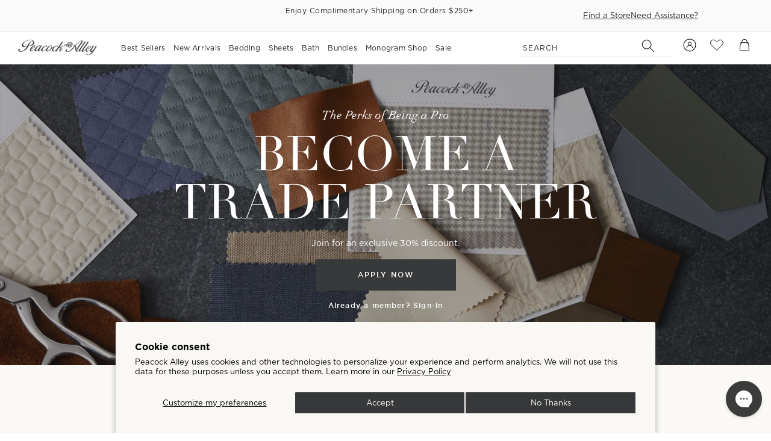

--- FILE ---
content_type: text/css
request_url: https://www.peacockalley.com/cdn/shop/t/590/assets/custom.css?v=76510842117335135621765985855
body_size: 498
content:
@font-face{font-family:Linotype Didot;src:url(//www.peacockalley.com/cdn/shop/t/590/assets/didot-webfont.woff2?v=45588288792329432371763053075) format("woff2");font-style:normal;font-display:swap}@font-face{font-family:Linotype Didot;src:url(//www.peacockalley.com/cdn/shop/t/590/assets/didot-italic-webfont.woff2?v=98504387554898786381763053074) format("woff");font-style:italic;font-display:swap}@font-face{font-family:Linotype Didot;src:url(//www.peacockalley.com/cdn/shop/t/590/assets/didot-bold-webfont.woff2?v=160654019417830397351763053074) format("woff");font-weight:700;font-display:swap}body{width:100vw;overflow-x:hidden}body.modal-open{overflow:hidden}.template--product .rating-wishlist .yotpo-widget-instance span{margin-left:8px}.template--product .rating-wishlist .yotpo-widget-instance svg{margin-bottom:-2px}.template--product .form__options{display:flex;flex-wrap:wrap}.template--product .form__options .final_sale_swatches{flex-basis:100%}.template--collection .monogram-container{position:relative;display:flex;align-items:center;gap:5px;opacity:1}.template--collection .monogram-container:before{width:44px!important;height:44px!important;transform:translateY(0)!important;content:"";position:relative;display:inline-block;margin-right:5px;background-size:contain;background-repeat:no-repeat;background-image:url(//www.peacockalley.com/cdn/shop/t/590/assets/sewing.svg?v=46506997590555956791762865755)}body .section--header .top-bar{display:unset!important}.rg-subcollections{overflow:hidden;padding-bottom:30px;margin-bottom:0!important}@media screen and (min-width: 768px){.rg-subcollections{padding-bottom:30px}}.rg-subcollections .slick-dots{position:relative;width:calc(100% + 48px);display:flex}.rg-subcollections .slick-dots li{flex-grow:1;margin:0;height:2px}.rg-subcollections .slick-dots li.slick-active button{background:#212121}.rg-subcollections .slick-dots li button{border-radius:0;width:100%;height:2px;background:#b7b3b0;padding:0}.rg-subcollections .slick-dots li button:after,.rg-subcollections .slick-dots li button:before{display:none}.rg-subcollections .slick-prev,.rg-subcollections .slick-next{top:calc(50% - 22px)}@media screen and (min-width: 750px){.rg-subcollections .slick-prev,.rg-subcollections .slick-next{top:111px}}:is(.rg-subcollections .slick-prev,.rg-subcollections .slick-next)[aria-disabled=true]{display:none!important}.rg-subcollections .slick-prev{left:0}.rg-subcollections .slick-next{right:0}.rg-subcollections .slick-list{max-width:95%;overflow:visible}.rg-subcollections .slick-slide{margin:0 8px}.rg-subcollections .slick-slide .cell__item{width:auto}.rg-subcollections .slick-slide .cell__item .image--inner{width:100%;height:110px;margin:0}@media screen and (min-width: 768px){.rg-subcollections .slick-slide .cell__item .image--inner{height:192px}}@media screen and (max-width: 768px){.rg-subcollections .slick-slide .cell__item .image--inner{padding-top:0!important}}.rg-subcollections .slick-slide .cell__item .image--inner img{position:relative;height:100%;width:100%;object-fit:cover;object-position:center}.rg-subcollections .slick-slide .cell__item .btn{font-family:Gotham,sans-serif;font-weight:325;font-size:14px;line-height:20px;letter-spacing:0;text-transform:capitalize;text-decoration:none!important;margin-top:8px}.nine15--two-grid .show-subcollections{background-color:transparent!important;--color--bg: transparent !important;--spacing--padding-lr: 48px !important;--spacing--padding-tb: 20px !important;margin-top:-25px}.nine15--two-grid .show-subcollections>.cell__item.text-block{padding-right:0}@media screen and (max-width: 768px){.nine15--two-grid .show-subcollections>.cell__item.text-block{padding:16px 16px 0}}@media screen and (min-width: 768px){.nine15--two-grid .show-subcollections>.cell__item.text-block{display:flex!important}}.nine15--two-grid .show-subcollections>.cell__item.text-block .text-content{text-align:left;justify-content:flex-start!important;align-items:flex-start!important}@media screen and (max-width: 768px){.nine15--two-grid .show-subcollections>.cell__item.text-block .text-content .h3{margin-bottom:24px!important}}.nine15--two-grid .show-subcollections>.cell__item.text-block .text-content *{text-align:left}.nine15--two-grid .show-subcollections>.cell__item.text-block .rg-subcollections{padding-right:48px}@media screen and (min-width: 768px){.nine15--two-grid .show-subcollections>.cell__item.text-block .rg-subcollections{flex-basis:calc(70% - 56px);width:calc(70% - 56px);margin-left:56px}}.template--cart #MainContent section.section{grid-column:1!important}.card__badge{display:flex;gap:6px;flex-wrap:wrap}body{--font-heading-family: "Linotype Didot", serif}
/*# sourceMappingURL=/cdn/shop/t/590/assets/custom.css.map?v=76510842117335135621765985855 */


--- FILE ---
content_type: text/css
request_url: https://www.peacockalley.com/cdn/shop/t/590/assets/component-cart-items.css?v=159442270760188149581749063985
body_size: 533
content:
cart-items.page-width{padding-top:var(--base-gutter);padding-bottom:var(--base-gutter)}cart-items.page-width .title--primary{text-transform:uppercase}cart-items.page-width .title-wrapper-with-link{margin-top:0}@media only screen and (min-width: 750px){cart-items.page-width{padding-top:var(--base-gutter);padding-bottom:var(--base-gutter)}}.cart-items td,.cart-items th{padding:0;border:none}.cart-items th{text-align:left;padding-bottom:1.8rem;opacity:.85;font-weight:normal}.cart-item__quantity-wrapper{display:flex}.cart-item__quantity-wrapper .select{width:unset}.cart-item__totals{position:relative}.cart-items *.right{text-align:right}.cart-item__image-container{display:inline-flex;align-items:flex-start;position:relative}.cart-item__image-container .icon-monogram{position:absolute;bottom:var(--base-gutter--quarter);right:var(--base-gutter--quarter);height:var(--base-gutter--half);width:var(--base-gutter--half)}.cart-item__image-container:after{content:none}.cart-item__image{height:auto;max-width:calc(10rem / var(--font-body-scale))}@media only screen and (min-width: 750px){.cart-item__image{max-width:100%}}.cart-item__details{font-size:1.6rem;line-height:calc(1 + 0.4 / var(--font-body-scale))}.cart-item__details>*{margin:0;max-width:30rem}.cart-item__details>*+*{margin-top:.6rem}.cart-item__media{position:relative}.cart-item__link{display:block;bottom:0;left:0;position:absolute;right:0;top:0;width:100%;height:100%}.cart-item__name{text-decoration:none;display:block}.cart-item__name:hover{text-decoration:underline;text-underline-offset:.3rem;text-decoration-thickness:.2rem}.cart-item__price-wrapper>*{display:block;margin:0;padding:0}cart-items .cart-item__price-wrapper>*{display:inline-block}.cart-item__discounted-prices dd{margin:0}.cart-item__discounted-prices .cart-item__old-price{font-size:1.4rem}.cart-item__old-price{opacity:.7}.cart-item__final-price{font-weight:400}.product-option{font-size:1.4rem;word-break:break-all;line-height:calc(1 + 0.5 / var(--font-body-scale))}.cart-item cart-remove-button{margin-left:1rem;margin-top:var(--base-gutter--half)}.cart-item cart-remove-button.spacer{opacity:0;pointer-events:none;visibility:hidden}.cart-item cart-remove-button.absolute{position:absolute;bottom:4rem;right:0}cart-remove-button .button{padding:0;margin:0 .1rem .1rem 0}cart-remove-button .button:before,cart-remove-button .button:after{content:none}cart-remove-button .button:not([disabled]):hover{color:RGB(var(--color-foreground))}@media only screen and (min-width: 750px){cart-remove-button .button{min-width:3.5rem;min-height:3.5rem}}cart-remove-button .icon-remove{height:1.5rem;width:1.5rem}.cart-item .loading-overlay{top:0;left:auto;right:auto;bottom:0;padding:0}@media only screen and (min-width: 750px){.cart-item .loading-overlay{right:0;padding-top:4.5rem;bottom:auto}}.cart-item .loading-overlay:not(.hidden)~*{visibility:hidden}.cart-item__error{display:flex;align-items:flex-start;margin-top:1rem}.cart-item__error-text{font-size:1.2rem;order:1}.cart-item__error-text+svg{flex-shrink:0;width:1.2rem;margin-right:.7rem}.cart-item__error-text:empty+svg{display:none}.product-option+.product-option{margin-top:.4rem}.product-option *{display:inline;margin:0}.cart-items thead th{text-transform:uppercase}@media only screen and (max-width: 749px){.cart-items,.cart-items thead,.cart-items tbody{display:block;width:100%}.cart-items thead tr{display:flex;justify-content:space-between;border-bottom:.1rem solid RGBA(var(--color-foreground), 0.2);margin-bottom:4rem}.cart-item{display:grid;grid-template:repeat(2, auto)/repeat(4, 1fr);gap:1.5rem;margin-bottom:3.5rem}.cart-item:last-child{margin-bottom:0}.cart-item__media{grid-row:1/3}.cart-item__details{grid-column:2/4}.cart-item__quantity{grid-column:2/5}.cart-item__quantity-wrapper{flex-wrap:wrap}.cart-item__totals{display:flex;align-items:flex-end;justify-content:space-between;flex-direction:column}}.cart-item__error-text+svg{margin-top:.4rem}.product-option{color:var(--color--shuttle-gray);font-size:1.2rem}.cart-item__properties{margin-top:var(--base-gutter--half)}.cart-item__properties .cart-item__properties-title{margin-bottom:var(--base-gutter--quarter);font-weight:bold}@media only screen and (min-width: 750px){.cart-items{border-spacing:0;border-collapse:separate;box-shadow:none;width:100%;display:table}.cart-items th{border-bottom:.1rem solid RGBA(var(--color-foreground), 0.08)}.cart-items thead{display:none}.cart-items tbody tr:first-child td{border-top:.1rem solid RGBA(var(--color-foreground), 0.08)}.cart-items thead th:first-child{width:50%}.cart-items th+th{padding-left:4rem}.cart-items td{vertical-align:top;padding-top:4rem}.cart-items tr:not(:first-child) td{border-top:.1rem solid RGBA(var(--color-foreground), 0.08)}.cart-items tr:not(:last-child) td{padding-bottom:4rem}.cart-items tr.is-monogram .cart-item__name{font-size:13px;font-weight:bold;opacity:.7}.cart-items tr.is-monogram td{border-top:0;padding-top:0}.cart-item{display:table-row}.cart-item>td+td{padding-left:4rem}.cart-item__details{width:35rem}.cart-item__media{width:10rem}.cart-item cart-remove-button{margin:.5rem 0 0 1.5rem}.cart-item__price-wrapper>*:only-child:not(.cart-item__discounted-prices){margin-top:1rem}}.cart-item__details .price-item--sale{margin-top:10px;display:inline-block;font-size:13px}.cart-item__details .shipping-date{display:flex;align-items:center}.cart-item__details .shipping-date>*{margin-right:var(--base-gutter--quarter)}.cart-item__details .shipping-date svg{width:var(--base-gutter--half);height:var(--base-gutter--half)}.cart-item__details .shipping-date span{font-size:10px;font-weight:600;letter-spacing:.1em;text-transform:uppercase}@media only screen and (min-width: 990px){.cart-item .cart-item__quantity,.cart-items .cart-items__heading--wide{padding-left:6rem}.cart-item__details{width:50rem}.cart-items thead th:first-child{width:60%}}
/*# sourceMappingURL=component-cart-items.css.map */


--- FILE ---
content_type: text/javascript; charset=utf-8
request_url: https://cdn.intelligems.io/esm/ade44dee5ede/ig_standard_1763739780187.emotion-react-jsx-runtime.browser.esm.D-xkRvyz.js
body_size: 7442
content:
import{R as dr,$ as N}from"./bundle.js";var er={exports:{}},q={};/**
 * @license React
 * react-jsx-runtime.production.js
 *
 * Copyright (c) Meta Platforms, Inc. and affiliates.
 *
 * This source code is licensed under the MIT license found in the
 * LICENSE file in the root directory of this source tree.
 */var lr;function Mr(){if(lr)return q;lr=1;var r=Symbol.for("react.transitional.element"),e=Symbol.for("react.fragment");function t(n,a,s){var c=null;if(s!==void 0&&(c=""+s),a.key!==void 0&&(c=""+a.key),"key"in a){s={};for(var o in a)o!=="key"&&(s[o]=a[o])}else s=a;return a=s.ref,{$$typeof:r,type:n,key:c,ref:a!==void 0?a:null,props:s}}return q.Fragment=e,q.jsx=t,q.jsxs=t,q}var hr;function Fr(){return hr||(hr=1,er.exports=Mr()),er.exports}var D=Fr();function Lr(r){if(r.sheet)return r.sheet;for(var e=0;e<document.styleSheets.length;e++)if(document.styleSheets[e].ownerNode===r)return document.styleSheets[e]}function qr(r){var e=document.createElement("style");return e.setAttribute("data-emotion",r.key),r.nonce!==void 0&&e.setAttribute("nonce",r.nonce),e.appendChild(document.createTextNode("")),e.setAttribute("data-s",""),e}var Wr=function(){function r(t){var n=this;this._insertTag=function(a){var s;n.tags.length===0?n.insertionPoint?s=n.insertionPoint.nextSibling:n.prepend?s=n.container.firstChild:s=n.before:s=n.tags[n.tags.length-1].nextSibling,n.container.insertBefore(a,s),n.tags.push(a)},this.isSpeedy=t.speedy===void 0?!0:t.speedy,this.tags=[],this.ctr=0,this.nonce=t.nonce,this.key=t.key,this.container=t.container,this.prepend=t.prepend,this.insertionPoint=t.insertionPoint,this.before=null}var e=r.prototype;return e.hydrate=function(n){n.forEach(this._insertTag)},e.insert=function(n){this.ctr%(this.isSpeedy?65e3:1)===0&&this._insertTag(qr(this));var a=this.tags[this.tags.length-1];if(this.isSpeedy){var s=Lr(a);try{s.insertRule(n,s.cssRules.length)}catch{}}else a.appendChild(document.createTextNode(n));this.ctr++},e.flush=function(){this.tags.forEach(function(n){var a;return(a=n.parentNode)==null?void 0:a.removeChild(n)}),this.tags=[],this.ctr=0},r}(),P="-ms-",Z="-moz-",l="-webkit-",$r="comm",or="rule",fr="decl",Dr="@import",Er="@keyframes",zr="@layer",Gr=Math.abs,Q=String.fromCharCode,Yr=Object.assign;function Hr(r,e){return R(r,0)^45?(((e<<2^R(r,0))<<2^R(r,1))<<2^R(r,2))<<2^R(r,3):0}function Rr(r){return r.trim()}function Jr(r,e){return(r=e.exec(r))?r[0]:r}function h(r,e,t){return r.replace(e,t)}function sr(r,e){return r.indexOf(e)}function R(r,e){return r.charCodeAt(e)|0}function z(r,e,t){return r.slice(e,t)}function k(r){return r.length}function ur(r){return r.length}function J(r,e){return e.push(r),r}function Vr(r,e){return r.map(e).join("")}var X=1,F=1,Cr=0,A=0,E=0,L="";function K(r,e,t,n,a,s,c){return{value:r,root:e,parent:t,type:n,props:a,children:s,line:X,column:F,length:c,return:""}}function W(r,e){return Yr(K("",null,null,"",null,null,0),r,{length:-r.length},e)}function Br(){return E}function Ur(){return E=A>0?R(L,--A):0,F--,E===10&&(F=1,X--),E}function O(){return E=A<Cr?R(L,A++):0,F++,E===10&&(F=1,X++),E}function j(){return R(L,A)}function V(){return A}function H(r,e){return z(L,r,e)}function G(r){switch(r){case 0:case 9:case 10:case 13:case 32:return 5;case 33:case 43:case 44:case 47:case 62:case 64:case 126:case 59:case 123:case 125:return 4;case 58:return 3;case 34:case 39:case 40:case 91:return 2;case 41:case 93:return 1}return 0}function Pr(r){return X=F=1,Cr=k(L=r),A=0,[]}function Tr(r){return L="",r}function B(r){return Rr(H(A-1,ir(r===91?r+2:r===40?r+1:r)))}function Zr(r){for(;(E=j())&&E<33;)O();return G(r)>2||G(E)>3?"":" "}function Qr(r,e){for(;--e&&O()&&!(E<48||E>102||E>57&&E<65||E>70&&E<97););return H(r,V()+(e<6&&j()==32&&O()==32))}function ir(r){for(;O();)switch(E){case r:return A;case 34:case 39:r!==34&&r!==39&&ir(E);break;case 40:r===41&&ir(r);break;case 92:O();break}return A}function Xr(r,e){for(;O()&&r+E!==57;)if(r+E===84&&j()===47)break;return"/*"+H(e,A-1)+"*"+Q(r===47?r:O())}function Kr(r){for(;!G(j());)O();return H(r,A)}function re(r){return Tr(U("",null,null,null,[""],r=Pr(r),0,[0],r))}function U(r,e,t,n,a,s,c,o,f){for(var u=0,p=0,m=c,T=0,C=0,x=0,d=1,$=1,g=1,w=0,v="",_=a,i=s,S=n,b=v;$;)switch(x=w,w=O()){case 40:if(x!=108&&R(b,m-1)==58){sr(b+=h(B(w),"&","&\f"),"&\f")!=-1&&(g=-1);break}case 34:case 39:case 91:b+=B(w);break;case 9:case 10:case 13:case 32:b+=Zr(x);break;case 92:b+=Qr(V()-1,7);continue;case 47:switch(j()){case 42:case 47:J(ee(Xr(O(),V()),e,t),f);break;default:b+="/"}break;case 123*d:o[u++]=k(b)*g;case 125*d:case 59:case 0:switch(w){case 0:case 125:$=0;case 59+p:g==-1&&(b=h(b,/\f/g,"")),C>0&&k(b)-m&&J(C>32?yr(b+";",n,t,m-1):yr(h(b," ","")+";",n,t,m-2),f);break;case 59:b+=";";default:if(J(S=pr(b,e,t,u,p,a,o,v,_=[],i=[],m),s),w===123)if(p===0)U(b,e,S,S,_,s,m,o,i);else switch(T===99&&R(b,3)===110?100:T){case 100:case 108:case 109:case 115:U(r,S,S,n&&J(pr(r,S,S,0,0,a,o,v,a,_=[],m),i),a,i,m,o,n?_:i);break;default:U(b,S,S,S,[""],i,0,o,i)}}u=p=C=0,d=g=1,v=b="",m=c;break;case 58:m=1+k(b),C=x;default:if(d<1){if(w==123)--d;else if(w==125&&d++==0&&Ur()==125)continue}switch(b+=Q(w),w*d){case 38:g=p>0?1:(b+="\f",-1);break;case 44:o[u++]=(k(b)-1)*g,g=1;break;case 64:j()===45&&(b+=B(O())),T=j(),p=m=k(v=b+=Kr(V())),w++;break;case 45:x===45&&k(b)==2&&(d=0)}}return s}function pr(r,e,t,n,a,s,c,o,f,u,p){for(var m=a-1,T=a===0?s:[""],C=ur(T),x=0,d=0,$=0;x<n;++x)for(var g=0,w=z(r,m+1,m=Gr(d=c[x])),v=r;g<C;++g)(v=Rr(d>0?T[g]+" "+w:h(w,/&\f/g,T[g])))&&(f[$++]=v);return K(r,e,t,a===0?or:o,f,u,p)}function ee(r,e,t){return K(r,e,t,$r,Q(Br()),z(r,2,-2),0)}function yr(r,e,t,n){return K(r,e,t,fr,z(r,0,n),z(r,n+1,-1),n)}function M(r,e){for(var t="",n=ur(r),a=0;a<n;a++)t+=e(r[a],a,r,e)||"";return t}function te(r,e,t,n){switch(r.type){case zr:if(r.children.length)break;case Dr:case fr:return r.return=r.return||r.value;case $r:return"";case Er:return r.return=r.value+"{"+M(r.children,n)+"}";case or:r.value=r.props.join(",")}return k(t=M(r.children,n))?r.return=r.value+"{"+t+"}":""}function ne(r){var e=ur(r);return function(t,n,a,s){for(var c="",o=0;o<e;o++)c+=r[o](t,n,a,s)||"";return c}}function ae(r){return function(e){e.root||(e=e.return)&&r(e)}}function se(r){var e=Object.create(null);return function(t){return e[t]===void 0&&(e[t]=r(t)),e[t]}}var ie=function(e,t,n){for(var a=0,s=0;a=s,s=j(),a===38&&s===12&&(t[n]=1),!G(s);)O();return H(e,A)},ce=function(e,t){var n=-1,a=44;do switch(G(a)){case 0:a===38&&j()===12&&(t[n]=1),e[n]+=ie(A-1,t,n);break;case 2:e[n]+=B(a);break;case 4:if(a===44){e[++n]=j()===58?"&\f":"",t[n]=e[n].length;break}default:e[n]+=Q(a)}while(a=O());return e},oe=function(e,t){return Tr(ce(Pr(e),t))},mr=new WeakMap,fe=function(e){if(!(e.type!=="rule"||!e.parent||e.length<1)){for(var t=e.value,n=e.parent,a=e.column===n.column&&e.line===n.line;n.type!=="rule";)if(n=n.parent,!n)return;if(!(e.props.length===1&&t.charCodeAt(0)!==58&&!mr.get(n))&&!a){mr.set(e,!0);for(var s=[],c=oe(t,s),o=n.props,f=0,u=0;f<c.length;f++)for(var p=0;p<o.length;p++,u++)e.props[u]=s[f]?c[f].replace(/&\f/g,o[p]):o[p]+" "+c[f]}}},ue=function(e){if(e.type==="decl"){var t=e.value;t.charCodeAt(0)===108&&t.charCodeAt(2)===98&&(e.return="",e.value="")}};function Ar(r,e){switch(Hr(r,e)){case 5103:return l+"print-"+r+r;case 5737:case 4201:case 3177:case 3433:case 1641:case 4457:case 2921:case 5572:case 6356:case 5844:case 3191:case 6645:case 3005:case 6391:case 5879:case 5623:case 6135:case 4599:case 4855:case 4215:case 6389:case 5109:case 5365:case 5621:case 3829:return l+r+r;case 5349:case 4246:case 4810:case 6968:case 2756:return l+r+Z+r+P+r+r;case 6828:case 4268:return l+r+P+r+r;case 6165:return l+r+P+"flex-"+r+r;case 5187:return l+r+h(r,/(\w+).+(:[^]+)/,l+"box-$1$2"+P+"flex-$1$2")+r;case 5443:return l+r+P+"flex-item-"+h(r,/flex-|-self/,"")+r;case 4675:return l+r+P+"flex-line-pack"+h(r,/align-content|flex-|-self/,"")+r;case 5548:return l+r+P+h(r,"shrink","negative")+r;case 5292:return l+r+P+h(r,"basis","preferred-size")+r;case 6060:return l+"box-"+h(r,"-grow","")+l+r+P+h(r,"grow","positive")+r;case 4554:return l+h(r,/([^-])(transform)/g,"$1"+l+"$2")+r;case 6187:return h(h(h(r,/(zoom-|grab)/,l+"$1"),/(image-set)/,l+"$1"),r,"")+r;case 5495:case 3959:return h(r,/(image-set\([^]*)/,l+"$1$`$1");case 4968:return h(h(r,/(.+:)(flex-)?(.*)/,l+"box-pack:$3"+P+"flex-pack:$3"),/s.+-b[^;]+/,"justify")+l+r+r;case 4095:case 3583:case 4068:case 2532:return h(r,/(.+)-inline(.+)/,l+"$1$2")+r;case 8116:case 7059:case 5753:case 5535:case 5445:case 5701:case 4933:case 4677:case 5533:case 5789:case 5021:case 4765:if(k(r)-1-e>6)switch(R(r,e+1)){case 109:if(R(r,e+4)!==45)break;case 102:return h(r,/(.+:)(.+)-([^]+)/,"$1"+l+"$2-$3$1"+Z+(R(r,e+3)==108?"$3":"$2-$3"))+r;case 115:return~sr(r,"stretch")?Ar(h(r,"stretch","fill-available"),e)+r:r}break;case 4949:if(R(r,e+1)!==115)break;case 6444:switch(R(r,k(r)-3-(~sr(r,"!important")&&10))){case 107:return h(r,":",":"+l)+r;case 101:return h(r,/(.+:)([^;!]+)(;|!.+)?/,"$1"+l+(R(r,14)===45?"inline-":"")+"box$3$1"+l+"$2$3$1"+P+"$2box$3")+r}break;case 5936:switch(R(r,e+11)){case 114:return l+r+P+h(r,/[svh]\w+-[tblr]{2}/,"tb")+r;case 108:return l+r+P+h(r,/[svh]\w+-[tblr]{2}/,"tb-rl")+r;case 45:return l+r+P+h(r,/[svh]\w+-[tblr]{2}/,"lr")+r}return l+r+P+r+r}return r}var de=function(e,t,n,a){if(e.length>-1&&!e.return)switch(e.type){case fr:e.return=Ar(e.value,e.length);break;case Er:return M([W(e,{value:h(e.value,"@","@"+l)})],a);case or:if(e.length)return Vr(e.props,function(s){switch(Jr(s,/(::plac\w+|:read-\w+)/)){case":read-only":case":read-write":return M([W(e,{props:[h(s,/:(read-\w+)/,":"+Z+"$1")]})],a);case"::placeholder":return M([W(e,{props:[h(s,/:(plac\w+)/,":"+l+"input-$1")]}),W(e,{props:[h(s,/:(plac\w+)/,":"+Z+"$1")]}),W(e,{props:[h(s,/:(plac\w+)/,P+"input-$1")]})],a)}return""})}},le=[de],he=function(e){var t=e.key;if(t==="css"){var n=document.querySelectorAll("style[data-emotion]:not([data-s])");Array.prototype.forEach.call(n,function(d){var $=d.getAttribute("data-emotion");$.indexOf(" ")!==-1&&(document.head.appendChild(d),d.setAttribute("data-s",""))})}var a=e.stylisPlugins||le,s={},c,o=[];c=e.container||document.head,Array.prototype.forEach.call(document.querySelectorAll('style[data-emotion^="'+t+' "]'),function(d){for(var $=d.getAttribute("data-emotion").split(" "),g=1;g<$.length;g++)s[$[g]]=!0;o.push(d)});var f,u=[fe,ue];{var p,m=[te,ae(function(d){p.insert(d)})],T=ne(u.concat(a,m)),C=function($){return M(re($),T)};f=function($,g,w,v){p=w,C($?$+"{"+g.styles+"}":g.styles),v&&(x.inserted[g.name]=!0)}}var x={key:t,sheet:new Wr({key:t,container:c,nonce:e.nonce,speedy:e.speedy,prepend:e.prepend,insertionPoint:e.insertionPoint}),nonce:e.nonce,inserted:s,registered:{},insert:f};return x.sheet.hydrate(o),x},tr={exports:{}},y={};/** @license React v16.13.1
 * react-is.production.min.js
 *
 * Copyright (c) Facebook, Inc. and its affiliates.
 *
 * This source code is licensed under the MIT license found in the
 * LICENSE file in the root directory of this source tree.
 */var vr;function pe(){if(vr)return y;vr=1;var r=typeof Symbol=="function"&&Symbol.for,e=r?Symbol.for("react.element"):60103,t=r?Symbol.for("react.portal"):60106,n=r?Symbol.for("react.fragment"):60107,a=r?Symbol.for("react.strict_mode"):60108,s=r?Symbol.for("react.profiler"):60114,c=r?Symbol.for("react.provider"):60109,o=r?Symbol.for("react.context"):60110,f=r?Symbol.for("react.async_mode"):60111,u=r?Symbol.for("react.concurrent_mode"):60111,p=r?Symbol.for("react.forward_ref"):60112,m=r?Symbol.for("react.suspense"):60113,T=r?Symbol.for("react.suspense_list"):60120,C=r?Symbol.for("react.memo"):60115,x=r?Symbol.for("react.lazy"):60116,d=r?Symbol.for("react.block"):60121,$=r?Symbol.for("react.fundamental"):60117,g=r?Symbol.for("react.responder"):60118,w=r?Symbol.for("react.scope"):60119;function v(i){if(typeof i=="object"&&i!==null){var S=i.$$typeof;switch(S){case e:switch(i=i.type,i){case f:case u:case n:case s:case a:case m:return i;default:switch(i=i&&i.$$typeof,i){case o:case p:case x:case C:case c:return i;default:return S}}case t:return S}}}function _(i){return v(i)===u}return y.AsyncMode=f,y.ConcurrentMode=u,y.ContextConsumer=o,y.ContextProvider=c,y.Element=e,y.ForwardRef=p,y.Fragment=n,y.Lazy=x,y.Memo=C,y.Portal=t,y.Profiler=s,y.StrictMode=a,y.Suspense=m,y.isAsyncMode=function(i){return _(i)||v(i)===f},y.isConcurrentMode=_,y.isContextConsumer=function(i){return v(i)===o},y.isContextProvider=function(i){return v(i)===c},y.isElement=function(i){return typeof i=="object"&&i!==null&&i.$$typeof===e},y.isForwardRef=function(i){return v(i)===p},y.isFragment=function(i){return v(i)===n},y.isLazy=function(i){return v(i)===x},y.isMemo=function(i){return v(i)===C},y.isPortal=function(i){return v(i)===t},y.isProfiler=function(i){return v(i)===s},y.isStrictMode=function(i){return v(i)===a},y.isSuspense=function(i){return v(i)===m},y.isValidElementType=function(i){return typeof i=="string"||typeof i=="function"||i===n||i===u||i===s||i===a||i===m||i===T||typeof i=="object"&&i!==null&&(i.$$typeof===x||i.$$typeof===C||i.$$typeof===c||i.$$typeof===o||i.$$typeof===p||i.$$typeof===$||i.$$typeof===g||i.$$typeof===w||i.$$typeof===d)},y.typeOf=v,y}var br;function ye(){return br||(br=1,tr.exports=pe()),tr.exports}var nr,xr;function me(){if(xr)return nr;xr=1;var r=ye(),e={childContextTypes:!0,contextType:!0,contextTypes:!0,defaultProps:!0,displayName:!0,getDefaultProps:!0,getDerivedStateFromError:!0,getDerivedStateFromProps:!0,mixins:!0,propTypes:!0,type:!0},t={name:!0,length:!0,prototype:!0,caller:!0,callee:!0,arguments:!0,arity:!0},n={$$typeof:!0,render:!0,defaultProps:!0,displayName:!0,propTypes:!0},a={$$typeof:!0,compare:!0,defaultProps:!0,displayName:!0,propTypes:!0,type:!0},s={};s[r.ForwardRef]=n,s[r.Memo]=a;function c(x){return r.isMemo(x)?a:s[x.$$typeof]||e}var o=Object.defineProperty,f=Object.getOwnPropertyNames,u=Object.getOwnPropertySymbols,p=Object.getOwnPropertyDescriptor,m=Object.getPrototypeOf,T=Object.prototype;function C(x,d,$){if(typeof d!="string"){if(T){var g=m(d);g&&g!==T&&C(x,g,$)}var w=f(d);u&&(w=w.concat(u(d)));for(var v=c(x),_=c(d),i=0;i<w.length;++i){var S=w[i];if(!t[S]&&!($&&$[S])&&!(_&&_[S])&&!(v&&v[S])){var b=p(d,S);try{o(x,S,b)}catch{}}}}return x}return nr=C,nr}me();var ve=!0;function be(r,e,t){var n="";return t.split(" ").forEach(function(a){r[a]!==void 0?e.push(r[a]+";"):a&&(n+=a+" ")}),n}var Or=function(e,t,n){var a=e.key+"-"+t.name;(n===!1||ve===!1)&&e.registered[a]===void 0&&(e.registered[a]=t.styles)},xe=function(e,t,n){Or(e,t,n);var a=e.key+"-"+t.name;if(e.inserted[t.name]===void 0){var s=t;do e.insert(t===s?"."+a:"",s,e.sheet,!0),s=s.next;while(s!==void 0)}};function ge(r){for(var e=0,t,n=0,a=r.length;a>=4;++n,a-=4)t=r.charCodeAt(n)&255|(r.charCodeAt(++n)&255)<<8|(r.charCodeAt(++n)&255)<<16|(r.charCodeAt(++n)&255)<<24,t=(t&65535)*1540483477+((t>>>16)*59797<<16),t^=t>>>24,e=(t&65535)*1540483477+((t>>>16)*59797<<16)^(e&65535)*1540483477+((e>>>16)*59797<<16);switch(a){case 3:e^=(r.charCodeAt(n+2)&255)<<16;case 2:e^=(r.charCodeAt(n+1)&255)<<8;case 1:e^=r.charCodeAt(n)&255,e=(e&65535)*1540483477+((e>>>16)*59797<<16)}return e^=e>>>13,e=(e&65535)*1540483477+((e>>>16)*59797<<16),((e^e>>>15)>>>0).toString(36)}var we={animationIterationCount:1,aspectRatio:1,borderImageOutset:1,borderImageSlice:1,borderImageWidth:1,boxFlex:1,boxFlexGroup:1,boxOrdinalGroup:1,columnCount:1,columns:1,flex:1,flexGrow:1,flexPositive:1,flexShrink:1,flexNegative:1,flexOrder:1,gridRow:1,gridRowEnd:1,gridRowSpan:1,gridRowStart:1,gridColumn:1,gridColumnEnd:1,gridColumnSpan:1,gridColumnStart:1,msGridRow:1,msGridRowSpan:1,msGridColumn:1,msGridColumnSpan:1,fontWeight:1,lineHeight:1,opacity:1,order:1,orphans:1,scale:1,tabSize:1,widows:1,zIndex:1,zoom:1,WebkitLineClamp:1,fillOpacity:1,floodOpacity:1,stopOpacity:1,strokeDasharray:1,strokeDashoffset:1,strokeMiterlimit:1,strokeOpacity:1,strokeWidth:1},Se=/[A-Z]|^ms/g,$e=/_EMO_([^_]+?)_([^]*?)_EMO_/g,_r=function(e){return e.charCodeAt(1)===45},gr=function(e){return e!=null&&typeof e!="boolean"},ar=se(function(r){return _r(r)?r:r.replace(Se,"-$&").toLowerCase()}),wr=function(e,t){switch(e){case"animation":case"animationName":if(typeof t=="string")return t.replace($e,function(n,a,s){return I={name:a,styles:s,next:I},a})}return we[e]!==1&&!_r(e)&&typeof t=="number"&&t!==0?t+"px":t};function Y(r,e,t){if(t==null)return"";var n=t;if(n.__emotion_styles!==void 0)return n;switch(typeof t){case"boolean":return"";case"object":{var a=t;if(a.anim===1)return I={name:a.name,styles:a.styles,next:I},a.name;var s=t;if(s.styles!==void 0){var c=s.next;if(c!==void 0)for(;c!==void 0;)I={name:c.name,styles:c.styles,next:I},c=c.next;var o=s.styles+";";return o}return Ee(r,e,t)}case"function":{if(r!==void 0){var f=I,u=t(r);return I=f,Y(r,e,u)}break}}var p=t;if(e==null)return p;var m=e[p];return m!==void 0?m:p}function Ee(r,e,t){var n="";if(Array.isArray(t))for(var a=0;a<t.length;a++)n+=Y(r,e,t[a])+";";else for(var s in t){var c=t[s];if(typeof c!="object"){var o=c;e!=null&&e[o]!==void 0?n+=s+"{"+e[o]+"}":gr(o)&&(n+=ar(s)+":"+wr(s,o)+";")}else if(Array.isArray(c)&&typeof c[0]=="string"&&(e==null||e[c[0]]===void 0))for(var f=0;f<c.length;f++)gr(c[f])&&(n+=ar(s)+":"+wr(s,c[f])+";");else{var u=Y(r,e,c);switch(s){case"animation":case"animationName":{n+=ar(s)+":"+u+";";break}default:n+=s+"{"+u+"}"}}}return n}var Sr=/label:\s*([^\s;{]+)\s*(;|$)/g,I;function Re(r,e,t){if(r.length===1&&typeof r[0]=="object"&&r[0]!==null&&r[0].styles!==void 0)return r[0];var n=!0,a="";I=void 0;var s=r[0];if(s==null||s.raw===void 0)n=!1,a+=Y(t,e,s);else{var c=s;a+=c[0]}for(var o=1;o<r.length;o++)if(a+=Y(t,e,r[o]),n){var f=s;a+=f[o]}Sr.lastIndex=0;for(var u="",p;(p=Sr.exec(a))!==null;)u+="-"+p[1];var m=ge(a)+u;return{name:m,styles:a,next:I}}var Ce=function(e){return e()},kr=dr.useInsertionEffect?dr.useInsertionEffect:!1,Pe=kr||Ce,Ne=kr||N.useLayoutEffect,Ir=N.createContext(typeof HTMLElement<"u"?he({key:"css"}):null),je=Ir.Provider,Te=function(e){return N.forwardRef(function(t,n){var a=N.useContext(Ir);return e(t,a,n)})},Ae=N.createContext({}),rr={}.hasOwnProperty,cr="__EMOTION_TYPE_PLEASE_DO_NOT_USE__",Nr=function(e,t){var n={};for(var a in t)rr.call(t,a)&&(n[a]=t[a]);return n[cr]=e,n},Oe=function(e){var t=e.cache,n=e.serialized,a=e.isStringTag;return Or(t,n,a),Pe(function(){return xe(t,n,a)}),null},_e=Te(function(r,e,t){var n=r.css;typeof n=="string"&&e.registered[n]!==void 0&&(n=e.registered[n]);var a=r[cr],s=[n],c="";typeof r.className=="string"?c=be(e.registered,s,r.className):r.className!=null&&(c=r.className+" ");var o=Re(s,void 0,N.useContext(Ae));c+=e.key+"-"+o.name;var f={};for(var u in r)rr.call(r,u)&&u!=="css"&&u!==cr&&(f[u]=r[u]);return f.className=c,t&&(f.ref=t),N.createElement(N.Fragment,null,N.createElement(Oe,{cache:e,serialized:o,isStringTag:typeof a=="string"}),N.createElement(a,f))}),jr=_e,Me=D.Fragment,Fe=function(e,t,n){return rr.call(t,"css")?D.jsx(jr,Nr(e,t),n):D.jsx(e,t,n)},Le=function(e,t,n){return rr.call(t,"css")?D.jsxs(jr,Nr(e,t),n):D.jsxs(e,t,n)};export{je as C,jr as E,Me as F,Ae as T,D as a,Le as b,Nr as c,Pe as d,he as e,be as g,rr as h,xe as i,Fe as j,se as m,Or as r,Re as s,Ne as u,Te as w};
//# sourceMappingURL=ig_standard_1763739780187.emotion-react-jsx-runtime.browser.esm.D-xkRvyz.js.map


--- FILE ---
content_type: text/javascript
request_url: https://www.peacockalley.com/cdn/shop/t/590/assets/cart.min.js?v=178126470049737521671764153912
body_size: 948
content:
class CartRemoveButton extends HTMLElement{constructor(){super(),this.addEventListener("click",async t=>{t.preventDefault();let e=t=>{(this.closest("cart-items")||this.closest("cart-drawer-items")||this.closest("cart-notification")).updateQuantity(this.dataset.index,0);var e=this.closest(".cart-item"),n=e.getAttribute("data-product-id"),a=e.getAttribute("data-variant-id"),r=e.getAttribute("data-price"),e=e.getAttribute("data-quantity");window.dataLayer=window.dataLayer||[],dataLayer.push({event:"CartRemoved",CartRemovedPayload:{requestId:null,pid:n,variantId:a,qty:e,price:r}})},n=(console.log("CCCCC"),console.log(this),this.getAttribute("data-synchronize"));var a;n&&(t=await this.getCart(),console.log(t),a=(t=t.items.find(t=>t.properties.RecipeID===n))?.key,console.log(t),a)?(t=JSON.stringify({id:a,quantity:0}),console.log("body",t),fetch(""+routes.cart_change_url,{...fetchConfig(),body:t}).then(async t=>{t=await t.json();e(),document.dispatchEvent(new CustomEvent("cart:updated",{detail:t}))})):e()})}async getCart(){return(await fetch("/cart.js",{method:"GET",headers:{"Content-Type":"application/json"}})).json()}}customElements.define("cart-remove-button",CartRemoveButton);class CartItems extends HTMLElement{constructor(){super(),this.lineItemStatusElement=document.getElementById("shopping-cart-line-item-status")||document.getElementById("CartDrawer-LineItemStatus"),this.currentItemCount=Array.from(this.querySelectorAll('[name="updates[]"]')).reduce((t,e)=>t+parseInt(e.value),0),this.debouncedOnChange=debounce(t=>{this.onChange(t)},300),this.addEventListener("change",this.debouncedOnChange.bind(this))}async getCart(){return(await fetch("/cart.js",{method:"GET",headers:{"Content-Type":"application/json"}})).json()}async onChange(e){let n=e.target.closest("quantity-input")?.getAttribute("data-synchronize");var t;n&&(t=(await this.getCart()).items.find(t=>t.properties.RecipeID===n)?.key,console.log("KEY ",t,n),t)?(t=JSON.stringify({id:t,quantity:e.target.value}),console.log("B",t),fetch(""+routes.cart_change_url,{...fetchConfig(),body:t}).then(async t=>{console.log("AA",await t.json()),this.updateQuantity(e.target.dataset.index,e.target.value,document.activeElement.getAttribute("name"))})):this.updateQuantity(e.target.dataset.index,e.target.value,document.activeElement.getAttribute("name"))}getSectionsToRender(){return[{id:"main-cart-items",section:document.getElementById("main-cart-items").dataset.id,selector:".js-contents"},{id:"cart-icon-bubble",section:"cart-icon-bubble",selector:".shopify-section"},{id:"cart-live-region-text",section:"cart-live-region-text",selector:".shopify-section"},{id:"main-cart-footer",section:document.getElementById("main-cart-footer").dataset.id,selector:".js-contents"}]}updateQuantity(a,t,r){this.enableLoading(a);t=JSON.stringify({line:a,quantity:t,sections:this.getSectionsToRender().map(t=>t.section),sections_url:window.location.pathname});console.log(t),fetch(""+routes.cart_change_url,{...fetchConfig(),body:t}).then(t=>t.text()).then(t=>{let e=JSON.parse(t);this.classList.toggle("is-empty",0===e.item_count);var t=document.querySelector("cart-drawer"),n=document.getElementById("main-cart-footer"),n=(n&&n.classList.toggle("is-empty",0===e.item_count),t&&t.classList.toggle("is-empty",0===e.item_count),this.getSectionsToRender().forEach(t=>{(document.getElementById(t.id).querySelector(t.selector)||document.getElementById(t.id)).innerHTML=this.getSectionInnerHTML(e.sections[t.section],t.selector)}),this.updateLiveRegions(a,e.item_count),document.getElementById("CartItem-"+a)||document.getElementById("CartDrawer-Item-"+a));n&&n.querySelector(`[name="${r}"]`)?t?trapFocus(t,n.querySelector(`[name="${r}"]`)):n.querySelector(`[name="${r}"]`).focus():0===e.item_count&&t?trapFocus(t.querySelector(".drawer__inner-empty"),t.querySelector("a")):document.querySelector(".cart-item")&&t&&trapFocus(t,document.querySelector(".cart-item__name")),this.disableLoading(),document.dispatchEvent(new CustomEvent("cart:updated",{detail:e}))}).catch(()=>{this.querySelectorAll(".loading-overlay").forEach(t=>t.classList.add("hidden")),(document.getElementById("cart-errors")||document.getElementById("CartDrawer-CartErrors")).textContent=window.cartStrings.error,this.disableLoading()})}updateLiveRegions(t,e){var n;this.currentItemCount===e&&(n=document.getElementById("Line-item-error-"+t)||document.getElementById("CartDrawer-LineItemError-"+t),t=document.getElementById("Quantity-"+t)||document.getElementById("Drawer-quantity-"+t),n.querySelector(".cart-item__error-text").innerHTML=window.cartStrings.quantityError.replace("[quantity]",t.value)),this.currentItemCount=e,this.lineItemStatusElement.setAttribute("aria-hidden",!0);let a=document.getElementById("cart-live-region-text")||document.getElementById("CartDrawer-LiveRegionText");a.setAttribute("aria-hidden",!1),setTimeout(()=>{a.setAttribute("aria-hidden",!0)},1e3)}getSectionInnerHTML(t,e){return(new DOMParser).parseFromString(t,"text/html").querySelector(e).innerHTML}enableLoading(t){(document.getElementById("main-cart-items")||document.getElementById("CartDrawer-CartItems")).classList.add("cart__items--disabled");var e=this.querySelectorAll(`#CartItem-${t} .loading-overlay`),t=this.querySelectorAll(`#CartDrawer-Item-${t} .loading-overlay`);[...e,...t].forEach(t=>t.classList.remove("hidden")),document.activeElement.blur(),this.lineItemStatusElement.setAttribute("aria-hidden",!1)}disableLoading(){(document.getElementById("main-cart-items")||document.getElementById("CartDrawer-CartItems")).classList.remove("cart__items--disabled")}}customElements.define("cart-items",CartItems),customElements.get("cart-note")||customElements.define("cart-note",class extends HTMLElement{constructor(){super(),this.addEventListener("change",debounce(t=>{t=JSON.stringify({note:t.target.value});fetch(""+routes.cart_update_url,{...fetchConfig(),body:t})},300))}}),window.addEventListener("scroll",function(){var t,e=document.querySelector(".cart__ctas"),n=document.querySelector(".cart__blocks"),a="is-sticky";e&&n&&(n=n.getBoundingClientRect().bottom<=0,t=e.classList.contains(a),n&&!t?(e.classList.add(a),motion,element.block.product__info,wrapper.w,full):!n&&t&&e.classList.remove(a))});
//# sourceMappingURL=cart.min.js.map


--- FILE ---
content_type: text/javascript
request_url: https://www.peacockalley.com/cdn/shop/t/590/assets/predictive-search-modal.min.js?v=47249012199477052521749063985
body_size: -358
content:
class PredictiveSearchModal extends HTMLElement{constructor(){super(),this.searchIcon=this.querySelector(".icon-search"),this.hideSearchIcon=this.querySelector(".icon-close"),this.searchContainer=this.querySelector(".search__container"),this.searchField=document.querySelector(".mobile-search-bar"),this.searchContainer.addEventListener("click",this.onIconClick.bind(this))}isOpen(){return!this.searchField.classList.contains("hide")}onIconClick(e){e.preventDefault(),this.isOpen()?(this.hideSearchIcon.classList.add("hide"),this.searchIcon.classList.remove("hide"),this.searchField.classList.add("hide")):(this.hideSearchIcon.classList.remove("hide"),this.searchIcon.classList.add("hide"),this.searchField.classList.remove("hide"),document.documentElement.style.setProperty("--announce-height","102px"))}}customElements.define("predictive-search-modal",PredictiveSearchModal);
//# sourceMappingURL=predictive-search-modal.min.js.map


--- FILE ---
content_type: text/javascript
request_url: https://www.peacockalley.com/cdn/shop/t/590/assets/details-modal.min.js?v=75493275118936342101749063986
body_size: -122
content:
class DetailsModal extends HTMLElement{constructor(){super(),this.detailsContainer=this.querySelector("details"),this.summaryToggle=this.querySelector("summary"),this.detailsContainer.addEventListener("keyup",(t=>"ESCAPE"===t.code.toUpperCase()&&this.close())),this.summaryToggle.addEventListener("click",this.onSummaryClick.bind(this)),this.querySelector('button[type="button"]').addEventListener("click",this.close.bind(this)),this.summaryToggle.setAttribute("role","button")}isOpen(){return this.detailsContainer.hasAttribute("open")}onSummaryClick(t){t.preventDefault(),t.target.closest("details").hasAttribute("open")?this.close():this.open(t)}onBodyClick(t){this.contains(t.target)&&!t.target.classList.contains("modal-overlay")||this.close(!1)}open(t){this.onBodyClickEvent=this.onBodyClickEvent||this.onBodyClick.bind(this),t.target.closest("details").setAttribute("open",!0),document.body.addEventListener("click",this.onBodyClickEvent),this.lockBody(),document.body.classList.add("overflow-hidden"),trapFocus(this.detailsContainer.querySelector('[tabindex="-1"]'),this.detailsContainer.querySelector('input:not([type="hidden"])'))}close(t=!0){removeTrapFocus(t?this.summaryToggle:null),this.detailsContainer.removeAttribute("open"),document.body.removeEventListener("click",this.onBodyClickEvent),this.unlockBody(),document.body.classList.remove("overflow-hidden")}lockBody(){var t=$(window).scrollTop(),e=/iPad|iPhone|iPod/.test(navigator.platform)||"MacIntel"===navigator.platform&&navigator.maxTouchPoints>1;if($("body").addClass("locked").css({top:-t}),e){var o=window.innerHeight-1;$("body").css({height:o})}}unlockBody(t){var e=Math.abs(parseInt($("body").css("top"))),o=/iPad|iPhone|iPod/.test(navigator.platform)||"MacIntel"===navigator.platform&&navigator.maxTouchPoints>1;$("body").css({top:0}).removeClass("locked"),window.scrollTo(0,e),o&&$("body")[0].style.removeProperty("height")}}customElements.define("details-modal",DetailsModal);
//# sourceMappingURL=details-modal.min.js.map


--- FILE ---
content_type: text/javascript
request_url: https://www.peacockalley.com/cdn/shop/t/590/assets/global.min.js?v=76906074960810688761764262036
body_size: 13094
content:
function LiquidErrorCheck(e,t){var n=t.toLowerCase().toString();e.forEach(function(e,t,i){var s=0<e.textContent.toLowerCase().toString().indexOf(n),o=0<e.outerText.toLowerCase().toString().indexOf(n),a=0<e.outerHTML.toLowerCase().toString().indexOf(n),r=0<e.innerText.toLowerCase().toString().indexOf(n),e=0<e.innerHTML.toLowerCase().toString().indexOf(n);(s||o||a||r||e)&&(i.length=t+1)})}function getFocusableElements(e){return Array.from(e.querySelectorAll("summary, a[href], button:enabled, [tabindex]:not([tabindex^='-']), [draggable], area, input:not([type=hidden]):enabled, select:enabled, textarea:enabled, object, iframe"))}document.querySelectorAll('[id^="Details-"] summary').forEach(e=>{e.setAttribute("role","button"),e.setAttribute("aria-expanded",e.parentNode.hasAttribute("open")),e.nextElementSibling.getAttribute("id")&&e.setAttribute("aria-controls",e.nextElementSibling.id),e.addEventListener("click",e=>{e.currentTarget.setAttribute("aria-expanded",!e.currentTarget.closest("details").hasAttribute("open"))}),e.closest("header-drawer")||e.parentElement.addEventListener("keyup",onKeyUpEscape)});let trapFocusHandlers={};function trapFocus(t,e=t){var i=getFocusableElements(t),s=i[0],o=i[i.length-1];removeTrapFocus(),trapFocusHandlers.focusin=e=>{e.target!==t&&e.target!==o&&e.target!==s||document.addEventListener("keydown",trapFocusHandlers.keydown)},trapFocusHandlers.focusout=function(){document.removeEventListener("keydown",trapFocusHandlers.keydown)},trapFocusHandlers.keydown=function(e){"TAB"===e.code.toUpperCase()&&(e.target!==o||e.shiftKey||(e.preventDefault(),s.focus()),e.target===t||e.target===s)&&e.shiftKey&&(e.preventDefault(),o.focus())},document.addEventListener("focusout",trapFocusHandlers.focusout),document.addEventListener("focusin",trapFocusHandlers.focusin),e.focus()}try{document.querySelector(":focus-visible")}catch(e){focusVisiblePolyfill()}function focusVisiblePolyfill(){let t=["ARROWUP","ARROWDOWN","ARROWLEFT","ARROWRIGHT","TAB","ENTER","SPACE","ESCAPE","HOME","END","PAGEUP","PAGEDOWN"],e=null,i=null;window.addEventListener("keydown",e=>{t.includes(e.code.toUpperCase())&&(i=!1)}),window.addEventListener("mousedown",e=>{i=!0}),window.addEventListener("focus",()=>{e&&e.classList.remove("focused"),i||(e=document.activeElement).classList.add("focused")},!0)}function pauseAllMedia(){document.querySelectorAll(".js-youtube").forEach(e=>{e.contentWindow.postMessage('{"event":"command","func":"pauseVideo","args":""}',"*")}),document.querySelectorAll(".js-vimeo").forEach(e=>{e.contentWindow.postMessage('{"method":"pause"}',"*")}),document.querySelectorAll("video").forEach(e=>e.pause()),document.querySelectorAll("product-model").forEach(e=>{e.modelViewerUI&&e.modelViewerUI.pause()})}function removeTrapFocus(e=null){document.removeEventListener("focusin",trapFocusHandlers.focusin),document.removeEventListener("focusout",trapFocusHandlers.focusout),document.removeEventListener("keydown",trapFocusHandlers.keydown),e&&e.focus()}function onKeyUpEscape(e){var t;"ESCAPE"===e.code.toUpperCase()&&(e=e.target.closest("details[open]"))&&(t=e.querySelector("summary"),e.removeAttribute("open"),t.setAttribute("aria-expanded",!1),t.focus())}class QuantityInput extends HTMLElement{constructor(){super(),this.changeEvent=new Event("change",{bubbles:!0}),this.input=this.querySelector("input"),this.querySelectorAll("button").forEach(e=>e.addEventListener("click",this.onButtonClick.bind(this)))}onButtonClick(e){e.preventDefault();var t=this.input.value;"plus"===e.target.name?this.input.stepUp():this.input.stepDown(),t!==this.input.value&&this.input.dispatchEvent(this.changeEvent)}}function debounce(t,i){let s;return(...e)=>{clearTimeout(s),s=setTimeout(()=>t.apply(this,e),i)}}function fetchConfig(e="json"){return{method:"POST",headers:{"Content-Type":"application/json",Accept:"application/"+e}}}customElements.define("quantity-input",QuantityInput),void 0===window.Shopify&&(window.Shopify={}),Shopify.bind=function(e,t){return function(){return e.apply(t,arguments)}},Shopify.setSelectorByValue=function(e,t){for(var i=0,s=e.options.length;i<s;i++){var o=e.options[i];if(t==o.value||t==o.innerHTML)return e.selectedIndex=i}},Shopify.addListener=function(e,t,i){e.addEventListener?e.addEventListener(t,i,!1):e.attachEvent("on"+t,i)},Shopify.postLink=function(e,t){var i,s=(t=t||{}).method||"post",o=t.parameters||{},a=document.createElement("form");for(i in a.setAttribute("method",s),a.setAttribute("action",e),o){var r=document.createElement("input");r.setAttribute("type","hidden"),r.setAttribute("name",i),r.setAttribute("value",o[i]),a.appendChild(r)}document.body.appendChild(a),a.submit(),document.body.removeChild(a)},Shopify.CountryProvinceSelector=function(e,t,i){this.countryEl=document.getElementById(e),this.provinceEl=document.getElementById(t),this.provinceContainer=document.getElementById(i.hideElement||t),Shopify.addListener(this.countryEl,"change",Shopify.bind(this.countryHandler,this)),this.initCountry(),this.initProvince()},Shopify.CountryProvinceSelector.prototype={initCountry:function(){var e=this.countryEl.getAttribute("data-default");Shopify.setSelectorByValue(this.countryEl,e),this.countryHandler()},initProvince:function(){var e=this.provinceEl.getAttribute("data-default");e&&0<this.provinceEl.options.length&&Shopify.setSelectorByValue(this.provinceEl,e)},countryHandler:function(e){var t=(s=this.countryEl.options[this.countryEl.selectedIndex]).getAttribute("data-provinces"),i=JSON.parse(t);if(this.clearOptions(this.provinceEl),i&&0==i.length)this.provinceContainer.style.display="none";else{for(var s,o=0;o<i.length;o++)(s=document.createElement("option")).value=i[o][0],s.innerHTML=i[o][1],this.provinceEl.appendChild(s);this.provinceContainer.style.display=""}},clearOptions:function(e){for(;e.firstChild;)e.removeChild(e.firstChild)},setOptions:function(e,t){var i=0;for(t.length;i<t.length;i++){var s=document.createElement("option");s.value=t[i],s.innerHTML=t[i],e.appendChild(s)}}};class MenuDrawer extends HTMLElement{constructor(){super(),this.mainDetailsToggle=this.querySelector("details"),"iPhone"===navigator.platform&&document.documentElement.style.setProperty("--viewport-height",window.innerHeight+"px"),this.addEventListener("keyup",this.onKeyUp.bind(this)),this.addEventListener("focusout",this.onFocusOut.bind(this)),this.bindEvents()}bindEvents(){this.querySelectorAll("summary").forEach(e=>e.addEventListener("click",this.onSummaryClick.bind(this))),this.querySelectorAll("button").forEach(e=>e.addEventListener("click",this.onCloseButtonClick.bind(this)))}onKeyUp(e){var t;"ESCAPE"===e.code.toUpperCase()&&(t=e.target.closest("details[open]"))&&(t===this.mainDetailsToggle?this.closeMenuDrawer(e,this.mainDetailsToggle.querySelector("summary")):this.closeSubmenu(t))}onSummaryClick(e){let t=e.currentTarget,i=t.parentNode,s=i.closest(".has-submenu");var o=i.hasAttribute("open");let a=window.matchMedia("(prefers-reduced-motion: reduce)");function r(){trapFocus(t.nextElementSibling,i.querySelector("button")),t.nextElementSibling.removeEventListener("transitionend",r)}i===this.mainDetailsToggle?(o&&e.preventDefault(),o?this.closeMenuDrawer(e,t):this.openMenuDrawer(t)):setTimeout(()=>{i.classList.add("menu-opening"),t.setAttribute("aria-expanded",!0),s&&s.classList.add("submenu-open"),!a||a.matches?r():t.nextElementSibling.addEventListener("transitionend",r)},100)}openMenuDrawer(e){setTimeout(()=>{this.mainDetailsToggle.classList.add("menu-opening")}),e.setAttribute("aria-expanded",!0),this.lockBody(),trapFocus(this.mainDetailsToggle,e),document.body.classList.add("overflow-hidden-"+this.dataset.breakpoint)}closeMenuDrawer(e,t=!1){void 0!==e&&(this.mainDetailsToggle.classList.remove("menu-opening"),this.mainDetailsToggle.querySelectorAll("details").forEach(e=>{e.removeAttribute("open"),e.classList.remove("menu-opening")}),this.mainDetailsToggle.querySelectorAll(".submenu-open").forEach(e=>{e.classList.remove("submenu-open")}),document.body.classList.remove("overflow-hidden-"+this.dataset.breakpoint),this.unlockBody(),removeTrapFocus(t),this.closeAnimation(this.mainDetailsToggle))}onFocusOut(e){setTimeout(()=>{this.mainDetailsToggle.hasAttribute("open")&&!this.mainDetailsToggle.contains(document.activeElement)&&this.closeMenuDrawer()})}onCloseButtonClick(e){e=e.currentTarget.closest("details");this.closeSubmenu(e)}closeSubmenu(e){var t=e.closest(".submenu-open");t&&t.classList.remove("submenu-open"),e.classList.remove("menu-opening"),e.querySelector("summary").setAttribute("aria-expanded",!1),removeTrapFocus(e.querySelector("summary")),this.closeAnimation(e)}closeAnimation(t){let i,s=e=>{e-(i=void 0===i?e:i)<400?window.requestAnimationFrame(s):(t.removeAttribute("open"),t.closest("details[open]")&&trapFocus(t.closest("details[open]"),t.querySelector("summary")))};window.requestAnimationFrame(s)}lockBody(){waitForJavascript(function(){var e=$(window).scrollTop(),t=/iPad|iPhone|iPod/.test(navigator.platform)||"MacIntel"===navigator.platform&&1<navigator.maxTouchPoints;$("body").addClass("locked").css({top:-e}),t&&(e=window.innerHeight-1,$("body").css({height:e}))})}unlockBody(e){waitForJavascript(function(){var e=Math.abs(parseInt($("body").css("top"))),t=/iPad|iPhone|iPod/.test(navigator.platform)||"MacIntel"===navigator.platform&&1<navigator.maxTouchPoints;$("body").css({top:0}).removeClass("locked"),window.scrollTo(0,e),t&&$("body")[0].style.removeProperty("height")})}}customElements.define("menu-drawer",MenuDrawer);class HeaderDrawer extends MenuDrawer{constructor(){super()}openMenuDrawer(e){this.header=this.header||document.getElementById("shopify-section-header"),this.borderOffset=this.borderOffset||this.closest(".header-wrapper").classList.contains("header-wrapper--border-bottom")?1:0,document.documentElement.style.setProperty("--header-bottom-position",parseInt(this.header.getBoundingClientRect().bottom-this.borderOffset)+"px"),this.header.classList.add("menu-open"),setTimeout(()=>{this.mainDetailsToggle.classList.add("menu-opening")}),e.setAttribute("aria-expanded",!0),trapFocus(this.mainDetailsToggle,e),this.lockBody(),document.body.classList.add("overflow-hidden-"+this.dataset.breakpoint)}closeMenuDrawer(e,t){this.unlockBody(),super.closeMenuDrawer(e,t),this.header.classList.remove("menu-open")}lockBody(){var e=$(window).scrollTop(),t=/iPad|iPhone|iPod/.test(navigator.platform)||"MacIntel"===navigator.platform&&1<navigator.maxTouchPoints;$("body").addClass("locked").css({top:-e}),t&&(e=window.innerHeight-1,$("body").css({height:e}))}unlockBody(e){var t=Math.abs(parseInt($("body").css("top"))),i=/iPad|iPhone|iPod/.test(navigator.platform)||"MacIntel"===navigator.platform&&1<navigator.maxTouchPoints;$("body").css({top:0}).removeClass("locked"),window.scrollTo(0,t),i&&$("body")[0].style.removeProperty("height")}}customElements.define("header-drawer",HeaderDrawer);class ModalDialog extends HTMLElement{constructor(){super(),this.querySelector('[id^="ModalClose-"]').addEventListener("click",this.hide.bind(this,!1)),this.addEventListener("keyup",e=>{"ESCAPE"===e.code.toUpperCase()&&this.hide()}),this.classList.contains("media-modal")?this.addEventListener("pointerup",e=>{"mouse"!==e.pointerType||e.target.closest("deferred-media, product-model")||this.hide()}):this.addEventListener("click",e=>{e.target===this&&this.hide()})}connectedCallback(){this.moved||(this.moved=!0,document.body.appendChild(this))}show(e){this.openedBy=e,this.lockBody();e=this.querySelector(".template-popup");document.body.classList.add("overflow-hidden"),this.setAttribute("open",""),e&&e.loadContent(),trapFocus(this,this.querySelector('[role="dialog"]')),window.pauseAllMedia()}hide(){this.unlockBody(),document.body.classList.remove("overflow-hidden"),document.body.dispatchEvent(new CustomEvent("modalClosed")),this.removeAttribute("open"),removeTrapFocus(this.openedBy),window.pauseAllMedia()}lockBody(){var e=$(window).scrollTop(),t=/iPad|iPhone|iPod/.test(navigator.platform)||"MacIntel"===navigator.platform&&1<navigator.maxTouchPoints;$("body").addClass("locked").css({top:-e}),t&&(e=window.innerHeight-1,$("body").css({height:e}))}unlockBody(e){var t=Math.abs(parseInt($("body").css("top"))),i=/iPad|iPhone|iPod/.test(navigator.platform)||"MacIntel"===navigator.platform&&1<navigator.maxTouchPoints;$("body").css({top:0}).removeClass("locked"),window.scrollTo(0,t),i&&$("body")[0].style.removeProperty("height")}}customElements.define("modal-dialog",ModalDialog);class ModalOpener extends HTMLElement{constructor(){super();let t=this.querySelector("button");t&&t.addEventListener("click",()=>{var e=document.querySelector(this.getAttribute("data-modal"));e&&e.show(t)})}}customElements.define("modal-opener",ModalOpener);class DeferredMedia extends HTMLElement{constructor(){super();var e=this.querySelector('[id^="Deferred-Poster-"]');e&&e.addEventListener("click",this.loadContent.bind(this))}loadContent(e=!0){var t;window.pauseAllMedia(),this.getAttribute("loaded")||((t=document.createElement("div")).appendChild(this.querySelector("template").content.firstElementChild.cloneNode(!0)),this.setAttribute("loaded",!0),t=this.appendChild(t.querySelector("video, model-viewer, iframe")),e&&t.focus())}}customElements.define("deferred-media",DeferredMedia);class SliderComponent extends HTMLElement{constructor(){super(),this.slider=this.querySelector('[id^="Slider-"]'),this.sliderItems=this.querySelectorAll('[id^="Slide-"]'),this.enableSliderLooping=!1,this.currentPageElement=this.querySelector(".slider-counter--current"),this.pageTotalElement=this.querySelector(".slider-counter--total"),this.prevButton=this.querySelector('button[name="previous"]'),this.nextButton=this.querySelector('button[name="next"]'),this.slider&&this.nextButton&&(this.initPages(),new ResizeObserver(e=>this.initPages()).observe(this.slider),this.slider.addEventListener("scroll",this.update.bind(this)),this.prevButton.addEventListener("click",this.onButtonClick.bind(this)),this.nextButton.addEventListener("click",this.onButtonClick.bind(this)))}initPages(){this.sliderItemsToShow=Array.from(this.sliderItems).filter(e=>0<e.clientWidth),this.sliderItemsToShow.length<2||(this.sliderItemOffset=this.sliderItemsToShow[1].offsetLeft-this.sliderItemsToShow[0].offsetLeft,this.slidesPerPage=Math.floor((this.slider.clientWidth-this.sliderItemsToShow[0].offsetLeft)/this.sliderItemOffset),this.totalPages=this.sliderItemsToShow.length-this.slidesPerPage,this.update())}resetPages(){this.sliderItems=this.querySelectorAll('[id^="Slide-"]'),this.initPages()}update(){var e=this.currentPage;this.currentPage=Math.round(this.slider.scrollLeft/this.sliderItemOffset)+1,this.currentPageElement&&this.pageTotalElement&&(this.currentPageElement.textContent=this.currentPage,this.pageTotalElement.textContent=this.totalPages),this.currentPage!=e&&this.dispatchEvent(new CustomEvent("slideChanged",{detail:{currentPage:this.currentPage,currentElement:this.sliderItemsToShow[this.currentPage-1]}})),this.enableSliderLooping||(this.isSlideVisible(this.sliderItemsToShow[0])&&0===this.slider.scrollLeft?this.prevButton.setAttribute("disabled","disabled"):this.prevButton.removeAttribute("disabled"),this.isSlideVisible(this.sliderItemsToShow[this.sliderItemsToShow.length-1])?this.nextButton.setAttribute("disabled","disabled"):this.nextButton.removeAttribute("disabled"))}isSlideVisible(e,t=0){return!(!this.slider||!e)&&(t=this.slider.clientWidth+this.slider.scrollLeft-t,e.offsetLeft+e.clientWidth<=t)&&e.offsetLeft>=this.slider.scrollLeft}onButtonClick(e){e.preventDefault();var t=e.currentTarget.dataset.step||1;this.slideScrollPosition="next"===e.currentTarget.name?this.slider.scrollLeft+t*this.sliderItemOffset:this.slider.scrollLeft-t*this.sliderItemOffset,this.slider.scrollTo({left:this.slideScrollPosition})}}customElements.define("slider-component",SliderComponent);class SlideshowComponent extends SliderComponent{constructor(){super(),this.sliderControlWrapper=this.querySelector(".slider-buttons"),this.enableSliderLooping=!0,this.sliderControlWrapper&&(this.sliderFirstItemNode=this.slider.querySelector(".slideshow__slide"),0<this.sliderItemsToShow.length&&(this.currentPage=1),this.sliderControlLinksArray=Array.from(this.sliderControlWrapper.querySelectorAll(".slider-counter__link")),this.sliderControlLinksArray.forEach(e=>e.addEventListener("click",this.linkToSlide.bind(this))),this.slider.addEventListener("scroll",this.setSlideVisibility.bind(this)),this.setSlideVisibility(),"true"===this.slider.getAttribute("data-autoplay"))&&this.setAutoPlay()}setAutoPlay(){this.sliderAutoplayButton=this.querySelector(".slideshow__autoplay"),this.autoplaySpeed=1e3*this.slider.dataset.speed,this.sliderAutoplayButton.addEventListener("click",this.autoPlayToggle.bind(this)),this.addEventListener("mouseover",this.focusInHandling.bind(this)),this.addEventListener("mouseleave",this.focusOutHandling.bind(this)),this.addEventListener("focusin",this.focusInHandling.bind(this)),this.addEventListener("focusout",this.focusOutHandling.bind(this)),this.play(),this.autoplayButtonIsSetToPlay=!0}onButtonClick(e){super.onButtonClick(e);var t=1===this.currentPage,i=this.currentPage===this.sliderItemsToShow.length;(t||i)&&(t&&"previous"===e.currentTarget.name?this.slideScrollPosition=this.slider.scrollLeft+this.sliderFirstItemNode.clientWidth*this.sliderItemsToShow.length:i&&"next"===e.currentTarget.name&&(this.slideScrollPosition=0),this.slider.scrollTo({left:this.slideScrollPosition}))}update(){super.update(),this.sliderControlButtons=this.querySelectorAll(".slider-counter__link"),this.prevButton.removeAttribute("disabled"),this.sliderControlButtons.length&&(this.sliderControlButtons.forEach(e=>{e.classList.remove("slider-counter__link--active"),e.removeAttribute("aria-current")}),this.sliderControlButtons[this.currentPage-1].classList.add("slider-counter__link--active"),this.sliderControlButtons[this.currentPage-1].setAttribute("aria-current",!0))}autoPlayToggle(){this.togglePlayButtonState(this.autoplayButtonIsSetToPlay),this.autoplayButtonIsSetToPlay?this.pause():this.play(),this.autoplayButtonIsSetToPlay=!this.autoplayButtonIsSetToPlay}focusOutHandling(e){e=e.target===this.sliderAutoplayButton||this.sliderAutoplayButton.contains(e.target);this.autoplayButtonIsSetToPlay&&!e&&this.play()}focusInHandling(e){(e.target===this.sliderAutoplayButton||this.sliderAutoplayButton.contains(e.target))&&this.autoplayButtonIsSetToPlay?this.play():this.autoplayButtonIsSetToPlay&&this.pause()}play(){this.slider.setAttribute("aria-live","off"),clearInterval(this.autoplay),this.autoplay=setInterval(this.autoRotateSlides.bind(this),this.autoplaySpeed)}pause(){this.slider.setAttribute("aria-live","polite"),clearInterval(this.autoplay)}togglePlayButtonState(e){e?(this.sliderAutoplayButton.classList.add("slideshow__autoplay--paused"),this.sliderAutoplayButton.setAttribute("aria-label",window.accessibilityStrings.playSlideshow)):(this.sliderAutoplayButton.classList.remove("slideshow__autoplay--paused"),this.sliderAutoplayButton.setAttribute("aria-label",window.accessibilityStrings.pauseSlideshow))}autoRotateSlides(){var e=this.currentPage===this.sliderItems.length?0:this.slider.scrollLeft+this.slider.querySelector(".slideshow__slide").clientWidth;this.slider.scrollTo({left:e})}setSlideVisibility(){this.sliderItemsToShow.forEach((e,t)=>{var i=e.querySelector("a");t===this.currentPage-1?(i&&i.removeAttribute("tabindex"),e.setAttribute("aria-hidden","false"),e.removeAttribute("tabindex")):(i&&i.setAttribute("tabindex","-1"),e.setAttribute("aria-hidden","true"),e.setAttribute("tabindex","-1"))})}linkToSlide(e){e.preventDefault();e=this.slider.scrollLeft+this.sliderFirstItemNode.clientWidth*(this.sliderControlLinksArray.indexOf(e.currentTarget)+1-this.currentPage);this.slider.scrollTo({left:e})}}customElements.define("slideshow-component",SlideshowComponent);class VariantSelects extends HTMLElement{constructor(){super(),this.variantMetafields=JSON.parse(this.querySelector("#mainProductMetafieldsJson")?.textContent??null),this.addEventListener("change",this.onVariantChange),this.createMonogramLabels()}connectedCallback(){this.updateAvailability()}onVariantChange(){this.updateOptions(),this.updateMasterId(),this.toggleAddButton(!0,"",!1),this.updatePickupAvailability(),this.removeErrorMessage(),this.createMonogramLabels(),this.currentVariant&&void 0!==window.gwpGiftVariantId&&this.currentVariant.id==window.gwpGiftVariantId&&(this.currentVariant.available=!1),this.currentVariant&&(this.currentVariant,void 0===window.gwpGiftVariantId||this.currentVariant.id!=window.gwpGiftVariantId)?(this.updateMedia(),this.updateURL(),this.filterMedia(),this.updateVariantInput(),this.renderProductInfo(),this.updateShareUrl(),this.updateMonogramCustomizationVisibility()):(this.toggleAddButton(!0,"",!0),this.setUnavailable(),this.hideMonogram(),this.showHideFinalSale(!1)),this.updateAvailability()}filterMedia(){var e,t=this.currentVariant.option1,i=this.currentVariant.option2,s=this.currentVariant.option3;for(e of document.querySelectorAll(".thumbnail-list__item")){var o=e.getAttribute("thumbnail-color");e.classList.add("hide"),(""!=t&&o.includes(t)||""!=i&&o.includes(i)||""!=s&&o.includes(s))&&e.classList.remove("hide")}}hideMonogram(){var e=document.querySelector(".monogram-container");e&&(e.style.display="none")}createMonogramLabels(){let e='[data-embroidery-step="embroidery_style"] .jtbc-attribute-item[data-element-value],[data-embroidery-step="embroidery_color"] .jtbc-attribute-item[data-element-value]';function t(){document.querySelectorAll(e).forEach(e=>{var t=JSON.parse(e.dataset.tooltip).title,i=(e.classList.add("span-title"),document.createElement("span"));i.textContent=t,e.appendChild(i)})}watchForElement(e,function(e){t()}),t()}showHideFinalSale(e){var t=document.querySelector(".product__info-container .final-sale-text");t&&t.classList.toggle("show",e)}updateOptions(){this.options=Array.from(this.querySelectorAll("select"),e=>e.value)}updateMasterId(){this.currentVariant=this.getVariantData().find(e=>!e.options.map((e,t)=>this.options[t]===e).includes(!1))}updateMedia(){var e,t;this.currentVariant&&this.currentVariant.featured_media&&(document.getElementById("MediaGallery-"+this.dataset.section).setActiveMedia(this.dataset.section+"-"+this.currentVariant.featured_media.id,!0),e=document.querySelector(`#ProductModal-${this.dataset.section} .product-media-modal__content`))&&(t=e.querySelector(`[data-media-id="${this.currentVariant.featured_media.id}"]`),e.prepend(t))}updateMonogramCustomizationVisibility(){var e=document.querySelector(".monogram-container");e&&(e.style.display="none","Split King"!=this.currentVariant.option1)&&"Wash"!=this.currentVariant.option1&&(!this.currentVariant.inventory_management||"deny"==this.currentVariant.inventory_policy&&0<this.currentVariant.inventory_quantity||"continue"==this.currentVariant.inventory_policy)&&(e.style.display="flex")}updateURL(){var e;this.currentVariant&&"false"!==this.dataset.updateUrl&&(window.history.replaceState({},"",this.dataset.url+"?variant="+this.currentVariant.id),document.querySelector('[data-modal="monogram-modal"]'))&&(document.querySelector("#monogram-script").remove(),(e=document.createElement("script")).id="monogram-script",e.src=`https://silhouette.jtbcustom.com/js/loader/${this.currentVariant.id}.js`,e.dataset.variantId=this.currentVariant.id,document.querySelector("head").appendChild(e))}updateShareUrl(){var e=document.getElementById("Share-"+this.dataset.section);e&&e.updateUrl&&e.updateUrl(""+window.shopUrl+this.dataset.url+"?variant="+this.currentVariant.id)}updateVariantInput(){document.querySelectorAll(`#product-form-${this.dataset.section}, #product-form-installment-`+this.dataset.section).forEach(e=>{e=e.querySelector('input[name="id"]');e.value=this.currentVariant.id,e.dispatchEvent(new Event("change",{bubbles:!0}))})}updatePickupAvailability(){var e=document.querySelector("pickup-availability");e&&(this.currentVariant&&this.currentVariant.available?e.fetchAvailability(this.currentVariant.id):(e.removeAttribute("available"),e.innerHTML=""))}removeErrorMessage(){var e=this.closest("section");e&&(e=e.querySelector("product-form"))&&e.handleErrorMessage()}renderProductInfo(){fetch(`${this.dataset.url}?variant=${this.currentVariant.id}&section_id=`+(this.dataset.originalSection||this.dataset.section)).then(e=>e.text()).then(e=>{var t,i=(new DOMParser).parseFromString(e,"text/html"),e=(i.querySelector(".final-sale-text")?.classList.contains("show")?this.showHideFinalSale(!0):this.showHideFinalSale(!1),document.querySelectorAll(".product .price-item"));for(t of e){var s=i.getElementById("price-"+(this.dataset.originalSection||this.dataset.section)),s=(s&&t&&(t.innerHTML=s.innerHTML),t);s&&s.classList.remove("visibility-hidden")}"true"==this.variantMetafields.find(e=>e.variant_id==this.currentVariant.id)?.allow_pre_order?this.toggleAddButton(!1,"Preorder"):this.currentVariant.available?this.toggleAddButton(!1,""):this.toggleAddButton(!0,window.variantStrings.soldOut);var e=i.querySelector(".delivery-message"),o=document.querySelector(".delivery-message"),e=(o&&(o.innerHTML=e.innerHTML),i.querySelector(".product-form__input.is-color")),a=document.querySelector(".product-form__input.is-color");o&&(a.innerHTML=e.innerHTML),this.updateAvailability()})}toggleAddButton(e=!0,t,i){var s,o=document.getElementById("product-form-"+this.dataset.section);o&&(s=o.querySelector('[name="add"]'),o=o.querySelector('[name="add"] > span'),s)&&(e?(s.setAttribute("disabled","disabled"),t&&(o.textContent=t)):(s.removeAttribute("disabled"),o.textContent=t||window.variantStrings.addToCart))}setUnavailable(){var e=document.getElementById("product-form-"+this.dataset.section),t=e.querySelector('[name="add"]'),e=e.querySelector('[name="add"] > span'),i=document.getElementById("price-"+this.dataset.section);t&&(e.textContent=window.variantStrings.unavailable,i)&&i.classList.add("visibility-hidden")}getVariantData(){return this.variantData=this.variantData||JSON.parse(this.querySelector('[type="application/json"]').textContent),this.variantData}}customElements.define("variant-selects",VariantSelects);class VariantRadios extends VariantSelects{constructor(){super(),this.variantMetafields=JSON.parse(this.querySelector("#mainProductMetafieldsJson")?.textContent??null)}updateAvailability(){let r=this.getVariantData();if(r){var e=Array.from(this.querySelectorAll("fieldset[data-option-pos]"));if(e.length){let a={};e.forEach(e=>{var t=parseInt(e.dataset.optionPos,10)-1,i=e.querySelector("input:checked");i?a[t]=i.value:(console.warn("No option selected for fieldset position "+(1+t)),e.querySelector('input[type="radio"]'))}),e.forEach(i=>{let o=parseInt(i.dataset.optionPos,10)-1;i.querySelectorAll('input[type="radio"]').forEach(e=>{let s=e.value;var t=i.querySelector(`label[for="${e.id}"]`);t?r.some(e=>{if(!e.available)return!1;if(void 0!==window.gwpGiftVariantId&&e.id==window.gwpGiftVariantId)return!1;if(!(e.options[o]===s))return!1;let t=!0;for(var i in a)if(parseInt(i,10)!==o&&e.options[i]!==a[i]){t=!1;break}return t})?t.classList.remove("variant--unavailable"):t.classList.add("variant--unavailable"):console.warn("Label not found for input ID: "+e.id)})});e=document.querySelector(".product-form__quantity");this.currentVariant&&(!1===this.currentVariant.available?e?.classList.add("hidden"):e?.classList.remove("hidden"))}}else console.error("Variant data not found for availability check.")}updateOptions(){var e,t=Array.from(this.querySelectorAll("fieldset")),i=event.target;i.classList.contains("faux-select")?(i.value,e=i.selectedOptions[0].getAttribute("data-id"),document.getElementById(e).click()):(e=i.id,i.closest(".form__options").querySelector("select").querySelector('[data-id="'+e+'"]').selected=!0),this.options=t.map(e=>Array.from(e.querySelectorAll("input")).find(e=>e.checked).value),t.forEach(e=>{var t=e.classList.contains("is-color"),i=e.classList.contains("select-option--size"),a=Array.from(e.querySelectorAll("input")).find(e=>e.checked).value;if(e.querySelectorAll(".color-name")[0].innerText=a,e.querySelectorAll(".color-name")[0].setAttribute("data-color",a.toLowerCase().replace(/[^a-z0-9]+/g,"-").replace(/-$/,"").replace(/^-/,"")),i&&document.querySelector(".current-size"),this.updateMasterId(),t&&this.variantMetafields&&this.currentVariant){a=Array.from(e.querySelectorAll("form__option")),i=this.getVariantData();let s=e.getAttribute("data-option-pos"),t=t=>{if(this.variantMetafields.find(e=>e.variant_id==t.id).show_on_sale)switch(s){case"1":return t.option2==this.currentVariant.option2&&t.option3==this.currentVariant.option3;case"2":return t.option1==this.currentVariant.option1&&t.option3==this.currentVariant.option3;case"3":return t.option1==this.currentVariant.option1&&t.option2==this.currentVariant.option2;default:return!1}},o=i.filter(e=>t(e));a.forEach(e=>{let t=e.querySelector("input").getAttribute("value");var i=o.some(e=>e["object"+s]==t);e.querySelector(".sale-tag").classList.toggle("visibility-hidden",!i)})}e.addEventListener("change",e=>{e.target.closest(".sticky-add-to-cart")?.classList.contains("sticky")&&e.target.blur()})})}}customElements.define("variant-radios",VariantRadios);class ProductRecommendations extends HTMLElement{constructor(){super();new IntersectionObserver(((e,t)=>{e[0].isIntersecting&&(t.unobserve(this),fetch(this.dataset.url).then(e=>e.text()).then(e=>{var t=document.createElement("div"),e=(t.innerHTML=e,t.querySelector("product-recommendations"));e&&e.innerHTML.trim().length&&(this.innerHTML=e.innerHTML),t.querySelector(".grid__item")&&this.classList.add("product-recommendations--loaded")}).catch(e=>{console.error(e)}))}).bind(this),{rootMargin:"0px 0px 200px 0px"}).observe(this)}}function watchForElement(e,t){chkDelay="200";var i=setInterval(function(){"undefined"!=typeof(chkClass=document.querySelectorAll(e)[0])&&(clearInterval(i),t(chkClass))},chkDelay)}function Modal(e){act="active",actMod="modal-active";function t(e){var t=Math.abs(parseInt($("body").css("top"))),e=$(e);$("body").css({top:0}).removeClass(actMod),window.scrollTo(0,t),e.removeClass(act)}function i(e){var i="",s=/^data\-(.+)$/;return $.each(e.get(0).attributes,function(e,t){s.test(t.nodeName)&&(i=t.nodeName.match(s)[1])}),i}winWidth=$(window).width(),thisEl=e,type=i($(thisEl)).length?i($(thisEl)):"modal",thisMdl=i($(thisEl)).length?$('[data-modal="'+$(thisEl).data(type)+'"]'):$(thisEl),"open"!=type&&"modal"!=type||(thisMdl.is("."+act)?t:e=>{var t=$(window).scrollTop(),e=$(e),i=0;$("body").addClass(actMod).css({top:-t}),e.is("[style*=display]")&&(e[0].removeAttribute("style"),i=100),setTimeout(function(){e.addClass(act),e.find(":focusable").first().focus()},i)})(thisMdl),"close"==type&&t(thisMdl)}function positionChange(i,s,o,a,r,n){i=document.querySelector(i),s=document.querySelector(s);if(!i&&!s)return!1;var o=i.closest(o),n=void 0===n?750:n,a=void 0===a?"append":a,r=void 0===r?"append":r,l="desk",d=l;function e(){var e=window.innerWidth,t=e<n&&"mob"!=d;n<=e&&d!=l&&(move(i,o,r),d=l),t&&(move(i,s,a),d="mob")}e(),window.addEventListener("resize",e)}function move(e,t,i){"before"==i?t.parentNode.insertBefore(e,t):"after"==i?t.nextSibling?t.parentNode.insertBefore(e,t.nextSibling):t.parentNode.appendChild(e):"prepend"==i?t.insertBefore(e,t.firstChild):t.appendChild(e)}function updateProductCardImage(e){var e=e.currentTarget,t=e.getAttribute("data-varimg"),i=e.getAttribute("data-color"),s=e.getAttribute("data-prodId"),o=e.getAttribute("data-varid"),a=e.closest(".card--media"),r=e.closest(".card-wrapper"),e=(a.querySelectorAll(".swatch-element").forEach(function(e,t){e.classList.remove("active")}),e.classList.add("active"),a.querySelectorAll(".image-content__image")[0]),e=(e.src=t,e.srcset=t,r.querySelector("#color-"+s)&&r.querySelector("#size-"+s)&&(a=r.querySelector("#size-"+s).value,r.querySelector("#color-"+s).value=i,setVariantCard(r,s,i,a)),r.querySelector(".overlay-link"));e&&(t=e.getAttribute("href").split("?")[0],r.querySelector(".overlay-link").setAttribute("href",t+"?variant="+o))}function setVariantCard(e,t,i,s){var o=JSON.parse(e.querySelector("#setJson-"+t).innerHTML).filter(function(e){return e.option1==s&&e.option2==i});0<o.length&&(t=e.querySelector("#setForm-"+t),e.querySelector(".card-price").textContent="$"+o[0].price/100,t.getElementsByClassName("product-select")[0].value=o[0].id)}customElements.define("product-recommendations",ProductRecommendations),waitForJavascript(function(){jQuery.extend(jQuery.expr[":"],{focusable:function(e,t,i){return $(e).is("a, button, :input, label, [tabindex]")}}),$("#tabs-select").on("change",function(){var e=$(this).val();return e&&$('a[href="'+e+'"]').trigger("click"),!1}),$(".accordion-section .sidebar-link").on("click  touch",function(){$(".accordion-section .sidebar-link").removeClass("active"),$(this).addClass("active")}),$(document).on("touch click",".acc-btn",function(){var e=".acc-btn",t=$(this),i=300,s="selected",o=".acc-content",a="h3",r=".img",n=t.closest(".acc-container"),l=0==t.closest(".site-footer").length?n.find(e).index(t):0,d=t.next(o).children().outerHeight(),t=n.find(a).eq(l),c=n.find(r).eq(l),u=t.hasClass(s),h=($(window).width(),$("#shopify-section-header")),p=$(a+"."+s);p||(p[0].getBoundingClientRect().top,window.scrollY);function m(){n.find(e+" "+a).removeClass(s),n.find(e+" "+r).removeClass(s)}function y(){n.find(o).stop().animate({height:0},i)}function f(){n.find(o).eq(l).stop().animate({height:d},i)}function v(e){("open"==e||1==e?(y(),f):(f(),y))()}h&&p&&h.outerHeight(!0),u?(m(),v()):(m(),t.addClass(s),c.addClass(s),v(!0)),setTimeout(function(){},500)}),thisHash=window.location.hash,clearThis=$("#shopify-section-header").height()+$("#shopify-section-announcement-bar").height()+25,0<thisHash.length&&setTimeout(function(){$("html, body").animate({scrollTop:$(thisHash).offset().top-clearThis},1e3)},200),$('a[href*="#"]').not('[href="#"]').not('[href="#recover"]').not('[href="#login"]').not('[href="#0"]').click(function(e){var t;location.pathname.replace(/^\//,"")==this.pathname.replace(/^\//,"")&&location.hostname==this.hostname&&(t=(t=$(this.hash)).length?t:$("[name="+this.hash.slice(1)+"]")).length&&(e.preventDefault(),$("html, body").animate({scrollTop:t.offset().top-clearThis},1e3,function(){var e=$(t);if(e.focus(),e.is(":focus"))return!1;e.attr("tabindex","-1"),e.focus()}))});var e,t,i="active";function s(){var o=$(window).width();e.length&&e.each(function(){var e,t=$(this);void 0!==t.data("video-ratio")&&(e=t.data("video-ratio"));var i=t.closest("div").outerHeight(!0),s=i,i=i/e;i<o&&(s=(i=o)*e),t.attr("style","width: "+i+"px !important;height: "+s+"px !important;")})}0<thisHash.length&&"#recover"==thisHash&&($("."+i).removeClass(i),$(thisHash).addClass(i)),$('[href="#recover"],[href="#login"]').click(function(e){e.preventDefault();e=$(this).attr("href");$("."+i).removeClass(i),$(e).addClass(i)}),$("a").not("#boldmetrics-ssc-activator").not(".img-tab-link-2").not('[href*="tel:"]').not('[href*="mailto:"]').not(".product-single__thumbnail").not('[href="#recover"]').not('[href="#login"]').not('[href="javascript:void(0);"]').each(function(){new RegExp("/"+window.location.host+"/").test(this.href)||$(this).click(function(e){$(this).is("#boldmetrics-ssc-activator")||(e.preventDefault(),e.stopPropagation(),window.open(this.href,"_blank"))})}),$(".js-filters-toggle").click(function(e){$("html").toggleClass("filters-is-open"),e.preventDefault()}),$(document).ready(function(){$(".modal-action").on("click touch",function(e){e.preventDefault(),Modal($(this));var t,e=$(this).closest(".video-modal").find("iframe");0<e.length&&($(this).is(".close-modal")||$(this).is(".bg_close"))&&(t=e.attr("src"),e.attr("src",t))}),$(".btn-modal").on("click touch",function(){var e,t=$(this).attr("href"),t=(Modal($(t)),$(t).find("iframe"));0<t.length&&($(this).is(".close-modal")||$(this).is(".bg_close"))&&(e=t.attr("src"),t.attr("src",e))})}),e=$(".video-ratio:not(.for-modal) iframe, .video-ratio:not(.for-modal) video"),s(),$(window).resize(function(){s()}),$(document).ready(function(){$(window).width();var e=document.documentElement.scrollTop,a="header.header",u=($(a).height(),".nav-item"),h=".dropdown-link",i=".dropdown-list",p='a[href="#"]',s=".mega-pane",r="megamenu",m="active",n="locked",l="nav-item",d="inner-"+l,c=".mobile-nav",y=".use-dropdown",f=".menu-btn,.close-nav",v="mobile-nav-open",g="mobile-nav--open",b="mobile-nav--close",w=".mobile-nav-background-close",S=".move-aside",L=".menu-toggle",E=".reverse",k="level-one",C="level-two";function t(){var e=$(window).width(),t=$(a).height(),c=1200<=e;$(u+","+h+","+s+","+i+","+L+","+u+" "+p+","+h+" "+p+","+f+","+w).off(),1==c?($(u+","+h).off().on("mouseover mouseleave focusin focusout",function(e){var t,i,s,o;c&&("mouseover"!=e.type&&"focusin"!=e.type||(t=$(this),i=(t=$(t)).is("."+m),s=t.data(l),o=t.data(d),(s||o)&&T(t),!i&&(t.addClass(m),o=$("[data-"+r+'="'+s+'"]'))&&(void 0!==o[0]&&0<o[0].querySelectorAll(".lazyload.defer").length&&(o[0].querySelectorAll(".lazyload.defer").forEach(function(e,t){e.classList.remove("defer")}),LazyImages()),$(a).height(),o.addClass(m))),"mouseleave"==e.type&&T($(this)),"focusout"==e.type)&&q($(this))}),$(s+","+i).off().on("mouseleave focusout",function(e){c&&("mouseleave"==e.type&&$(this).is(s)&&o($(this)),"focusout"==e.type&&$(this).is(s)&&q($(this)),"mouseleave"==e.type)&&$(this).is(i)&&T($(this))})):($(L+","+u+" "+p+","+h+" "+p).off().on("touch click",function(e){function t(e){(e=e).removeClass(m)}function i(){setTimeout(function(){r.parent().children().removeClass(m)},200)}function s(){setTimeout(function(){r.addClass(m)},200)}function o(e,t){setTimeout(function(){$(e).is("."+t)?$(e).removeClass(t):$(e).addClass(t)},200)}var a,r,n,l,d;c||($(this).is(L)&&(ths=$(this)),$(this).is(p)&&(e.preventDefault(),ths=$(this).parent().children(L)),e=ths,(e=$(e)).is(L),a=e.is(E),r=e.parent(),e=0<e.closest(y).length,n=r.is("."+m),l=$(S).is("."+k),d=$(S).is("."+C),l||!r.is(u)||e||(i(),s(),o(S,k)),d||!r.is(h)||e||(i(),s(),o(S,C)),d&&l&&a&&!e?(o(S,C),i()):l&&a&&!e&&(o(S,k),i()),e&&(n?t:(r.is(u)&&$(u+","+h).each(function(){t($(this))}),r.is(h)&&$(h).each(function(){t($(this))}),e=>{e.addClass(m)}))(r))}),$(f+","+w).off().on("touch click",function(e){e.preventDefault(),c||A()}))}function T(e){var e=$(e),t=e.data(l),e=e.is("."+m);$("[data-"+r+'="'+t+'"]').is("."+m)||e||$(i+","+s+","+u+","+h).removeClass(m)}function o(){$(i+","+s).removeClass(m),$(u).removeClass(m)}function A(e){e&&e.preventDefault&&(e.preventDefault(),e.stopPropagation());e=document.querySelector(a);let t=document.querySelector(c);var i=document.querySelector(w);if(e&&t&&i){if(!t.hasAttribute("data-transitioning")){var s=t.classList.contains(m);if(t.setAttribute("data-transitioning","true"),s){s=Math.abs(parseInt($("body").css("top"))),o=/iPad|iPhone|iPod/.test(navigator.platform)||"MacIntel"===navigator.platform&&1<navigator.maxTouchPoints,$("body").css({top:0}).removeClass(n),window.scrollTo(0,s),o&&$("body")[0].style.removeProperty("height");var s=document.querySelector(f),o=(s&&(s.classList.remove(b),s.classList.add(g)),t.classList.remove(m),i.classList.remove(m),t.querySelectorAll("."+m).forEach(e=>{e.classList.remove(m)}),document.querySelector(S));o&&(o.classList.remove(k),o.classList.remove(C)),e.classList.remove(v),t.setAttribute("data-nav-state","closed")}else{s=$(window).scrollTop(),o=/iPad|iPhone|iPod/.test(navigator.platform)||"MacIntel"===navigator.platform&&1<navigator.maxTouchPoints,$("body").addClass(n).css({top:-s}),o&&(s=window.innerHeight-1,$("body").css({height:s}));document.documentElement.scrollTop;t.offsetWidth,t.classList.add(m),i.classList.add(m);s=document.querySelector(f);s&&(s.classList.add(b),s.classList.remove(g)),e.classList.add(v),t.setAttribute("data-nav-state","open")}setTimeout(()=>{t.removeAttribute("data-transitioning")},100)}}else console.warn("Required elements not found")}function q(e){var t=$(e);checker=setTimeout(function(){t.find(":focus").length||T(t)},0),clearTimeout(checker)}t(),setTimeout(function(){t()},1e3),$(window).resize(function(){t()}),$(window).scroll(function(){t(),o()}),document.addEventListener("DOMContentLoaded",()=>{var e=document.querySelector(f);if(e){var t=e.cloneNode(!0);e.parentNode.replaceChild(t,e);let i=0;t.addEventListener("click",e=>{var t=Date.now();if(!(t-i<200))return i=t,e.preventDefault(),e.stopPropagation(),A(e),!1},{passive:!1})}e=document.querySelector(w);e&&e.addEventListener("click",e=>{var t=document.querySelector(c);t&&t.classList.contains(m)&&A(e)})})}),$("body").hasClass("template--product")&&(t=$(".template--product .product__info-wrapper .product-form__buttons").offset().top,$(window).scroll(function(){$(window).scrollTop()>t?$(".template--product .product__info-wrapper .product-form__buttons").addClass("sticky"):$(".template--product .product__info-wrapper .product-form__buttons").removeClass("sticky")}));var o="*:not(.quick-add-modal__content-info) .product__media",a="img.zoom-image",r="zoomed",n="zoom-in",l=a+"."+r;function d(e){element={width:e.width(),height:e.height()},scale=2,ratio=.35*scale,mouse={x:event.pageX,y:event.pageY},offset=e.offset(),origin={x:offset.left+element.width*ratio,y:offset.top+element.height*ratio},trans={left:(origin.x-mouse.x)*ratio,down:(origin.y-mouse.y)*ratio},transform="scale("+scale+","+scale+") translateX("+trans.left+"px) translateY("+trans.down+"px)"}$(document).on("click touch",o,function(){var e=$(this);e.children(a).is("."+r)?e.css("cursor",n).children(a).removeClass(r).css("transform","none").css("left","0").css("top","0"):(d(e),$(this).css("cursor","zoom-out").children(a).addClass(r).css("transform",transform).css("left",-trans.left).css("top",-trans.down))}).on("mousemove",o,function(){var e=$(this);d(e),e.children(l).css("transform",transform).css("left",-trans.left).css("top",-trans.down)}).on("mouseleave",o,function(){$(this).css("cursor",n).children(l).css("transform","none").css("left","0").css("top","0").removeClass(r)})}),window.addEventListener("scroll",function(){var e,t,i,s,o=document.querySelector(".template--product .product .sticky-add-to-cart");null!=o&&(window.innerWidth,e=o.offsetHeight,i=window.scrollY>o.offsetTop+e+100,s=o.classList.contains(t="sticky"),i&&!s&&(o.style.minHeight=e+"px",o.classList.add(t)),!i)&&s&&(o.style.removeProperty("min-height"),o.classList.remove(t))}),document.querySelectorAll(".card__content .size").forEach(s=>{s.addEventListener("change",function(){var e=s.closest(".card-wrapper"),t=s.getAttribute("data-prodId"),i=e.querySelector("#color-"+t).value;setVariantCard(e,t,i,this.value)})});var addAll=document.getElementById("addAll"),registerFormsubmitted=(addAll&&addAll.addEventListener("click",function(){var t=[];document.querySelectorAll(".product-form form").forEach(e=>{t.push({quantity:1,id:e.getElementsByClassName("product-select")[0].value})}),jQuery.post("/cart/add.js",{items:t}).then(function(){window.location="/cart"})}),!1),yotpoRatingText=(null!=document.querySelector("#create_customer #submit-button")&&(document.querySelector("#create_customer #submit-button").onclick=function(t){if(0==registerFormsubmitted){t.preventDefault();t=!1,t={api_key:"pk_600d842669e8f2a1035e49f4615546326e",profiles:[{phone_number:"+12345678900",sms_consent:t=document.querySelector("#accepts_sms_marketing").checked?!0:t}]},t=JSON.stringify(t);let e=new XMLHttpRequest;e.open("POST","https://jsonplaceholder.typicode.com/posts",!0),e.setRequestHeader("Content-type","application/json; charset=UTF-8"),e.setRequestHeader("Cache-Control","no-cache; charset=UTF-8"),e.send(t),e.onload=function(){201===e.status&&(registerFormsubmitted=!0)}}}),".rating-replace .sr-only"),wrapWords=" star rating";watchForElement(yotpoRatingText,function(e){$(yotpoRatingText+":contains('"+wrapWords+"')").html(function(e,t){var i=new RegExp(wrapWords,"g");return t.replace(i,'<span class="visually-hidden">'+wrapWords+"</span>")})});let searchField=document.getElementById("header-search--3");searchField?.addEventListener("keyup",function(e){"Enter"===e.key&&(e.preventDefault(),e.target.closest("form").submit())});class HeartButton extends HTMLElement{constructor(){super(),this.initializeElements(),this.setupListeners()}async getProjectsList(){this.loaderId.style.display="block",this.outputDiv.textContent="";var e=this.customerId.value;try{var t=await fetch(wishAppURL+"/ext-api/project/getProjectsList?customerId="+e);if(!t.ok)throw Error("Network response was not ok");var i=await t.json();0<i.items?.length?(window.finalData=i.items,this.addToList.classList.replace("d-none","d-block"),this.createNewListButton1a.classList.replace("d-block","d-none"),i.items.forEach(e=>{let i="";e.categories&&e.categories.forEach((e,t)=>{t=0===t?"checked":"";i+=`
            <li>
              <label class="radio-container testing">
                <input
                  data-category-title="${e.title}"
                  type="radio"
                  name="catItem"
                  value="${e.id}"
                  ${t}>
                <span class="checkmark"></span>
                ${"null"==e.title?"General":e.title}
              </label>
            </li>
          `});e=`<li>
          <label class="radio-container">
            <input
              type="radio"
              checked="checked"
              id="input-field-${e.id}"
              name="listItem"
              value="${e.id}">
            <span class="checkmark"></span>
             ${e.title}
          <p class="items-count">(${e.items} items)</p>
          <ul class="inner-rooms-list chk">
            <li>
              <label class="radio-container">
                <input
                  type="radio"
                  name="catItem"
                  value="null"
                  class = "default-checked"
                   >
                <span class="checkmark"></span>
                None
              </label>
            </li>
              ${i}
          </ul>
          
          </label>
          <div class="divider"></div>
            </li>`;this.outputDiv.innerHTML+=e}),this.defaultChecked&&(this.defaultChecked.checked=!0),this.loaderId.style.display="none"):(this.addToList.classList.replace("d-block","d-none"),this.createNewListButton1a.classList.replace("d-none","d-block"))}catch(e){console.error("Fetch error:",e)}finally{this.loaderId.style.display="none",this.modal.style.display="block",this.backdrop.style.display="block",this.createListModal.style.display="none"}}initializeElements(){this.backdrop=document.querySelector("#backdrop"),this.modal=document.querySelector("#exampleModalCenter1"),this.createListModal=document.querySelector("#exampleModalCenter"),this.closeButton=document.querySelector(".close"),this.closeButton1=document.querySelector(".close1"),this.createButtonListItem=document.querySelector("#createButtonListItem"),this.openFavModel=document.querySelector("#openFavModel"),this.loaderId=document.querySelector("#loaderId"),this.outputDiv=document.querySelector("#parentUL"),this.customerId=document.querySelector("#customerId"),this.addToList=document.querySelector("#add-to-list"),this.createNewListButton1a=document.querySelector("#createNewListButton1a"),this.defaultChecked=document.querySelector(".default-checked")}setupListeners(){this.addEventListener("click",e=>{e.preventDefault(),this.displayLists()}),window.addEventListener("newListCreated",()=>{this.displayLists()})}displayLists(){this.getProjectsList(),document.querySelector("modal-container").setTarget(this.closest(".product-container")??this.closest(".product")),this.modal.style.display="block",this.createListModal.style.display="none"}}try{document.addEventListener("DOMContentLoaded",initializeListeners)}catch(e){console.log(e)}customElements.get("heart-button")||customElements.define("heart-button",HeartButton);class ModalContainer extends HTMLElement{constructor(){super(),this.initializeElements(),this.setupListeners()}initializeElements(){this.addToList=this.querySelector("#add-to-list"),this.showNewListInput=this.querySelector("#showNewListInput"),this.newListName=this.querySelector("#newListName"),this.categoryList=this.querySelector("#categoryList"),this.hideNewListInput=this.querySelector("#hideNewListInput"),this.addCategoryInput=this.querySelector("#addCategoryInput"),this.loader=this.querySelector("#loaderId"),this.scrollToTop=this.querySelector("#scrollToTop"),this.saveCategoryButton=this.querySelector("#saveCategoryButton"),this.exampleModalCenter1=this.querySelector("#exampleModalCenter1"),this.backdrop=this.querySelector("#backdrop"),this.modalFooterButton=this.querySelector(".modal-footer button"),this.saveCategoryButton=this.querySelector("#saveCategoryButton"),this.newListNameChild=this.querySelector("#newListNameChild"),this.customerId=this.querySelector("#customerId"),this.parentUL=this.querySelector("#parentUL"),this.productEl=void 0}setTarget(e){this.productEl=e}async _createNewProjectAddCategories(e,t,i=null){var s,o=Array.isArray(i)?i:[];if(!i)for(s of Array.from(document.getElementsByClassName("list-category-input"))){var a=s.value.trim();a&&o.push(a)}return o.length&&(i={method:"POST",headers:{"Content-Type":"application/json"},body:JSON.stringify({title:t,projectId:e,categories:o}),redirect:"follow"},(t=await fetch(wishAppURL+"/ext-api/category/create",i)).ok)?t.json():null}async _getProjectsListUpdated(e,t){this.loader.style.display="block",this.parentUL.textContent="";var i=this.customerId.value;try{var s=await fetch(wishAppURL+"/ext-api/project/getProjectsList?customerId="+i);if(!s.ok)throw new Error("Network response was not ok");var o=await s.json(),a=(o.categories,0<o.items?.length?(this.addToList.classList.replace("d-none","d-block"),this.createNewListButton1a.classList.replace("d-block","d-none"),o.items.forEach(e=>{let s="";e.categories&&e.categories.forEach((e,t)=>{var t=0===t?"checked":"",i=["","null","none"].includes(e.title.toLowerCase())?"General":e.title;s+=`
              <li>
                <label class="radio-container testing">
                  <input
                    data-category-title="${i}"
                    type="radio"
                    name="catItem"
                    value="${e.id}"
                    ${t}>
                  <span class="checkmark"></span>
                  ${i}
                </label>
              </li>
            `});e=`<li>
            <label class="radio-container">
              <input
                type="radio"
                checked="checked"
                id="input-field-${e.id}"
                name="listItem"
                value="${e.id}">
              <span class="checkmark"></span>
               ${e.title}
            <p class="items-count">(${e.items} items)</p>
            <ul class="inner-rooms-list chk">
              <li>
                <label class="radio-container">
                  <input
                    type="radio"
                    name="catItem"
                    value="null"
                    class = "default-checked"
                     >
                  <span class="checkmark"></span>
                  None
                </label>
              </li>
                ${s}
            </ul>
            
            </label>
            <div class="divider"></div>
              </li>`;this.parentUL.innerHTML+=e}),this.defaultChecked&&(this.defaultChecked.checked=!0),this.loader.style.display="none"):(this.addToList.classList.replace("d-block","d-none"),this.createNewListButton1a.classList.replace("d-none","d-block")),this.querySelector(".default-checked"));a&&(a.checked=!0),this.loader.classList.add("d-none"),this.querySelector("#input-field-"+e).checked=!0,null!=t&&(this.querySelector("'data-category-parent-' + "+t).checked=!0),this.hideNewListInput.click()}catch(e){this.loader.style.display="block",console.log(e)}finally{this.exampleModalCenter1.style.display="block",this.backdrop.style.display="block"}}async createNewList(e){e.preventDefault(),this.loader.classList.add("d-block");var t,i,e=this.newListNameChild.value?.trim();e?(t=wishAppURL+"/ext-api/project/create",i={title:e,customerId:this.customerId.value},i={method:"POST",headers:{"Content-Type":"application/json"},body:JSON.stringify(i)},(t=await fetch(t,i)).ok?(t=(i=await t.json())?.id||Array.isArray(i)&&i[0]?.id,i=Array.from(document.getElementsByClassName("list-category-input")).map(e=>e.value.trim()).filter(Boolean),t&&i.length&&(e={method:"POST",headers:{"Content-Type":"application/json"},body:JSON.stringify({title:e,projectId:t,categories:i})},(await fetch(wishAppURL+"/ext-api/category/create",e)).ok||showToast("List created, but failed to add categories")),this.loader.classList.remove("d-block"),window.dispatchEvent(new CustomEvent("newListCreated"))):(this.loader.classList.replace("d-block","d-none"),showToast("Failed to create list"))):(showToast("List Name is required"),this.loader.classList.replace("d-block","d-none"))}setupListeners(){this.saveCategoryButton.addEventListener("click",this.createNewList.bind(this)),this.showNewListInput.addEventListener("click",e=>{e.preventDefault(),this.addToList.classList.add("d-none"),this.showNewListInput.classList.add("d-none"),this.newListName.classList.remove("d-none"),this.hideNewListInput.classList.remove("d-none"),this.scrollToTop.scrollTo({top:this.scrollToTop.scrollHeight,behavior:"smooth"})}),this.hideNewListInput.addEventListener("click",e=>{e.preventDefault(),this.addToList.classList.remove("d-none"),this.showNewListInput.classList.remove("d-none"),this.newListName.classList.add("d-none"),this.hideNewListInput.classList.add("d-none")}),this.addCategoryInput.addEventListener("click",e=>{e.preventDefault();e=document.createElement("input");e.type="text",e.placeholder="Ex : Bedroom",e.classList.add("custom-input","mt-1","list-category-input","remove-all-li"),this.categoryList.appendChild(e),this.saveCategoryButton.classList.replace("d-none","d-block")}),this.addToList.addEventListener("click",async i=>{i.preventDefault();i=wishAppURL+"/ext-api/item/create";let s=this.querySelector('input[name="listItem"]:checked');var o=s.closest("ul"),o="null"==o.querySelector('input[name="catItem"]:checked').value?null:o.querySelector('input[name="catItem"]:checked').value;let a=null;var r=this.customerId.value;try{let t=await fetch(wishAppURL+"/ext-api/project/getProjects?customerId="+r);if(t.ok){let e=await t.json();a=(e.items||e).find(e=>e.id==s.value)}}catch(e){}let t=this.productEl.querySelector('input[name="id"]').value,e=!1;if(e=a&&Array.isArray(a.items)?a.items.some(e=>e.variantId==t||e.id==t):e)showToast("This item is already in the list!");else{let e={productHandle:this.productEl.querySelector('input[name="productHandle"]').value,productId:this.productEl.querySelector('input[name="productId"]').value,variantId:this.productEl.querySelector('input[name="id"]').value,project_id:s.value,imgSrc:this.productEl.querySelector('input[name="imageSource"]').value,categoryId:o};r={method:"POST",headers:{"Content-Type":"application/json"},body:JSON.stringify(e)};let t=await fetch(i,r);if(!t.ok)throw Error("Network response was not ok");this.loader.style.display="none",this.newListName.classList.add("d-none"),this.exampleModalCenter1.style.display="none",this.backdrop.style.display="none",showToast("Successfully Added!")}})}}customElements.get("modal-container")||customElements.define("modal-container",ModalContainer);var yotpoTabWidget=".yotpo-layout-header-wrapper",themeJSisLoaded=(watchForElement(yotpoTabWidget,function(e){move(document.querySelector(".yotpo-header-container"),document.querySelector(".yotpo-main-widget-tabs"),"before")}),!0);
//# sourceMappingURL=global.min.js.map


--- FILE ---
content_type: text/javascript; charset=utf-8
request_url: https://cdn.intelligems.io/esm/ade44dee5ede/ig_standard_1763739780187.index.D1q6oAUC.js
body_size: 1487
content:
var w=Object.defineProperty;var O=(o,t,e)=>t in o?w(o,t,{enumerable:!0,configurable:!0,writable:!0,value:e}):o[t]=e;var g=(o,t,e)=>O(o,typeof t!="symbol"?t+"":t,e);import{c as _,r as m,d as S,n as f,j as u,m as M,q as b,W as l,t as P,p as x,v}from"./bundle.js";import{g as B,a as W,b as y}from"./ig_standard_1763739780187.debug.tl0WYzK8.js";import{g as C}from"./ig_standard_1763739780187.getQuantityButtonsVariants.C35okFYq.js";import"./ig_standard_1763739780187.getQuantityButtonsVariantForOptions.DNORVgJN.js";function T(o){const t=h(o.desktop),e=h(o.mobile);if(!(!t||!e))return{unitType:"dollar",discountType:"dollar",afterDiscount:!0,isEntireStore:!0,desktop:t,mobile:e}}function h(o){const t=o.variables.defaultShippingThreshold;if(t!==void 0)return _(o,t)}async function q(o,t){const e=o.widgets.discountProgressBar||o.widgets.shippingProgressBar;if(!e)return;const r=m(e),s=T(r);if(!s)return;const i=await S.loadModule();return new i(s,t)}class c{constructor(){g(this,"_quantityButtonsWidgets",[]);g(this,"_quantityButtonsContainers",new Map);g(this,"_messageBoxWidgets",[]);g(this,"_messageBoxContainers",new Set);g(this,"_progressBarWidgets",[]);g(this,"_progressBarContainers",new Set)}static async init(t,e,r){const s=f.ifLoadedSync(),i=s?s.OfferManagers.State.sortOffers(e):[],n=new c;return await n.initQuantityButtonsWidgets(i),await n.initProgressBarWidgets(i,t,r),await n.initMessageBoxWidgets(i),n}loadQuantityButtonsWidget(){return this._quantityButtonsWidgets.length>0}loadOfferProgressBarWidget(){return this._progressBarWidgets.length>0&&this._progressBarWidgets.some(t=>t.widgetType==="discountProgressBar")}loadShippingProgressBarWidget(){return this._progressBarWidgets.length>0&&this._progressBarWidgets.some(t=>t.widgetType==="shippingProgressBar")}loadMessageBoxWidget(){return this._messageBoxWidgets.length>0}async initQuantityButtonsWidgets(t){const e=f.ifLoadedSync(),r=B();if(e){r.widgets.offers=[];for(const s of t){const i=await e.OfferEntities.Offer.OfferMethods.createQuantityButtonsWidget(s,this._quantityButtonsContainers);i!==void 0&&(this._quantityButtonsWidgets.push(i),r.widgets.offers.push({widget:i,offer:s}))}}this._quantityButtonsWidgets.length||u.debug("[Widget] No objects assigned to QuantityButtons Widget")}async initMessageBoxWidgets(t){const e=f.ifLoadedSync(),r=W();if(e){r.widgets.offers=[];for(const s of t){const i=await e.OfferEntities.Offer.OfferMethods.createMessageBoxWidget(s,this._messageBoxContainers);i!==void 0&&(this._messageBoxWidgets.push(i),r.widgets.offers.push({widget:i,offer:s}))}}this._messageBoxWidgets.length||u.debug("[Widget] No objects assigned to Message Box Widget")}async initProgressBarWidgets(t,e,r){const s=this._progressBarContainers,i=y(),n=f.ifLoadedSync();if(n){i.widgets.offers=[];for(const a of t){const d=await n.OfferEntities.Offer.OfferMethods.createProgressBarWidget(a,s,M());d!==void 0&&(this._progressBarWidgets.push(d),i.widgets.offers.push({widget:d,offer:a}))}}i.widgets.experiences=[];for(const a of e){const d=await b(a,s);d!=null&&(this._progressBarWidgets.push(d),i.widgets.experiences.push({widget:d,experience:a}))}i.widgets.sitewide=[];for(const a of r){const d=await q(a,s);d!==void 0&&(this._progressBarWidgets.push(d),i.widgets.sitewide.push({widget:d,sitewideEntity:a}))}this._progressBarWidgets.length||u.debug("[Widget] No object assigned to Progress Bar Widget")}async updateOrBuildMessageBoxWidget(){const t=W();t.selectedWidget=void 0;for(const e of this._messageBoxWidgets)if(await e.updateOrBuild()){t.selectedWidget=e;return}}async updateOrBuildQuantityButtonsWidget(){const t=B(),e=Array.from(document.querySelectorAll(l.QUANTITY_BUTTONS_SELECTORS));t.elements=e,t.selectedWidget=void 0;for(const r of this._quantityButtonsWidgets)if(await r.updateOrBuild(e)){t.selectedWidget=r;return}}async updateOrBuildProgressBarWidget(){const t=P.ifLoadedSync();if(!t)return;const e=y(),r=t.MemCartManagers.MemCart.MemCart.initialized?t.MemCartManagers.MemCart.MemCart.cartItems:void 0,s=Array.from(document.querySelectorAll(l.PROGRESS_BAR_SELECTORS));e.elements=s,e.selectedWidget=void 0;for(const i of this._progressBarWidgets)if(await i.updateOrBuild(s,r)){e.selectedWidget=i;return}}async updateAllWidgets(){await this.updateOrBuildMessageBoxWidget(),await this.updateOrBuildQuantityButtonsWidget(),await this.updateOrBuildProgressBarWidget()}}const E=Object.freeze(Object.defineProperty({__proto__:null,WidgetManager:c},Symbol.toStringTag,{value:"Module"}));async function j(o){let t=[];const e=x.ifLoadedSync();e&&(t=e.ExperienceManagers.State.getExperiences());let r=[];const s=f.ifLoadedSync();s&&(r=s.OfferManagers.State.getOffers());const i=[];for(const n of o.WIDGETS)n.enabledSitewide&&i.push({entityType:"sitewide",widgets:{[n.widgetType]:n}});return c.init(t,r,i)}const U=Object.freeze(Object.defineProperty({__proto__:null,buildWidgetManager:j},Symbol.toStringTag,{value:"Module"}));async function I(o,t,e){var i;const r=new URL(o,window.location.href),s=(i=window.igQuantityButtons)==null?void 0:i.selectedWidget;if(!r.searchParams.has("ig-quantity-buttons")&&s&&t.id){const n=s.getStateByVariantId(v(t.id));if(n){const a=C(n,n.quantity);if(a&&a.length>0){const d=a.splice(0,1)[0];return a.length>0&&await fetch("/cart/add.js?ig-quantity-buttons",{body:JSON.stringify({items:a.map(p=>({id:p.id,quantity:p.quantity,properties:t.properties}))}),method:"POST",headers:{"Content-Type":"application/json"}}),{item:{...t,id:d.id,quantity:d.quantity},isModified:!0,isRedirect:!1}}}}return{item:t,isModified:e,isRedirect:!1}}const Q=Object.freeze(Object.defineProperty({__proto__:null,interceptorWidgetModifications:I},Symbol.toStringTag,{value:"Module"})),k=Object.freeze(Object.defineProperty({__proto__:null,Interceptor:Q,WidgetManager:E},Symbol.toStringTag,{value:"Module"}));let L;const G=o=>{L=o};export{U as Init,L as OnsiteWidgetConfig,k as OnsiteWidgetManagers,G as init};
//# sourceMappingURL=ig_standard_1763739780187.index.D1q6oAUC.js.map


--- FILE ---
content_type: image/svg+xml
request_url: https://www.peacockalley.com/cdn/shop/t/590/assets/icon-arrow-left.svg?v=176636690282835759931749064012
body_size: -388
content:
<?xml version="1.0" encoding="UTF-8" standalone="no"?>
<svg aria-hidden="true" focusable="false" role="presentation" class="icon icon-arrow-left" width="14" height="13" viewBox="0 0 14 13" fill="none" xmlns="http://www.w3.org/2000/svg">
  <path fill-rule="evenodd" clip-rule="evenodd" d="M6.2938 11.1946L2.35398 7.15949L14 7.08189L13.9752 5.89205L2.30443 5.86618L6.26903 1.77935L5.42655 0.899902L-2.57801e-07 6.48697L5.45133 12.0999L6.2938 11.1946Z" fill="currentColor"/>
</svg>


--- FILE ---
content_type: text/javascript
request_url: https://www.peacockalley.com/cdn/shop/t/590/assets/fast-simon-hooks.js?v=133010777862799843581766409236
body_size: 4909
content:
var __fast_options=__fast_options||{};__fast_options.disable_ac_shadow_root=!0,window.pdpData={};class FSCustom{constructor(){this.timeout=null,this.customerData={},this.fsProductPricing={},this.fetchingSaleTag=!1}init(){let _this=this;this.customerData=Object.assign(window.customerData,{tagsString:null,tiername:null}),this.bindEvents(),this.formatTags(),window.SerpOptions?_this.plpHooks():window.addEventListener("fast-serp-ready",function(){_this.plpHooks()}),window.FastAutocomplete?_this.autocompleteHooks():window.addEventListener("fast-autocomplete-ready",function(){_this.autocompleteHooks()}),window.FastRecommendationWidget?_this.upsellHooks():window.addEventListener("fast-upsell-cross-sell-ready",function(){_this.upsellHooks()})}bindEvents(){let _this=this}plpHooks(){let _this=this;window.addEventListener("fs-custom-events-product-swatch-on-click",e=>{setTimeout(()=>{let pricingData=_this.fsProductPricing[e.detail.parentID];if(pricingData){let priceContainer=pricingData.element.querySelector(".price-container.fs-serp-price .price"),compareContainer=pricingData.element.querySelector(".compare-container .compare.fs-compare");priceContainer&&(priceContainer.innerText=pricingData.price),compareContainer&&pricingData.compareText&&(compareContainer.innerText=pricingData.compareText)}},5)}),window.SerpOptions.registerHook("serp-main-block",e=>{e.element.addEventListener("click",function(event){event.preventDefault(),event.stopPropagation(),event.stopImmediatePropagation(),!event.target.classList.contains("monogram-icon-container")&&!event.target.closest(".monogram-icon-container")&&typeof e.element<"u"&&e.element.querySelector(".monogram-inner-container.active")&&_this.clearTooltips(e.element)})}),window.SerpOptions.registerHook("serp-product-grid",({products,element})=>{for(const[productId,product]of Object.entries(products)){let productElement=element.querySelector(`[data-product-id="${productId}"]`);if(productElement){_this.updateReviewsCountText(product,productElement),_this.addComparePriceToProductBlocks(product,productId,productElement),_this.addMonogramIcon(product,productElement),_this.addSaleTag(product,productId,productElement);let productURL=product.productURL||"";window.pdpData[productId]||(window.pdpData[productId]="notFetched"),_this.setProductSpecialPrice(productElement,productId,productURL,_this.customerData.tiername),document.body.classList.contains("b2b-customer")&&element.querySelectorAll(".fs-promo-tile-product-wrapper").forEach(el=>{el.style.display="none"})}}_this.updateSearchPageTitle(element)}),window.SerpOptions.registerHook("serp-top-page",({element})=>{setTimeout(()=>{let wrapper=element.querySelector(".fs-select-wrapper");if(wrapper&&!wrapper.querySelector(".fs-select-label")){let label=document.createElement("div");label.classList.add("fs-select-label"),label.innerText="Sort By:",wrapper.appendChild(label)}},250)}),window.SerpOptions.registerHook("serp-filters",({facets,element})=>{element.querySelectorAll(".color-swatch-container:not(.ele-bound)").forEach(ele=>{ele.addEventListener("click",e=>{e.target.classList.contains("color-swatch-container")&&!e.target.classList.contains("color-swatch")&&ele.querySelector(".color-swatch")&&ele.querySelector(".color-swatch").click()}),ele.classList.add("ele-bound")})}),window.SerpOptions.registerHook("serp-product-swatches",({colors,swatchClick,showMoreClick,element})=>{let listEl=element.querySelector(".color-swatches");if(colors.length>6&&!listEl.querySelector(".color-swatch-extra-colors")){let extraColorsLength=colors.length-6,text=`+ ${extraColorsLength} ${extraColorsLength===1?"color":"colors"}`,link=element.closest(".product-card").querySelector(".title-container").getAttribute("href"),colorsCountEl=document.createElement("a");colorsCountEl.classList.add("color-swatch-extra-colors"),colorsCountEl.innerText=text,colorsCountEl.setAttribute("href",link),colorsCountEl.setAttribute("tabindex","0"),colorsCountEl.setAttribute("role","button"),colorsCountEl.setAttribute("aria-label",text),listEl.appendChild(colorsCountEl)}setTimeout(function(){if(colors.length===1&&listEl.querySelectorAll(".color-swatch-container").length<1){let resultClass="",randomSwatchEl=element.closest(".searchResultsWrapper").querySelector(".color-swatch");randomSwatchEl&&randomSwatchEl.classList.forEach(className=>{className.indexOf("fs-result-page-")>-1&&(resultClass=className)});let color=colors[0],swatchContainer=document.createElement("span");swatchContainer.classList.add("color-swatch-container"),swatchContainer.classList.add("fs-color-swatch-container"),swatchContainer.setAttribute("tabindex","0"),swatchContainer.setAttribute("role","button"),swatchContainer.setAttribute("aria-label",`; Variant: ${color.value}`);let colorHandle=color.value.toLowerCase().replace(/\s/g,"-"),swatchElement=document.createElement("span");swatchElement.classList.add("color-swatch"),swatchElement.classList.add("fast-swatch-color-fallback"),swatchElement.classList.add(`fast-swatch-color-${colorHandle}`),swatchElement.classList.add(`isp-product-color-swatch-${colorHandle}`),resultClass&&swatchElement.classList.add(resultClass),swatchElement.setAttribute("data-disabled","false"),swatchElement.setAttribute("style","--swatch-width:25px;--swatch-height:25px"),swatchElement.addEventListener("click",swatchClick),swatchContainer.appendChild(swatchElement),listEl.appendChild(swatchContainer)}},1)})}autocompleteHooks(){let _this=this;window.FastAutocomplete.registerHook("render-autocomplete-product-item",({product,index,element})=>{if(document.body.dataset.priceRangesInAutocomplete&&document.body.dataset.priceRangesInAutocomplete==="true"&&product.p_max&&product.p_min&&product.p_max!==product.p_min){const priceWrapper=element.querySelector(".price.fs-product-price-wrapper");if(priceWrapper){const actualPriceSpan=priceWrapper.querySelector(".actual-price"),comparePriceSpan=priceWrapper.querySelector(".compare");if(actualPriceSpan){const priceRangeText=`$${product.p_min} - $${product.p_max}`;actualPriceSpan.innerText=priceRangeText,actualPriceSpan.setAttribute("aria-label",`; price: ${priceRangeText}`)}if(comparePriceSpan){const minCompare=parseFloat(product.p_min_c)<=0||parseFloat(product.p_min_c)<parseFloat(product.p_min)?product.p_min:product.p_min_c,maxCompare=parseFloat(product.p_max_c)<=0||parseFloat(product.p_max_c)<parseFloat(product.p_max)?product.p_max:product.p_max_c,comparePriceRangeText=`$${minCompare} - $${maxCompare}`;comparePriceSpan.innerText=comparePriceRangeText,comparePriceSpan.setAttribute("aria-label",`; price: ${comparePriceRangeText}`)}}}if(product.hasOwnProperty("reviews_count")&&product.reviews_count>0){element.querySelector(".yotpo")&&element.querySelector(".yotpo").remove(),element.querySelector(".yotpo-widget-instance")&&element.querySelector(".yotpo-widget-instance").remove();let reviews=document.createElement("div");reviews.classList.add("yotpo"),reviews.classList.add("bottomLine"),reviews.dataset.productId=product.id,reviews.dataset.url=product.u,element.querySelector(".info").insertBefore(reviews,element.querySelector(".fs-product-title")),typeof yotpoWidgetsContainer<"u"&&!element.querySelector(".yotpo-widget-instance")&&yotpoWidgetsContainer.initWidgets();let infoElement=element.querySelector(".info");infoElement&&new MutationObserver(mutations=>{mutations.forEach(mutation=>{if(mutation.type==="childList"||mutation.type==="subtree"){let bottomLineText=infoElement.querySelector(".yotpo-sr-bottom-line-text");if(bottomLineText){let text=bottomLineText.innerText.replace(" Reviews","").trim();text.includes("(")||(bottomLineText.innerHTML="("+text+")")}}})}).observe(infoElement,{childList:!0,subtree:!0,characterData:!0})}})}upsellHooks(){let _this=this;window.FastRecommendationWidget.registerHook("upsell-cross-sell-products",({products,element})=>{Object.keys(products).forEach(productId=>{let colors=[...new Set(products[productId].variants.map(variant=>variant.attributes.Color))];if(colors.length==1){let colorSwatchEl=element.querySelector(`.fs-upsell-cross-sell-product[data-id="${productId}"]`).querySelector(".fs-serp-swatches .color-swatches:not(.ele-bound)");colorSwatchEl&&(colorSwatchEl.innerHTML=`
            <span class="color-swatch-container fs-color-swatch-container">
              <span class="color-swatch fast-swatch-color-fallback fast-swatch-color-${colors[0]?.toLowerCase()} isp-product-color-swatch-${colors[0]?.toLowerCase()} fs-rec-widget-rybz61 selected" style="--swatch-width:25px;--swatch-height:25px" data-disabled="false" title="${colors[0]}"></span>
              <span class="color-swatch-color-name fs-color-name fs-rec-widget-rybz61">${colors[0]}</span>
            </span>
          `)}})}),window.FastRecommendationWidget.registerHook("upsell-cross-sell-products",({products,element})=>{_this.updatePDPWidgetTitle(element);for(const[key,product]of Object.entries(products)){let target=element.querySelector(`.fs-upsell-cross-sell-product[data-id="${product.id}"] .add-to-cart-button-wrapper`);!target||target.querySelector(".size-select")||_this.addVariantSelectToUpsellCard(product,target)}})}handleUpsellATCClick(e){let _this=this;e.preventDefault(),e.stopPropagation(),e.stopImmediatePropagation();let variant=_this.getUpsellClickedVariant(e.target);typeof variant<"u"&&typeof variant.id<"u"&&_this.addToCart({id:variant.id,quantity:1}).then(response=>{if(document.dispatchEvent(new CustomEvent("cart:updated",{detail:response})),typeof window.gwpEnabled>"u"||!window.gwpEnabled){var cart=document.querySelector("cart-notification")||document.querySelector("cart-drawer");cart&&typeof cart.renderContents=="function"&&!document.querySelector("body").classList.contains("template--cart")?cart.renderContents(response.cart):location.reload()}})}getUpsellClickedVariant(btn){btn.classList.contains("add-to-cart-button")||(btn=btn.closest(".add-to-cart-button"));let variants=btn.closest(".add-to-cart-button-wrapper").dataset.variants;typeof variants.length>0!="undefined"&&(variants=JSON.parse(variants));let selectedSize=btn.closest(".button-wrapper").querySelector(".size-select").value;return variants.find(variant=>variant.size===selectedSize)}updateSearchPageTitle(element){let searchWrapper=element.closest(".searchResultsWrapper");if(searchWrapper){let title=searchWrapper.querySelector(".titleWrapper .title");if(title&&title.innerText.toLowerCase().trim().includes("search results for")){const searchQuery=new URL(window.location.href).searchParams.get("q");searchQuery&&(title.innerText=`Search Results for "${searchQuery}"`),title.closest(".titleWrapper").classList.add("show");let productGrid=searchWrapper.querySelector(".products-grid");productGrid&&productGrid.style.setProperty("--grid-template-columns","repeat(4, 1fr)")}}}updateReviewsCountText(product,productElement){if(product.hasOwnProperty("reviewCount")&&product.reviewCount>0){let reviewAvgEl=productElement.querySelector(".fs-reviews-avg");reviewAvgEl&&!reviewAvgEl.innerText.includes("(")&&(reviewAvgEl.innerHTML=`<span class="fs-reviews-avg-el">(${reviewAvgEl.innerText})</span>`);let reviewCountEl=productElement.querySelector(".fs-reviews-count");reviewCountEl&&!reviewCountEl.innerText.includes("reviews")&&(reviewCountEl.innerText=reviewCountEl.innerText.replace("(","").replace(")","")+" reviews")}}addComparePriceToProductBlocks(product,productId,productElement){let _this=this,b2bMultiplier=1;if(typeof window.b2bMultiplier<"u"&&(b2bMultiplier=parseFloat(window.b2bMultiplier)),(typeof _this.fsProductPricing>"u"||!_this.fsProductPricing)&&(_this.fsProductPricing={}),_this.fsProductPricing[`${productId}`]={price:product.formattedPrice,element:productElement},!productElement.querySelector(".price-holder")){let priceContainer=productElement.querySelector(".price-container.fs-serp-price"),compareContainer=productElement.querySelector(".compare-container");if(priceContainer){let priceHolder=document.createElement("div");priceHolder.classList.add("price-holder"),priceContainer.parentNode.insertBefore(priceHolder,priceContainer),priceHolder.appendChild(priceContainer),compareContainer&&priceHolder.appendChild(compareContainer)}}let compareEl=productElement.querySelector(".compare.fs-compare");if(compareEl){let comparePrice=`$${product.comparePrice*b2bMultiplier}`,maxComparePrice=`$${product.maxCompare*b2bMultiplier}`;compareEl.innerText=comparePrice,maxComparePrice&&product.maxCompare>0&&maxComparePrice!==comparePrice&&(compareEl.innerText+=` - ${maxComparePrice}`),_this.fsProductPricing[`${productId}`].compareText=compareEl.innerText}}addMonogramIcon(product,productElement){if(typeof window.productMonogramTag<"u"&&typeof window.productMonogramIcon<"u"){let iconHoverText=window.productMonogramIconHoverText;if(product?.tags?.find(tag=>tag.toLowerCase()===window.productMonogramTag.toLowerCase())){let target=productElement.querySelector(".info-container .price-holder");if(target&&!target.querySelector(".monogram-icon")){let titlewrapper=productElement.querySelector(".info-container .fs-product-title-wrapper"),iconContainer=document.createElement("div");iconContainer.classList.add("monogram-icon-container"),iconContainer.innerHTML=`<div class="monogram-inner-container">
            <img class="monogram-icon" src="${window.productMonogramIcon}" alt="${iconHoverText}"/>
            <div class="monogram-tooltip">${iconHoverText}</div>
            </div>`;let icon=iconContainer.querySelector(".monogram-icon");icon.addEventListener("click",e=>{let tooltipContainer=icon.closest(".monogram-inner-container");tooltipContainer&&tooltipContainer.classList.toggle("active")}),target.appendChild(iconContainer),titlewrapper.classList.add("has-monogram"),setTimeout(()=>{let titleHeight=titlewrapper.offsetHeight;productElement.querySelector(".monogram-icon-container").style.setProperty("top",`-${titleHeight}px`)},1)}}}}getSectionsToRender(){return[{id:"cart-notification-product",section:"cart-notification-product",selector:"#cart-notification-all-products"},{id:"cart-notification-button"},{id:"cart-icon-bubble",section:"cart-icon-bubble"},{id:"cart-sub-total",section:"cart-sub-total"}]}addToCart(item,extras={}){let _this=this;return new Promise(async(resolve,reject)=>{let sections={sections:_this.getSectionsToRender().map(section=>section.section)};const cartResponse=await fetch(window.Shopify.routes.root+"cart/add.js",{method:"POST",headers:{"Content-Type":"application/json"},body:JSON.stringify({...item,...extras,...sections})});if(cartResponse.ok){resolve({status:200,message:"Item added to cart.",cart:await cartResponse.json()});return}reject({status:cartResponse.status,message:cartResponse.statusText,variant_id:item.id})})}updatePDPWidgetTitle(element){if(!document.querySelector("body").classList.contains("template--product")||!element||typeof window.pdp_recommendations_title>"u"||window.pdp_recommendations_title.length===0)return;let title="Curated for you";window.pdp_recommendations_title&&(title=window.pdp_recommendations_title);let target=element.closest(".widget-main").querySelector(".fs-recommendation-widget-title");!target||target.innerText.toLowerCase().includes(title.toLowerCase())||(target.innerText=title)}addVariantSelectToUpsellCard(product,target){let sizes=[...new Set(product.variants.map(variant=>variant.attributes.Size))],variants=[...new Set(product.variants.map(variant=>({size:variant.attributes.Size,color:variant.attributes.Color,id:variant.id})))];target.dataset.variants=JSON.stringify(variants);let dropdown=document.createElement("select");if(dropdown.classList.add("size-select"),sizes.forEach(size=>{let option=document.createElement("option");option.text=size,option.value=size,dropdown.appendChild(option)}),target.appendChild(dropdown),target.querySelector(".add-to-cart-button")){let atcButton=target.querySelector(".add-to-cart-button");var newAtcButton=atcButton.cloneNode(!0);newAtcButton.innerHTML='<svg xmlns="http://www.w3.org/2000/svg" aria-hidden="true" focusable="false" role="presentation" class="icon icon-plus" fill="none" viewBox="0 0 10 10"><path fill-rule="evenodd" clip-rule="evenodd" d="M1 4.51a.5.5 0 000 1h3.5l.01 3.5a.5.5 0 001-.01V5.5l3.5-.01a.5.5 0 00-.01-1H5.5L5.49.99a.5.5 0 00-1 .01v3.5l-3.5.01H1z" fill="currentColor"></path></svg>',atcButton.parentNode.replaceChild(newAtcButton,atcButton),newAtcButton.addEventListener("click",e=>this.handleUpsellATCClick(e))}}clearTooltips(element){element.querySelectorAll(".monogram-inner-container.active").forEach(tooltip=>{tooltip.classList.remove("active")})}formatTags(){if(!this.customerData.loggedIn)return;const cleanTags=(Array.isArray(this.customerData.tags)?this.customerData.tags:[]).filter(tag=>tag.toLowerCase()!=="test");this.customerData.tagsString=cleanTags.join(" ");const lowerTags=cleanTags.map(tag=>tag.toLowerCase());lowerTags.includes("wholesale")?this.customerData.tiername="Wholesale":lowerTags.includes("trade elite")||lowerTags.includes("elite")?this.customerData.tiername="Trade Elite":lowerTags.includes("trade")&&(this.customerData.tiername="Trade")}setNewPrice(productElement,lowestPrice,highestPrice,lowestCompare,highestCompare,pId,tiername=null){const priceElement=productElement.querySelector(".price, .fs-price"),compareElement=productElement.querySelector(".compare, .fs-price.compare"),basePrice=productElement.querySelector(".price");compareElement&&(compareElement.style.display="none");const highestPriceString=highestPrice&&highestPrice>0&&highestPrice!=lowestPrice?` - $${highestPrice}`:"",highestCompareString=highestCompare&&highestCompare>0&&highestCompare!=lowestCompare?` - $${highestCompare}`:"";if(tiername&&lowestPrice&&priceElement&&!productElement.querySelector(".trade.price")){const tierDisplay=tiername&&typeof tiername=="string"?tiername.charAt(0).toUpperCase()+tiername.slice(1).toLowerCase():"",tradeHtml=`
      <div class="trade price">
        <span>
          $${lowestPrice}${highestPriceString}
          <span style="letter-spacing:0; font-size:11px; vertical-align:unset;">${tierDisplay}</span>
        </span>
      </div>`;priceElement.insertAdjacentHTML("afterend",tradeHtml)}if(lowestCompare&&!productElement.querySelector(".retail.compare")){basePrice.parentNode.classList.add("has-compare");const retailHtml=`
      <div class="retail compare">
        <span>
          $${lowestCompare}${highestCompareString}
          <span class="${tiername?"":"hidden"}" style="letter-spacing:0; font-size:11px; vertical-align:unset;">Retail</span>
        </span>
      </div>`;compareElement?compareElement.insertAdjacentHTML("afterend",retailHtml):priceElement&&priceElement.insertAdjacentHTML("afterend",retailHtml)}if(basePrice){let b2bMultiplier=1;typeof window.b2bMultiplier<"u"&&(b2bMultiplier=parseFloat(window.b2bMultiplier),basePrice.closest(".price-holder").classList.add("has-b2b-pricing"));let b2bPrice=(lowestPrice*b2bMultiplier).toFixed(2),b2bPriceString=`$${b2bPrice}`;if(highestPrice>0){let highestB2bPrice=(highestPrice*b2bMultiplier).toFixed(2);b2bPriceString+=highestB2bPrice>0&&highestB2bPrice!=b2bPrice?` - $${highestB2bPrice}`:""}basePrice.innerHTML=`${b2bPriceString}`,basePrice.querySelector(".inline-retail")||basePrice.insertAdjacentHTML("beforeend",`<span class="${tiername?"":"hidden "}inline-retail" style="letter-spacing:0; font-size:11px; vertical-align:unset; margin-left:4px;">Retail</span>`),basePrice.classList.add("retail")}}async setProductSpecialPrice(productElement,pId,productURL,tiername=null){let _this=this;const country=Shopify?.country;if(!productURL||!productElement)return;const splattedURL=productURL.split("?");try{if(window.pdpData[pId]&&window.pdpData[pId]==="notFetched"){const fullURL=`${splattedURL[0]}.json${splattedURL?.[1]?`?${splattedURL[1]}`:""}`,res=await fetch(fullURL,{cache:"no-store"});if(!res.ok)throw new Error(`HTTP ${res.status}`);const text=await res.text();if(!text)throw new Error("Empty response body");let data;try{data=JSON.parse(text)}catch{throw new Error("Invalid JSON in response")}if(!data?.product)throw new Error("Missing product field");window.pdpData[pId]=data.product}if(window.pdpData[pId]&&window.pdpData[pId]!=="notFetched"&&window.pdpData[pId]!=="404"){const product=window.pdpData[pId],variantID=productURL.split("&").find(param=>param.includes("variant"))?.split("=")?.[1];let lowestPriceVariant=product.variants.reduce((min,v)=>parseFloat(v.price)<parseFloat(min.price)?v:min,product.variants[0]),highestPriceVariant=product.variants.reduce((max,v)=>parseFloat(v.price)>parseFloat(max.price)?v:max,product.variants[0]);if(product.variants.find(v=>v.id===Number(variantID))||lowestPriceVariant){const lowestPrice=lowestPriceVariant?.price??0,highestPrice=highestPriceVariant?.price??0,lowestCompare=parseFloat(lowestPriceVariant?.compare_at_price)>0?lowestPriceVariant?.compare_at_price:null;let highestCompare=parseFloat(highestPriceVariant?.compare_at_price)>0?highestPriceVariant?.compare_at_price:null;!highestCompare&&lowestCompare&&highestPrice>0&&(highestCompare=highestPrice),_this.setNewPrice(productElement,lowestPrice,highestPrice,lowestCompare,highestCompare,pId,tiername)}}}catch(err){productElement.style.display="none",window.pdpData[pId]=err.message.includes("404")?"404":"notFetched";return}}addSaleTag(product,productId,productElement){let _this=this;if(window.pdpData[productId]=="404")return;if(!productElement.querySelector(".after-color-swatches-wrapper")){let elementHolder=document.createElement("div");elementHolder.classList.add("after-color-swatches-wrapper");let infoContainer=productElement.querySelector(".info-container");infoContainer&&infoContainer.appendChild(elementHolder)}productElement.classList.contains("sale-tag-fetched")&&(productElement.classList.remove("sale-tag-fetched"),_this.fetchingSaleTag[productId]=!1);let fetchUrl=product.productURL+"?view=product_data";_this.fetchingSaleTag=_this.fetchingSaleTag||{},product.productURL&&!productElement.classList.contains("sale-tag-fetched")&&!_this.fetchingSaleTag[productId]&&(_this.fetchingSaleTag[productId]=!0,fetch(fetchUrl).then(response=>response.json()).then(data=>{if(productElement.classList.add("sale-tag-fetched"),data.sale_tag){let tempDiv=document.createElement("div");tempDiv.innerHTML=data.sale_tag;let decodedHTML=tempDiv.textContent||tempDiv.innerText;if(decodedHTML){let infoContainer=productElement.querySelector(".after-color-swatches-wrapper");infoContainer&&(infoContainer.innerHTML=decodedHTML)}}}).catch(error=>{console.error("Error fetching product data:",error)}).finally(()=>{_this.fetchingSaleTag[productId]=!1}))}}let fsCustom=new FSCustom;fsCustom.init();
//# sourceMappingURL=/cdn/shop/t/590/assets/fast-simon-hooks.js.map?v=133010777862799843581766409236


--- FILE ---
content_type: text/javascript
request_url: https://www.peacockalley.com/cdn/shop/t/590/assets/gwp.min.js?v=170338273380735805731764262037
body_size: 107
content:
class GWP{constructor(){this.giftVariantId=window.gwpGiftVariantId??null,this.threshold=window.gwpThreshold??null,this.cartElement=null,this.renderCart=!1}init(){this.giftVariantId&&this.threshold&&(this.cartElement=document.querySelector("cart-notification")||document.querySelector("cart-drawer"),this.renderCart=this.cartElement&&"function"==typeof this.cartElement.renderContents&&!document.querySelector("body").classList.contains("template--cart"),this.processCart(),this.bindEvents())}bindEvents(){document.addEventListener("cart:updated",t=>{this.processCart()})}processCart(e=null){let r=this;if(e&&e.hasOwnProperty("items")){var n=e.items?.find(t=>t.id==this.giftVariantId&&t.properties.hasOwnProperty("_gwp_gift"));let t=e.total_price>=this.threshold;void 0!==n&&n.hasOwnProperty("final_line_price")&&(t=e.total_price-n.final_line_price>=this.threshold),void 0===n&&t?this.addGiftToCart().then(t=>console.log("response",t)):void 0===n||t||this.removeGiftFromCart(n).then(t=>console.log("response",t))}else this.getCart().then(t=>{r.processCart(t.cart)})}addGiftToCart(){let e=this,t=null;"function"==typeof this.cartElement.getSectionsToRender&&(t={sections:this.cartElement.getSectionsToRender().map(t=>t.section)}),this.addToCart({id:this.giftVariantId,quantity:1,properties:{_gwp_gift:"true"}},null,t).then(t=>{e.renderCart?e.cartElement.renderContents(t.cart):(console.log("Cart element not found or renderContents not available, reloading page"),location.reload())},t=>{console.log("error",t)})}getCart(){return new Promise(async(t,e)=>{var r=await fetch(window.Shopify.routes.root+"cart.js",{method:"GET",headers:{"Content-Type":"application/json"}});r.ok?t({cart:await r.json()}):e({status:r.status,message:r.statusText})})}removeGiftFromCart(t){let e=this;t={id:t.key,quantity:0};let r=null;"function"==typeof this.cartElement.getSectionsToRender&&(r={sections:this.cartElement.getSectionsToRender().map(t=>t.section)}),fetch(window.Shopify.routes.root+"cart/change.js",{method:"POST",headers:{"Content-Type":"application/json"},body:JSON.stringify({...t,...r})}).then(t=>t.json()).then(t=>(e.renderCart?e.cartElement.renderContents(t):(console.log("Cart element not found or renderContents not available, reloading page"),location.reload()),t)).catch(t=>{console.error("Error:",t)})}addToCart(n,o={},a={}){return new Promise(async(t,e)=>{var r=await fetch(window.Shopify.routes.root+"cart/add.js",{method:"POST",headers:{"Content-Type":"application/json"},body:JSON.stringify({...n,...o,...a})});r.ok?t({status:200,message:"Item added to cart.",cart:await r.json()}):e({status:r.status,message:r.statusText,variant_id:n.id})})}}let gwp=new GWP;gwp.init();
//# sourceMappingURL=gwp.min.js.map


--- FILE ---
content_type: application/javascript; charset=utf-8
request_url: https://cdn-widgetsrepository.yotpo.com/v1/loader/vmOgqVH9kYgvO7OTXAshuQ
body_size: 55338
content:

if (typeof (window) !== 'undefined' && window.performance && window.performance.mark) {
  window.performance.mark('yotpo:loader:loaded');
}
var yotpoWidgetsContainer = yotpoWidgetsContainer || { guids: {} };
(function(){
    var guid = "vmOgqVH9kYgvO7OTXAshuQ";
    var loader = {
        loadDep: function (link, onLoad, strategy) {
            var script = document.createElement('script');
            script.onload = onLoad || function(){};
            script.src = link;
            if (strategy === 'defer') {
                script.defer = true;
            } else if (strategy === 'async') {
                script.async = true;
            }
            script.setAttribute("type", "text/javascript");
            script.setAttribute("charset", "utf-8");
            document.head.appendChild(script);
        },
        config: {
            data: {
                guid: guid
            },
            widgets: {
            
                "812177": {
                    instanceId: "812177",
                    instanceVersionId: "318629704",
                    templateAssetUrl: "https://cdn-widgetsrepository.yotpo.com/widget-assets/widget-my-rewards/app.v1.2.4-6294.js",
                    cssOverrideAssetUrl: "https://cdn-widget-assets.yotpo.com/MyRewardsWidget/vmOgqVH9kYgvO7OTXAshuQ/css-overrides/css-overrides.2024_07_26_05_29_37_265.css",
                    customizationCssUrl: "",
                    customizations: {
                      "headline-color": "rgba(0,0,0,1)",
                      "headline-font-size": 40,
                      "layout-add-background": "true",
                      "layout-background-color": "rgba(255,255,255,1)",
                      "logged-in-description-color": "rgba(0,0,0,1)",
                      "logged-in-description-font-size": 30,
                      "logged-in-description-text": "{{current_point_balance}} Perk Points",
                      "logged-in-description-tier-status-text": "{{current_vip_tier_name}} tier",
                      "logged-in-headline-color": "rgba(0,0,0,1)",
                      "logged-in-headline-font-size": 40,
                      "logged-in-headline-text": "Hi {{first_name}}!",
                      "logged-in-primary-button-cta-type": "redemptionWidget",
                      "logged-in-primary-button-text": "Redeem points",
                      "logged-in-secondary-button-text": "Rewards history",
                      "logged-out-headline-color": "rgba(0,0,0,1)",
                      "logged-out-headline-font-size": 36,
                      "logged-out-headline-text": "HOW IT WORKS",
                      "logged-out-selected-step-name": "step_3",
                      "mode-is-page-settings": false,
                      "primary-button-background-color": "#212121",
                      "primary-button-text-color": "#ffffff",
                      "primary-button-type": "filled_rectangle",
                      "primary-font-name-and-url": "Didot-Regular@|https://cdn.shopify.com/s/files/1/2026/7451/files/Didot_Regular.ttf?v=1691437339",
                      "reward-step-1-displayname": "Step 1",
                      "reward-step-1-settings-description": "Log in or create an account to receive an instant 100 points.",
                      "reward-step-1-settings-description-color": "rgba(0,0,0,1)",
                      "reward-step-1-settings-description-font-size": "16",
                      "reward-step-1-settings-icon": "custom",
                      "reward-step-1-settings-icon-color": "#212121",
                      "reward-step-1-settings-icon-url": "https://cdn-widget-assets.yotpo.com/static_assets/vmOgqVH9kYgvO7OTXAshuQ/images/image_2024_07_26_05_10_39_656",
                      "reward-step-1-settings-title": "Sign up",
                      "reward-step-1-settings-title-color": "rgba(0,0,0,1)",
                      "reward-step-1-settings-title-font-size": 22,
                      "reward-step-2-displayname": "Step 2",
                      "reward-step-2-settings-description": "Earn points on every purchase \u0026 more.",
                      "reward-step-2-settings-description-color": "rgba(0,0,0,1)",
                      "reward-step-2-settings-description-font-size": "16",
                      "reward-step-2-settings-icon": "custom",
                      "reward-step-2-settings-icon-color": "#212121",
                      "reward-step-2-settings-icon-url": "https://cdn-widget-assets.yotpo.com/static_assets/vmOgqVH9kYgvO7OTXAshuQ/images/image_2024_07_26_05_10_49_870",
                      "reward-step-2-settings-title": "Earn Points",
                      "reward-step-2-settings-title-color": "rgba(0,0,0,1)",
                      "reward-step-2-settings-title-font-size": 22,
                      "reward-step-3-displayname": "Step 3",
                      "reward-step-3-settings-description": "Use your points toward any purchase on peacockalley.com at checkout.",
                      "reward-step-3-settings-description-color": "rgba(0,0,0,1)",
                      "reward-step-3-settings-description-font-size": "16",
                      "reward-step-3-settings-icon": "custom",
                      "reward-step-3-settings-icon-color": "#212121",
                      "reward-step-3-settings-icon-url": "https://cdn-widget-assets.yotpo.com/static_assets/vmOgqVH9kYgvO7OTXAshuQ/images/image_2024_07_26_05_10_58_845",
                      "reward-step-3-settings-title": "Redeem Points",
                      "reward-step-3-settings-title-color": "rgba(0,0,0,1)",
                      "reward-step-3-settings-title-font-size": 22,
                      "rewards-history-approved-text": "Approved",
                      "rewards-history-background-color": "rgba(0,0,0,0.79)",
                      "rewards-history-headline-color": "#212121",
                      "rewards-history-headline-font-size": "26",
                      "rewards-history-headline-text": "REWARDS HISTORY",
                      "rewards-history-pending-text": "Pending",
                      "rewards-history-refunded-text": "Refunded",
                      "rewards-history-reversed-text": "Reversed",
                      "rewards-history-table-action-col-text": "Action",
                      "rewards-history-table-date-col-text": "Date",
                      "rewards-history-table-expiration-col-text": "Points expire on",
                      "rewards-history-table-points-col-text": "Points",
                      "rewards-history-table-status-col-text": "Status",
                      "rewards-history-table-store-col-text": "Store",
                      "secondary-button-background-color": "rgba(60,75,95,1)",
                      "secondary-button-text-color": "rgba(255,255,255,1)",
                      "secondary-button-type": "filled_rectangle",
                      "secondary-font-name-and-url": "Gotham-Regular@|https://cdn.shopify.com/s/files/1/2026/7451/files/Gotham2-Book.otf?v=1691437338",
                      "show-logged-in-description-points-balance": true,
                      "show-logged-in-description-tier-status": true,
                      "view-grid-points-column-color": "rgba(0,0,0,1)",
                      "view-grid-rectangular-background-color": "rgba(0,0,0,0)",
                      "view-grid-type": "rectangular"
                    },
                    staticContent: {
                      "cssEditorEnabled": true,
                      "currency": "USD",
                      "isHidden": false,
                      "isMultiCurrencyEnabled": false,
                      "isMultiStoreMerchant": false,
                      "isVipTiersEnabled": true,
                      "merchantId": "80766",
                      "platformName": "shopify",
                      "storeId": "RecGxiJaR1aoxEZ8F12kBIzyv1Raze560KbnCJas"
                    },
                    className: "MyRewardsWidget",
                    dependencyGroupId: 2
                },
            
                "812176": {
                    instanceId: "812176",
                    instanceVersionId: "483871865",
                    templateAssetUrl: "https://cdn-widgetsrepository.yotpo.com/widget-assets/widget-coupons-redemption/app.v1.1.29-105.js",
                    cssOverrideAssetUrl: "",
                    customizationCssUrl: "",
                    customizations: {
                      "confirmation-step-cancel-option": "No",
                      "confirmation-step-confirm-option": "Yes",
                      "confirmation-step-title": "Are you sure?",
                      "coupon-background-type": "no-background",
                      "coupon-code-copied-message-body": "Thank you for redeeming your points. Please paste the code at checkout",
                      "coupon-code-copied-message-color": "#707997",
                      "coupon-code-copied-message-title": "",
                      "coupons-redemption-description": "Redeeming your points is easy! Just click Redeem my points, and select an eligible reward.",
                      "coupons-redemption-headline": "How to Use Your Points",
                      "coupons-redemption-rule": "100 points equals $1",
                      "description-color": "#6C6C6C",
                      "description-font-size": "16",
                      "discount-bigger-than-subscription-cost-text": "Your next subscription is lower than the redemption amount",
                      "donate-button-text": "Donate",
                      "donation-success-message-body": "Thank you for donating ${{donation_amount}} to {{company_name}}",
                      "donation-success-message-color": "#707997",
                      "donation-success-message-title": "Success",
                      "error-message-color": "#f04860",
                      "error-message-title": "",
                      "headline-color": "#212121",
                      "headline-font-size": "26",
                      "layout-background-color": "#F6F1EE",
                      "login-button-color": "#212121",
                      "login-button-text": "Redeem my points",
                      "login-button-text-color": "#ffffff",
                      "login-button-type": "rounded_filled_rectangle",
                      "message-font-size": "14",
                      "missing-points-amount-text": "You don't have enough points to redeem",
                      "next-subscription-headline-text": "NEXT ORDER",
                      "next-subscription-subtitle-text": "{{product_name}} {{next_order_amount}}",
                      "no-subscription-subtitle-text": "No ongoing subscriptions",
                      "point-balance-text": "You have {{current_point_balance}} points",
                      "points-balance-color": "#212121",
                      "points-balance-font-size": "16",
                      "points-balance-number-color": "#212121",
                      "primary-font-name-and-url": "Poppins@600|https://fonts.googleapis.com/css?family=Poppins:600\u0026display=swap",
                      "redeem-button-color": "#0F8383",
                      "redeem-button-text": "Redeem",
                      "redeem-button-text-color": "#FFFFFF",
                      "redeem-button-type": "rounded_filled_rectangle",
                      "redeem-frame-color": "#BCBCBC",
                      "rule-color": "#212121",
                      "rule-dots-color": "#212121",
                      "rule-font-size": "16",
                      "secondary-font-name-and-url": "Poppins@400|https://fonts.googleapis.com/css?family=Poppins:400\u0026display=swap",
                      "selected-extensions": [],
                      "selected-redemptions-modes": "regular",
                      "subscription-coupon-applied-message-body": "The discount was applied to your upcoming subscription order. You’ll be able to get another discount once the next order is processed.",
                      "subscription-coupon-applied-message-color": "#707997",
                      "subscription-coupon-applied-message-title": "",
                      "subscription-divider-color": "#c2cdf4",
                      "subscription-headline-color": "#666d8b",
                      "subscription-headline-font-size": "14",
                      "subscription-points-headline-text": "YOUR POINT BALANCE",
                      "subscription-points-subtitle-text": "{{current_point_balance}} Points",
                      "subscription-redemptions-description": "Choose a discount option that will automatically apply to your next subscription order.",
                      "subscription-redemptions-headline": "Redeem for Subscription Discount",
                      "subscription-subtitle-color": "#768cdc",
                      "subscription-subtitle-font-size": "20",
                      "view-layout": "full-layout"
                    },
                    staticContent: {
                      "cssEditorEnabled": true,
                      "currency": "USD",
                      "isHidden": false,
                      "isMultiCurrencyEnabled": false,
                      "isShopifyNewAccountsVersion": false,
                      "merchantId": "80766",
                      "platformName": "shopify",
                      "storeId": "RecGxiJaR1aoxEZ8F12kBIzyv1Raze560KbnCJas",
                      "storeLoginUrl": "/account/login",
                      "subunitsPerUnit": 100
                    },
                    className: "CouponsRedemptionWidget",
                    dependencyGroupId: 2
                },
            
                "812175": {
                    instanceId: "812175",
                    instanceVersionId: "318629705",
                    templateAssetUrl: "https://cdn-widgetsrepository.yotpo.com/widget-assets/widget-visual-redemption/app.v1.1.2-6160.js",
                    cssOverrideAssetUrl: "https://cdn-widget-assets.yotpo.com/VisualRedemptionWidget/vmOgqVH9kYgvO7OTXAshuQ/css-overrides/css-overrides.2024_07_26_05_38_13_425.css",
                    customizationCssUrl: "",
                    customizations: {
                      "description-color": "#6C6C6C",
                      "description-font-size": "16",
                      "headline-color": "rgba(0,0,0,1)",
                      "headline-font-size": 40,
                      "layout-add-background": "false",
                      "layout-background-color": "#f3f3f3",
                      "mode-is-page-settings": false,
                      "primary-font-name-and-url": "Didot-Regular@|https://cdn.shopify.com/s/files/1/2026/7451/files/Didot_Regular.ttf?v=1691437339",
                      "redemption-1-displayname": "Tile 1",
                      "redemption-1-settings-cost": "0 points",
                      "redemption-1-settings-cost-color": "#6C6C6C",
                      "redemption-1-settings-cost-font-size": "16",
                      "redemption-1-settings-frame-color": "#BCBCBC",
                      "redemption-1-settings-reward": "$0 off",
                      "redemption-1-settings-reward-color": "#000000",
                      "redemption-1-settings-reward-font-size": "20",
                      "redemption-2-displayname": "Tile 2",
                      "redemption-2-settings-cost": "0 points",
                      "redemption-2-settings-cost-color": "#6C6C6C",
                      "redemption-2-settings-cost-font-size": "16",
                      "redemption-2-settings-frame-color": "#BCBCBC",
                      "redemption-2-settings-reward": "$0 off",
                      "redemption-2-settings-reward-color": "#000000",
                      "redemption-2-settings-reward-font-size": "20",
                      "redemption-3-displayname": "Tile 3",
                      "redemption-3-settings-cost": "0 points",
                      "redemption-3-settings-cost-color": "#6C6C6C",
                      "redemption-3-settings-cost-font-size": "16",
                      "redemption-3-settings-frame-color": "#BCBCBC",
                      "redemption-3-settings-reward": "$0 off",
                      "redemption-3-settings-reward-color": "#000000",
                      "redemption-3-settings-reward-font-size": "20",
                      "rule-color": "#212121",
                      "rule-dots-color": "rgba(0,0,0,0)",
                      "rule-font-size": 40,
                      "secondary-font-name-and-url": "Gotham-Regular@|https://cdn.shopify.com/s/files/1/2026/7451/files/Gotham2-Book.otf?v=1691437338",
                      "selected-extensions": [
                        "1",
                        "2",
                        "3"
                      ],
                      "view-layout": "rule-only",
                      "visual-redemption-description": "",
                      "visual-redemption-headline": "$1 SPEND = 1 POINT",
                      "visual-redemption-rule": "100 POINTS = $10 REWARD"
                    },
                    staticContent: {
                      "cssEditorEnabled": true,
                      "currency": "USD",
                      "isHidden": false,
                      "isMultiCurrencyEnabled": false,
                      "isShopifyNewAccountsVersion": false,
                      "platformName": "shopify",
                      "storeId": "RecGxiJaR1aoxEZ8F12kBIzyv1Raze560KbnCJas"
                    },
                    className: "VisualRedemptionWidget",
                    dependencyGroupId: 2
                },
            
                "812174": {
                    instanceId: "812174",
                    instanceVersionId: "318629745",
                    templateAssetUrl: "https://cdn-widgetsrepository.yotpo.com/widget-assets/widget-loyalty-campaigns/app.v1.1.2-6192.js",
                    cssOverrideAssetUrl: "https://cdn-widget-assets.yotpo.com/CampaignWidget/vmOgqVH9kYgvO7OTXAshuQ/css-overrides/css-overrides.2024_07_26_06_26_57_117.css",
                    customizationCssUrl: "",
                    customizations: {
                      "campaign-description-font-color": "#6C6C6C",
                      "campaign-description-size": "16px",
                      "campaign-item-882259-background-color": "rgba(233,230,219,1)",
                      "campaign-item-882259-background-image-color-overlay": "rgba(0, 0, 0, .4)",
                      "campaign-item-882259-background-type": "color",
                      "campaign-item-882259-border-color": "rgba(0,0,0,0)",
                      "campaign-item-882259-description-font-color": "rgba(44,44,44,1)",
                      "campaign-item-882259-description-font-size": 13,
                      "campaign-item-882259-exclude_audience_ids": null,
                      "campaign-item-882259-exclude_audience_names": [],
                      "campaign-item-882259-hover-view-tile-message": "Earn 1 point for every $1 you spend in our store",
                      "campaign-item-882259-icon-color": "#212121",
                      "campaign-item-882259-icon-type": "customIcon",
                      "campaign-item-882259-icon-url": "https://cdn-widget-assets.yotpo.com/static_assets/vmOgqVH9kYgvO7OTXAshuQ/images/image_2024_07_26_06_09_44_088",
                      "campaign-item-882259-include_audience_ids": "1",
                      "campaign-item-882259-include_audience_names": [
                        "All customers"
                      ],
                      "campaign-item-882259-special-reward-enabled": "false",
                      "campaign-item-882259-special-reward-headline-background-color": "#334fb4",
                      "campaign-item-882259-special-reward-headline-text": "Just for you!",
                      "campaign-item-882259-special-reward-headline-title-font-color": "#212121",
                      "campaign-item-882259-special-reward-headline-title-font-size": "12",
                      "campaign-item-882259-special-reward-tile-border-color": "#212121",
                      "campaign-item-882259-tile-description": "$1 = 1 Point",
                      "campaign-item-882259-tile-reward": "MAKE A PURCHASE",
                      "campaign-item-882259-title-font-color": "#212121",
                      "campaign-item-882259-title-font-size": 24,
                      "campaign-item-882259-type": "PointsForPurchasesCampaign",
                      "campaign-item-882260-background-color": "rgba(233,230,219,1)",
                      "campaign-item-882260-background-image-color-overlay": "rgba(0, 0, 0, .4)",
                      "campaign-item-882260-background-type": "color",
                      "campaign-item-882260-border-color": "rgba(0,0,0,0)",
                      "campaign-item-882260-description-font-color": "rgba(44,44,44,1)",
                      "campaign-item-882260-description-font-size": 13,
                      "campaign-item-882260-exclude_audience_ids": null,
                      "campaign-item-882260-exclude_audience_names": [],
                      "campaign-item-882260-hover-view-tile-message": "Earn 100 points when you join our loyalty program",
                      "campaign-item-882260-icon-color": "#212121",
                      "campaign-item-882260-icon-type": "customIcon",
                      "campaign-item-882260-icon-url": "https://cdn-widget-assets.yotpo.com/static_assets/vmOgqVH9kYgvO7OTXAshuQ/images/image_2024_07_26_06_24_07_655",
                      "campaign-item-882260-include_audience_ids": "1",
                      "campaign-item-882260-include_audience_names": [
                        "All customers"
                      ],
                      "campaign-item-882260-special-reward-enabled": "false",
                      "campaign-item-882260-special-reward-headline-background-color": "#334fb4",
                      "campaign-item-882260-special-reward-headline-text": "Just for you!",
                      "campaign-item-882260-special-reward-headline-title-font-color": "#212121",
                      "campaign-item-882260-special-reward-headline-title-font-size": "12",
                      "campaign-item-882260-special-reward-tile-border-color": "#212121",
                      "campaign-item-882260-tile-description": "100 Points",
                      "campaign-item-882260-tile-reward": "JOIN LOYALTY ",
                      "campaign-item-882260-title-font-color": "#212121",
                      "campaign-item-882260-title-font-size": 24,
                      "campaign-item-882260-type": "CreateAccountCampaign",
                      "campaign-item-882261-action-tile-ask-year": "true",
                      "campaign-item-882261-action-tile-birthday-required-field-message": "This field is required",
                      "campaign-item-882261-action-tile-birthday-thank-you-message": "Thanks! We're looking forward to helping you celebrate :)",
                      "campaign-item-882261-action-tile-european-date-format": "false",
                      "campaign-item-882261-action-tile-message-text": "If your birthday is within the next 30 days, your reward will be granted in delay, up to 30 days.",
                      "campaign-item-882261-action-tile-month-names": "January,February,March,April,May,June,July,August,September,October,November,December",
                      "campaign-item-882261-action-tile-title": "Earn 100 points on your birthday",
                      "campaign-item-882261-background-color": "rgba(233,230,219,1)",
                      "campaign-item-882261-background-image-color-overlay": "rgba(0, 0, 0, .4)",
                      "campaign-item-882261-background-type": "color",
                      "campaign-item-882261-border-color": "rgba(0,0,0,0)",
                      "campaign-item-882261-description-font-color": "rgba(44,44,44,1)",
                      "campaign-item-882261-description-font-size": 13,
                      "campaign-item-882261-exclude_audience_ids": null,
                      "campaign-item-882261-exclude_audience_names": [],
                      "campaign-item-882261-icon-color": "#212121",
                      "campaign-item-882261-icon-type": "customIcon",
                      "campaign-item-882261-icon-url": "https://cdn-widget-assets.yotpo.com/static_assets/vmOgqVH9kYgvO7OTXAshuQ/images/image_2024_07_26_06_17_43_824",
                      "campaign-item-882261-include_audience_ids": "1",
                      "campaign-item-882261-include_audience_names": [
                        "All customers"
                      ],
                      "campaign-item-882261-special-reward-enabled": "false",
                      "campaign-item-882261-special-reward-headline-background-color": "#334fb4",
                      "campaign-item-882261-special-reward-headline-text": "Just for you!",
                      "campaign-item-882261-special-reward-headline-title-font-color": "#212121",
                      "campaign-item-882261-special-reward-headline-title-font-size": "12",
                      "campaign-item-882261-special-reward-tile-border-color": "#212121",
                      "campaign-item-882261-tile-description": "100 Points",
                      "campaign-item-882261-tile-reward": "YOUR BIRTHDAY",
                      "campaign-item-882261-title-font-color": "#212121",
                      "campaign-item-882261-title-font-size": 24,
                      "campaign-item-882261-type": "BirthdayCampaign",
                      "campaign-item-882272-background-color": "rgba(233,230,219,1)",
                      "campaign-item-882272-background-image-color-overlay": "rgba(0, 0, 0, .4)",
                      "campaign-item-882272-background-type": "color",
                      "campaign-item-882272-border-color": "rgba(0,0,0,0)",
                      "campaign-item-882272-description-font-color": "rgba(44,44,44,1)",
                      "campaign-item-882272-description-font-size": 13,
                      "campaign-item-882272-exclude_audience_ids": null,
                      "campaign-item-882272-exclude_audience_names": [],
                      "campaign-item-882272-hover-view-tile-message": "Earn 50 points for leaving a review",
                      "campaign-item-882272-icon-color": "#212121",
                      "campaign-item-882272-icon-type": "customIcon",
                      "campaign-item-882272-icon-url": "https://cdn-widget-assets.yotpo.com/static_assets/vmOgqVH9kYgvO7OTXAshuQ/images/image_2024_07_26_06_19_33_595",
                      "campaign-item-882272-include_audience_ids": "1",
                      "campaign-item-882272-include_audience_names": [
                        "All customers"
                      ],
                      "campaign-item-882272-special-reward-enabled": "false",
                      "campaign-item-882272-special-reward-headline-background-color": "#334fb4",
                      "campaign-item-882272-special-reward-headline-text": "Just for you!",
                      "campaign-item-882272-special-reward-headline-title-font-color": "#212121",
                      "campaign-item-882272-special-reward-headline-title-font-size": "12",
                      "campaign-item-882272-special-reward-tile-border-color": "#212121",
                      "campaign-item-882272-tile-description": "50 Points",
                      "campaign-item-882272-tile-reward": "LEAVE A REVIEW",
                      "campaign-item-882272-title-font-color": "#212121",
                      "campaign-item-882272-title-font-size": 24,
                      "campaign-item-882272-type": "YotpoReviewCampaign",
                      "campaign-item-882273-background-color": "rgba(233,230,219,1)",
                      "campaign-item-882273-background-image-color-overlay": "rgba(0, 0, 0, .4)",
                      "campaign-item-882273-background-type": "color",
                      "campaign-item-882273-border-color": "rgba(0,0,0,0)",
                      "campaign-item-882273-description-font-color": "rgba(44,44,44,1)",
                      "campaign-item-882273-description-font-size": 13,
                      "campaign-item-882273-exclude_audience_ids": null,
                      "campaign-item-882273-exclude_audience_names": [],
                      "campaign-item-882273-hover-view-tile-message": "Upload a photo with your next review and earn 200 points",
                      "campaign-item-882273-icon-color": "#212121",
                      "campaign-item-882273-icon-type": "customIcon",
                      "campaign-item-882273-icon-url": "https://cdn-widget-assets.yotpo.com/static_assets/vmOgqVH9kYgvO7OTXAshuQ/images/image_2024_07_26_06_20_13_365",
                      "campaign-item-882273-include_audience_ids": "1",
                      "campaign-item-882273-include_audience_names": [
                        "All customers"
                      ],
                      "campaign-item-882273-special-reward-enabled": "false",
                      "campaign-item-882273-special-reward-headline-background-color": "#334fb4",
                      "campaign-item-882273-special-reward-headline-text": "Just for you!",
                      "campaign-item-882273-special-reward-headline-title-font-color": "#212121",
                      "campaign-item-882273-special-reward-headline-title-font-size": "12",
                      "campaign-item-882273-special-reward-tile-border-color": "#212121",
                      "campaign-item-882273-tile-description": "200 Points",
                      "campaign-item-882273-tile-reward": "ADD A PHOTO REVIEW",
                      "campaign-item-882273-title-font-color": "#212121",
                      "campaign-item-882273-title-font-size": 24,
                      "campaign-item-882273-type": "YotpoReviewImageCampaign",
                      "campaign-item-882274-background-color": "rgba(233,230,219,1)",
                      "campaign-item-882274-background-image-color-overlay": "rgba(0, 0, 0, .4)",
                      "campaign-item-882274-background-type": "color",
                      "campaign-item-882274-border-color": "rgba(0,0,0,0)",
                      "campaign-item-882274-description-font-color": "rgba(44,44,44,1)",
                      "campaign-item-882274-description-font-size": 13,
                      "campaign-item-882274-exclude_audience_ids": null,
                      "campaign-item-882274-exclude_audience_names": [],
                      "campaign-item-882274-hover-view-tile-message": "Upload a video with your next review and earn 250 points",
                      "campaign-item-882274-icon-color": "#212121",
                      "campaign-item-882274-icon-type": "customIcon",
                      "campaign-item-882274-icon-url": "https://cdn-widget-assets.yotpo.com/static_assets/vmOgqVH9kYgvO7OTXAshuQ/images/image_2024_07_26_06_20_52_087",
                      "campaign-item-882274-include_audience_ids": "1",
                      "campaign-item-882274-include_audience_names": [
                        "All customers"
                      ],
                      "campaign-item-882274-special-reward-enabled": "false",
                      "campaign-item-882274-special-reward-headline-background-color": "#334fb4",
                      "campaign-item-882274-special-reward-headline-text": "Just for you!",
                      "campaign-item-882274-special-reward-headline-title-font-color": "#212121",
                      "campaign-item-882274-special-reward-headline-title-font-size": "12",
                      "campaign-item-882274-special-reward-tile-border-color": "#212121",
                      "campaign-item-882274-tile-description": "250 Points",
                      "campaign-item-882274-tile-reward": "ADD A VIDEO REVIEW",
                      "campaign-item-882274-title-font-color": "#212121",
                      "campaign-item-882274-title-font-size": 24,
                      "campaign-item-882274-type": "YotpoReviewVideoCampaign",
                      "campaign-item-882275-action-tile-action-text": "Like Us",
                      "campaign-item-882275-action-tile-title": "Earn 25 points when you like us on Facebook",
                      "campaign-item-882275-background-color": "rgba(233,230,219,1)",
                      "campaign-item-882275-background-image-color-overlay": "rgba(0, 0, 0, .4)",
                      "campaign-item-882275-background-type": "color",
                      "campaign-item-882275-border-color": "rgba(0,0,0,0)",
                      "campaign-item-882275-description-font-color": "rgba(44,44,44,1)",
                      "campaign-item-882275-description-font-size": 13,
                      "campaign-item-882275-exclude_audience_ids": null,
                      "campaign-item-882275-exclude_audience_names": [],
                      "campaign-item-882275-icon-color": "#212121",
                      "campaign-item-882275-icon-type": "customIcon",
                      "campaign-item-882275-icon-url": "https://cdn-widget-assets.yotpo.com/static_assets/vmOgqVH9kYgvO7OTXAshuQ/images/image_2024_07_26_06_22_21_541",
                      "campaign-item-882275-include_audience_ids": "1",
                      "campaign-item-882275-include_audience_names": [
                        "All customers"
                      ],
                      "campaign-item-882275-special-reward-enabled": "false",
                      "campaign-item-882275-special-reward-headline-background-color": "#334fb4",
                      "campaign-item-882275-special-reward-headline-text": "Just for you!",
                      "campaign-item-882275-special-reward-headline-title-font-color": "#212121",
                      "campaign-item-882275-special-reward-headline-title-font-size": "12",
                      "campaign-item-882275-special-reward-tile-border-color": "#212121",
                      "campaign-item-882275-tile-description": "25 Points",
                      "campaign-item-882275-tile-reward": "LIKE US ON FACEBOOK",
                      "campaign-item-882275-title-font-color": "#212121",
                      "campaign-item-882275-title-font-size": 24,
                      "campaign-item-882275-type": "FacebookPageVisitCampaign",
                      "campaign-item-882278-action-tile-action-text": "Follow Us",
                      "campaign-item-882278-action-tile-title": "Earn 25 points when you follow us on Instagram",
                      "campaign-item-882278-background-color": "rgba(233,230,219,1)",
                      "campaign-item-882278-background-image-color-overlay": "rgba(0, 0, 0, .4)",
                      "campaign-item-882278-background-type": "color",
                      "campaign-item-882278-border-color": "rgba(0,0,0,0)",
                      "campaign-item-882278-description-font-color": "rgba(44,44,44,1)",
                      "campaign-item-882278-description-font-size": 13,
                      "campaign-item-882278-exclude_audience_ids": null,
                      "campaign-item-882278-exclude_audience_names": [],
                      "campaign-item-882278-icon-color": "#212121",
                      "campaign-item-882278-icon-type": "customIcon",
                      "campaign-item-882278-icon-url": "https://cdn-widget-assets.yotpo.com/static_assets/vmOgqVH9kYgvO7OTXAshuQ/images/image_2024_07_26_06_21_40_100",
                      "campaign-item-882278-include_audience_ids": "1",
                      "campaign-item-882278-include_audience_names": [
                        "All customers"
                      ],
                      "campaign-item-882278-special-reward-enabled": "false",
                      "campaign-item-882278-special-reward-headline-background-color": "#334fb4",
                      "campaign-item-882278-special-reward-headline-text": "Just for you!",
                      "campaign-item-882278-special-reward-headline-title-font-color": "#212121",
                      "campaign-item-882278-special-reward-headline-title-font-size": "12",
                      "campaign-item-882278-special-reward-tile-border-color": "#212121",
                      "campaign-item-882278-tile-description": "25 Points",
                      "campaign-item-882278-tile-reward": "FOLLOW US ON INSTAGRAM",
                      "campaign-item-882278-title-font-color": "#212121",
                      "campaign-item-882278-title-font-size": 24,
                      "campaign-item-882278-type": "InstagramFollowCampaign",
                      "campaign-item-882279-action-tile-action-text": "Follow Us",
                      "campaign-item-882279-action-tile-title": "Earn 25 points when follow us on Pinterest.",
                      "campaign-item-882279-background-color": "rgba(233,230,219,1)",
                      "campaign-item-882279-background-image-color-overlay": "rgba(0, 0, 0, .4)",
                      "campaign-item-882279-background-type": "color",
                      "campaign-item-882279-border-color": "rgba(0,0,0,0)",
                      "campaign-item-882279-description-font-color": "rgba(44,44,44,1)",
                      "campaign-item-882279-description-font-size": 13,
                      "campaign-item-882279-exclude_audience_ids": null,
                      "campaign-item-882279-exclude_audience_names": [],
                      "campaign-item-882279-icon-color": "#212121",
                      "campaign-item-882279-icon-type": "customIcon",
                      "campaign-item-882279-icon-url": "https://cdn-widget-assets.yotpo.com/static_assets/vmOgqVH9kYgvO7OTXAshuQ/images/image_2024_07_26_06_23_10_931",
                      "campaign-item-882279-include_audience_ids": "1",
                      "campaign-item-882279-include_audience_names": [
                        "All customers"
                      ],
                      "campaign-item-882279-special-reward-enabled": "false",
                      "campaign-item-882279-special-reward-headline-background-color": "#334fb4",
                      "campaign-item-882279-special-reward-headline-text": "Just for you!",
                      "campaign-item-882279-special-reward-headline-title-font-color": "#212121",
                      "campaign-item-882279-special-reward-headline-title-font-size": "12",
                      "campaign-item-882279-special-reward-tile-border-color": "#212121",
                      "campaign-item-882279-tile-description": "25 Points",
                      "campaign-item-882279-tile-reward": "FOLLOW US ON PINTEREST",
                      "campaign-item-882279-title-font-color": "#212121",
                      "campaign-item-882279-title-font-size": 24,
                      "campaign-item-882279-type": "FacebookPageVisitCampaign",
                      "campaign-item-882280-action-tile-anniversary-required-field-message": "This field is required",
                      "campaign-item-882280-action-tile-ask-year": "false",
                      "campaign-item-882280-action-tile-european-date-format": "false",
                      "campaign-item-882280-action-tile-final-message": "Thanks! We're looking forward to helping you celebrate :)",
                      "campaign-item-882280-action-tile-message-text": "If your anniversary is within the next 30 days, your reward will be granted in delay, up to 30 days.",
                      "campaign-item-882280-action-tile-month-names": "January,February,March,April,May,June,July,August,September,October,November,December",
                      "campaign-item-882280-action-tile-title": "Earn 250 points on your anniversary",
                      "campaign-item-882280-background-color": "rgba(233,230,219,1)",
                      "campaign-item-882280-background-image-color-overlay": "rgba(0, 0, 0, .4)",
                      "campaign-item-882280-background-type": "color",
                      "campaign-item-882280-border-color": "rgba(0,0,0,0)",
                      "campaign-item-882280-description-font-color": "rgba(44,44,44,1)",
                      "campaign-item-882280-description-font-size": 13,
                      "campaign-item-882280-exclude_audience_ids": null,
                      "campaign-item-882280-exclude_audience_names": [],
                      "campaign-item-882280-icon-color": "#212121",
                      "campaign-item-882280-icon-type": "customIcon",
                      "campaign-item-882280-icon-url": "https://cdn-widget-assets.yotpo.com/static_assets/vmOgqVH9kYgvO7OTXAshuQ/images/image_2024_07_26_06_18_40_664",
                      "campaign-item-882280-include_audience_ids": "1",
                      "campaign-item-882280-include_audience_names": [
                        "All customers"
                      ],
                      "campaign-item-882280-special-reward-enabled": "false",
                      "campaign-item-882280-special-reward-headline-background-color": "#334fb4",
                      "campaign-item-882280-special-reward-headline-text": "Just for you!",
                      "campaign-item-882280-special-reward-headline-title-font-color": "#212121",
                      "campaign-item-882280-special-reward-headline-title-font-size": "12",
                      "campaign-item-882280-special-reward-tile-border-color": "#212121",
                      "campaign-item-882280-tile-description": "250 Points",
                      "campaign-item-882280-tile-reward": "REWARDS ANNIVERSARY",
                      "campaign-item-882280-title-font-color": "#212121",
                      "campaign-item-882280-title-font-size": 24,
                      "campaign-item-882280-type": "AnniversaryCampaign",
                      "campaign-title-font-color": "#000000",
                      "campaign-title-size": "20px",
                      "completed-tile-headline": "Completed",
                      "completed-tile-message": "You already completed this campaign",
                      "container-headline": "MORE WAYS TO EARN POINTS",
                      "general-hover-tile-button-color": "rgba(255,255,255,1)",
                      "general-hover-tile-button-text-color": "rgba(60,75,95,1)",
                      "general-hover-tile-button-type": "filled_rectangle",
                      "general-hover-tile-color-overlay": "rgba(60,75,95,1)",
                      "general-hover-tile-text-color": "rgba(255,255,255,1)",
                      "headline-color": "rgba(0,0,0,1)",
                      "headline-font-color": "rgba(0,0,0,1)",
                      "headline-font-size": 40,
                      "logged-out-is-redirect-after-login-to-current-page": "true",
                      "logged-out-message": "Already a member?",
                      "logged-out-sign-in-text": "Log in",
                      "logged-out-sign-up-text": "SIGN UP",
                      "main-text-font-name-and-url": "Didot-Regular@|https://cdn.shopify.com/s/files/1/2026/7451/files/Didot_Regular.ttf?v=1691437339",
                      "mode-is-page-settings": false,
                      "primary-font-name-and-url": "Didot-Regular@|https://cdn.shopify.com/s/files/1/2026/7451/files/Didot_Regular.ttf?v=1691437339",
                      "secondary-font-name-and-url": "Gotham-Regular@|https://cdn.shopify.com/s/files/1/2026/7451/files/Gotham2-Book.otf?v=1691437338",
                      "secondary-text-font-name-and-url": "Gotham-Regular@|https://cdn.shopify.com/s/files/1/2026/7451/files/Gotham2-Book.otf?v=1691437338",
                      "selected-audiences": "1",
                      "selected-extensions": [
                        "882259",
                        "882261",
                        "882280",
                        "882272",
                        "882273",
                        "882274",
                        "882278",
                        "882275",
                        "882279",
                        "882260"
                      ],
                      "special-reward-enabled": "false",
                      "special-reward-headline-background-color": "#334fb4",
                      "special-reward-headline-text": "Special for you",
                      "special-reward-headline-title-font-color": "#212121",
                      "special-reward-headline-title-font-size": "12",
                      "special-reward-tile-border-color": "#212121",
                      "tile-border-color": "#BCBCBC",
                      "tile-spacing-type": "big",
                      "tiles-background-color": "#FFFFFF",
                      "time-between-rewards-days": "You'll be eligible again in *|days|* days",
                      "time-between-rewards-hours": "You'll be eligible again in *|hours|* hours"
                    },
                    staticContent: {
                      "companyName": "Peacock Alley",
                      "cssEditorEnabled": true,
                      "currency": "USD",
                      "facebookAppId": "1647129615540489",
                      "isHidden": false,
                      "isMultiCurrencyEnabled": false,
                      "isSegmentationsPickerEnabled": true,
                      "isShopifyNewAccountsVersion": false,
                      "merchantId": "80766",
                      "platformName": "shopify",
                      "storeAccountLoginUrl": "//www.peacockalley.com//account/login",
                      "storeAccountRegistrationUrl": "//www.peacockalley.com//account/register",
                      "storeId": "RecGxiJaR1aoxEZ8F12kBIzyv1Raze560KbnCJas"
                    },
                    className: "CampaignWidget",
                    dependencyGroupId: 2
                },
            
                "812173": {
                    instanceId: "812173",
                    instanceVersionId: "318629707",
                    templateAssetUrl: "https://cdn-widgetsrepository.yotpo.com/widget-assets/widget-vip-tiers/app.v2.2.1-5837.js",
                    cssOverrideAssetUrl: "https://cdn-widget-assets.yotpo.com/VipTiersWidget/vmOgqVH9kYgvO7OTXAshuQ/css-overrides/css-overrides.2024_07_26_06_44_06_248.css",
                    customizationCssUrl: "",
                    customizations: {
                      "background-color": "#ffffff",
                      "background-enabled": "true",
                      "benefits-font-size": 13,
                      "benefits-icon-color": "#212121",
                      "benefits-icon-type": "custom",
                      "benefits-icon-url": "https://cdn-widget-assets.yotpo.com/static_assets/vmOgqVH9kYgvO7OTXAshuQ/images/image_2024_07_26_06_28_51_829",
                      "benefits-text-color": "rgba(33,33,33,1)",
                      "card-background-border-color": "#BCBCBC",
                      "card-background-color": "#FFFFFF",
                      "card-background-shadow": "false",
                      "card-separator-color": "#BCBCBC",
                      "card-separator-enabled": "false",
                      "current-status-bg-color": "rgba(0,0,0,1)",
                      "current-status-tag": "true",
                      "current-status-text": "CURRENT STATUS",
                      "current-status-text-color": "rgba(255,255,255,1)",
                      "current-tier-border-color": "rgba(0,0,0,1)",
                      "grid-lines-color": "rgba(33,33,33,1)",
                      "headline-color": "rgba(0,0,0,1)",
                      "headline-font-size": 40,
                      "headline-text-color": "rgba(33,33,33,1)",
                      "layout": "grid",
                      "mode-is-page-settings": false,
                      "primary-font-name-and-url": "Didot-Regular@|https://cdn.shopify.com/s/files/1/2026/7451/files/Didot_Regular.ttf?v=1691437339",
                      "progress-bar-current-status": "{{amount_spent}} Spent",
                      "progress-bar-enabled": "false",
                      "progress-bar-headline-font-size": "14px",
                      "progress-bar-primary-color": "#212121",
                      "progress-bar-secondary-color": "#212121",
                      "progress-bar-summary-current": "You have {{current_vip_tier_name}} through the next earning period.",
                      "progress-bar-summary-font-size": "14px",
                      "progress-bar-summary-maintain": "Spend {{spend_needed}} by {{tier_expiration_date}} to maintain {{current_vip_tier_name}}",
                      "progress-bar-summary-next": "Spend {{spend_needed}} to unlock {{next_vip_tier_name}}.",
                      "progress-bar-tier-status": "Tier status",
                      "progress-bar-you": "YOU",
                      "secondary-font-name-and-url": "Gotham-Regular@|https://cdn.shopify.com/s/files/1/2026/7451/files/Gotham2-Book.otf?v=1691437338",
                      "selected-extensions": [
                        "10881",
                        "10882",
                        "10883"
                      ],
                      "show-less-text": "- See less",
                      "show-more-text": "+ See more",
                      "tier-spacing": "small",
                      "tiers-10881-design-header-bg-color": "#FFFFFF",
                      "tiers-10881-design-icon-fill-color": "#212121",
                      "tiers-10881-design-icon-type": "none",
                      "tiers-10881-design-icon-url": "",
                      "tiers-10881-design-include-header-bg": "false",
                      "tiers-10881-design-name-font-size": "20px",
                      "tiers-10881-design-name-text-color": "rgba(33,33,33,1)",
                      "tiers-10881-design-threshold-font-size": "10px",
                      "tiers-10881-design-threshold-text-color": "rgba(33,33,33,1)",
                      "tiers-10881-text-benefits": "REDEEM POINTS FOR $ OFF||EARN POINTS PER $1 SPENT||EARLY ACCESS TO SALES||250 POINTS FOR PERKS ANNIVERSARY||YEARLY BIRTHDAY REWARD",
                      "tiers-10881-text-name": "Insider",
                      "tiers-10881-text-rank": 1,
                      "tiers-10881-text-threshold": "$0-$1,499",
                      "tiers-10882-design-header-bg-color": "#FFFFFF",
                      "tiers-10882-design-icon-fill-color": "#212121",
                      "tiers-10882-design-icon-type": "none",
                      "tiers-10882-design-icon-url": "",
                      "tiers-10882-design-include-header-bg": "false",
                      "tiers-10882-design-name-font-size": "20px",
                      "tiers-10882-design-name-text-color": "rgba(33,33,33,1)",
                      "tiers-10882-design-threshold-font-size": "10px",
                      "tiers-10882-design-threshold-text-color": "rgba(33,33,33,1)",
                      "tiers-10882-text-benefits": "REDEEM POINTS FOR $ OFF||EARN POINTS PER $1 SPENT||EARLY ACCESS TO SALES||250 POINTS FOR PERKS ANNIVERSARY||YEARLY BIRTHDAY REWARD||TIER LEVEL ENTRY DISCOUNT",
                      "tiers-10882-text-name": "Elite",
                      "tiers-10882-text-rank": 2,
                      "tiers-10882-text-threshold": "{{amount_spent}}-$2,999",
                      "tiers-10883-design-header-bg-color": "#FFFFFF",
                      "tiers-10883-design-icon-fill-color": "#212121",
                      "tiers-10883-design-icon-type": "none",
                      "tiers-10883-design-icon-url": "",
                      "tiers-10883-design-include-header-bg": "false",
                      "tiers-10883-design-name-font-size": "20px",
                      "tiers-10883-design-name-text-color": "rgba(33,33,33,1)",
                      "tiers-10883-design-threshold-font-size": "10px",
                      "tiers-10883-design-threshold-text-color": "rgba(33,33,33,1)",
                      "tiers-10883-text-benefits": "REDEEM POINTS FOR $ OFF||EARN POINTS PER $1 SPENT||EARLY ACCESS TO SALES||250 POINTS FOR PERKS ANNIVERSARY||YEARLY BIRTHDAY REWARD||TIER LEVEL ENTRY DISCOUNT",
                      "tiers-10883-text-name": "A-List",
                      "tiers-10883-text-rank": 3,
                      "tiers-10883-text-threshold": "{{amount_spent}}+",
                      "widget-headline": "IT PAYS TO BE PART OF THE FAMILY"
                    },
                    staticContent: {
                      "cssEditorEnabled": true,
                      "currency": "USD",
                      "isHidden": false,
                      "isMultiCurrencyEnabled": false,
                      "merchantId": "80766",
                      "platformName": "shopify",
                      "storeId": "RecGxiJaR1aoxEZ8F12kBIzyv1Raze560KbnCJas"
                    },
                    className: "VipTiersWidget",
                    dependencyGroupId: 2
                },
            
                "812172": {
                    instanceId: "812172",
                    instanceVersionId: "345911727",
                    templateAssetUrl: "https://cdn-widgetsrepository.yotpo.com/widget-assets/widget-referral-widget/app.v2.5.2-6438.js",
                    cssOverrideAssetUrl: "https://cdn-widget-assets.yotpo.com/ReferralWidget/vmOgqVH9kYgvO7OTXAshuQ/css-overrides/css-overrides.2024_07_26_06_44_06_223.css",
                    customizationCssUrl: "",
                    customizations: {
                      "background-color": "rgba(255,255,255,1)",
                      "background-image-url": "https://cdn-widget-assets.yotpo.com/static_assets/vmOgqVH9kYgvO7OTXAshuQ/images/image_2024_07_26_06_36_34_481",
                      "customer-email-view-button-text": "Next",
                      "customer-email-view-description": "Give your friends $20 off their first order of $100 or more, and get $20 in points for each successful referral.",
                      "customer-email-view-header": "Refer a Friend",
                      "customer-email-view-input-placeholder": "Your email address",
                      "customer-email-view-title": "GIVE $20, GET $20",
                      "customer-name-view-input-placeholder": "Your first name",
                      "default-toggle": true,
                      "description-color": "rgba(33,33,33,1)",
                      "description-font-size": "16px",
                      "final-view-button-text": "REFER MORE FRIENDS",
                      "final-view-description": "Remind your friends to check their email.",
                      "final-view-error-description": "We were unable to share the referral link. Go back to the previous step to try again.",
                      "final-view-error-text": "GO BACK",
                      "final-view-error-title": "Something went wrong",
                      "final-view-title": "THANKS FOR REFERRING",
                      "fonts-primary-font-name-and-url": "Didot-Regular@|https://cdn.shopify.com/s/files/1/2026/7451/files/Didot_Regular.ttf?v=1691437339",
                      "fonts-secondary-font-name-and-url": "Gotham-Regular@|https://cdn.shopify.com/s/files/1/2026/7451/files/Gotham2-Book.otf?v=1691437338",
                      "header-color": "#212121",
                      "header-font-size": "22px",
                      "headline-color": "rgba(0,0,0,1)",
                      "headline-font-size": 40,
                      "main-share-option-desktop": "main_share_email",
                      "main-share-option-mobile": "main_share_sms",
                      "mode-is-page-settings": false,
                      "next-button-background-color": "#212121",
                      "next-button-font-size": "16px",
                      "next-button-size": "small",
                      "next-button-text-color": "#ffffff",
                      "next-button-type": "filled_rectangle",
                      "primary-font-name-and-url": "Didot-Regular@|https://cdn.shopify.com/s/files/1/2026/7451/files/Didot_Regular.ttf?v=1691437339",
                      "referral-history-completed-points-text": "{{points}} POINTS",
                      "referral-history-completed-status-type": "text",
                      "referral-history-confirmed-status": "Completed",
                      "referral-history-pending-status": "Pending",
                      "referral-history-redeem-text": "You can redeem your points for a reward, or apply your reward code at checkout.",
                      "referral-history-sumup-line-points-text": "{{points}} POINTS",
                      "referral-history-sumup-line-text": "Your Rewards",
                      "referral-views-button-text": "Next",
                      "referral-views-copy-link-button-text": "Copy link",
                      "referral-views-description": "Give your friends $20 off their first order of $100 or more, and get $20 in points for each successful referral.",
                      "referral-views-email-share-body": "How does a discount off your first order at {{company_name}} sound? Use the link below and once you've shopped, I'll get a reward too.\n{{referral_link}}",
                      "referral-views-email-share-subject": "Discount to a Store You'll Love!",
                      "referral-views-email-share-type": "marketing_email",
                      "referral-views-friends-input-placeholder": "Friend’s email address",
                      "referral-views-header": "Refer a Friend",
                      "referral-views-personal-email-button-text": "Share via email",
                      "referral-views-sms-button-text": "Share via SMS",
                      "referral-views-title": "GIVE $20, GET $20",
                      "referral-views-whatsapp-button-text": "Share via WhatsApp",
                      "secondary-font-name-and-url": "Gotham-Regular@|https://cdn.shopify.com/s/files/1/2026/7451/files/Gotham2-Book.otf?v=1691437338",
                      "share-allow-copy-link": true,
                      "share-allow-email": true,
                      "share-allow-facebook": true,
                      "share-allow-sms": true,
                      "share-allow-twitter": true,
                      "share-allow-whatsapp": true,
                      "share-facebook-header": "Get a discount and shop today!",
                      "share-facebook-image-url": "",
                      "share-icons-color": "rgba(33,33,33,1)",
                      "share-settings-copyLink": true,
                      "share-settings-default-checkbox": true,
                      "share-settings-default-mobile-checkbox": true,
                      "share-settings-email": true,
                      "share-settings-facebook": true,
                      "share-settings-fbMessenger": true,
                      "share-settings-mobile-copyLink": true,
                      "share-settings-mobile-email": true,
                      "share-settings-mobile-facebook": true,
                      "share-settings-mobile-fbMessenger": true,
                      "share-settings-mobile-sms": true,
                      "share-settings-mobile-twitter": true,
                      "share-settings-mobile-whatsapp": true,
                      "share-settings-twitter": true,
                      "share-settings-whatsapp": true,
                      "share-sms-message": "I love {{company_name}}! Shop using my link to get a discount {{referral_link}}",
                      "share-twitter-message": "These guys are great! Get a discount using my link: ",
                      "share-whatsapp-message": "I love {{company_name}}! Shop using my link to get a discount {{referral_link}}",
                      "tab-size": "small",
                      "tab-type": "lower_line",
                      "tab-view-primary-tab-text": "Refer a Friend",
                      "tab-view-secondary-tab-text": "Your Referrals",
                      "tile-color": "rgba(255,255,255,1)",
                      "title-color": "rgba(0,0,0,1)",
                      "title-font-size": 40,
                      "view-exit-intent-enabled": false,
                      "view-exit-intent-mobile-timeout-ms": 10000,
                      "view-is-popup": false,
                      "view-layout": "right",
                      "view-popup-delay-ms": 0,
                      "view-show-customer-name": "false",
                      "view-show-popup-on-exit": false,
                      "view-show-referral-history": false,
                      "view-table-rectangular-dark-pending-color": "rgba( 0, 0, 0, 0.6 )",
                      "view-table-rectangular-light-pending-color": "#FFFFFF",
                      "view-table-selected-color": "#0F8383",
                      "view-table-theme": "dark",
                      "view-table-type": "lines",
                      "wadmin-text-and-share-choose-sreen": "step_3"
                    },
                    staticContent: {
                      "companyName": "Peacock Alley",
                      "cssEditorEnabled": true,
                      "currency": "USD",
                      "hasPrimaryFontsFeature": true,
                      "isHidden": false,
                      "isMultiCurrencyEnabled": false,
                      "merchantId": "80766",
                      "migrateTabColorToBackground": true,
                      "platformName": "shopify",
                      "referralHistoryEnabled": true,
                      "referralHost": "http://rwrd.io"
                    },
                    className: "ReferralWidget",
                    dependencyGroupId: 2
                },
            
                "812171": {
                    instanceId: "812171",
                    instanceVersionId: "318629703",
                    templateAssetUrl: "https://cdn-widgetsrepository.yotpo.com/widget-assets/widget-hero-section/app.v1.6.0-6588.js",
                    cssOverrideAssetUrl: "https://cdn-widget-assets.yotpo.com/HeroSectionWidget/vmOgqVH9kYgvO7OTXAshuQ/css-overrides/css-overrides.2024_07_26_05_18_25_352.css",
                    customizationCssUrl: "",
                    customizations: {
                      "background-image-url": "",
                      "description-color": "rgba(233,230,219,1)",
                      "description-font-size": 13,
                      "description-text-logged-in": "As a member you'll earn points \u0026 exclusive rewards every time you shop.",
                      "description-text-logged-out": "Become a member to earn points \u0026 exclusive rewards every time you shop.",
                      "headline-color": "rgba(255,255,255,1)",
                      "headline-font-size": 40,
                      "headline-text-logged-in": "Welcome to the club",
                      "headline-text-logged-in-non-member": "Welcome to the club",
                      "headline-text-logged-in-subtitle-text-non-member": "As a member you'll earn points \u0026 exclusive rewards every time you shop.",
                      "headline-text-logged-out": "",
                      "login-button-color": "rgba(0,0,0,0)",
                      "login-button-text": "Log in",
                      "login-button-text-color": "rgba(233,230,219,1)",
                      "login-button-type": "filled_rectangle",
                      "member-optin-disclaimer": "To customize the disclaimer and button asking non-members to join your program, go to Page Settings",
                      "mobile-background-image-url": "",
                      "mode-is-page-settings": false,
                      "primary-font-name-and-url": "Didot-Regular@|https://cdn.shopify.com/s/files/1/2026/7451/files/Didot_Regular.ttf?v=1691437339",
                      "register-button-color": "rgba(233,230,219,1)",
                      "register-button-text": "JOIN NOW",
                      "register-button-text-color": "rgba(60,75,95,1)",
                      "register-button-type": "filled_rectangle",
                      "reward-opt-in-join-now-button-label": "Join now",
                      "rewards-disclaimer-text": "I agree to the program’s [terms](http://example.net/terms) and [privacy policy](http://example.net/privacy-policy)",
                      "rewards-disclaimer-text-color": "#00000",
                      "rewards-disclaimer-text-size": "12px",
                      "rewards-disclaimer-type": "no-disclaimer",
                      "secondary-font-name-and-url": "Gotham-Regular@|https://cdn.shopify.com/s/files/1/2026/7451/files/Gotham2-Book.otf?v=1691437338",
                      "text-background-color": "#ffffff",
                      "text-background-show-on-desktop": false,
                      "text-background-show-on-mobile": false,
                      "view-layout": "center-layout"
                    },
                    staticContent: {
                      "cssEditorEnabled": true,
                      "isHidden": false,
                      "isOptInFlowEnabled": true,
                      "isShopifyNewAccountsVersion": false,
                      "merchantId": "80766",
                      "platformName": "shopify",
                      "storeId": "RecGxiJaR1aoxEZ8F12kBIzyv1Raze560KbnCJas",
                      "storeLoginUrl": "//www.peacockalley.com//account/login",
                      "storeRegistrationUrl": "//www.peacockalley.com//account/register"
                    },
                    className: "HeroSectionWidget",
                    dependencyGroupId: 2
                },
            
                "812170": {
                    instanceId: "812170",
                    instanceVersionId: "484117890",
                    templateAssetUrl: "https://cdn-widgetsrepository.yotpo.com/widget-assets/widget-loyalty-page/app.v0.7.3-22.js",
                    cssOverrideAssetUrl: "",
                    customizationCssUrl: "",
                    customizations: {
                      "headline-color": "rgba(0,0,0,1)",
                      "headline-font-size": 40,
                      "page-background-color": "",
                      "primary-font-name-and-url": "Didot-Regular@|https://cdn.shopify.com/s/files/1/2026/7451/files/Didot_Regular.ttf?v=1691437339",
                      "reward-opt-in-join-now-button-label": "Join now",
                      "rewards-disclaimer-text": "I agree to the program’s [terms](http://example.net/terms) and [privacy policy](http://example.net/privacy-policy)",
                      "rewards-disclaimer-text-color": "#212121",
                      "rewards-disclaimer-text-size": "12px",
                      "rewards-disclaimer-type": "no-disclaimer",
                      "secondary-font-name-and-url": "Gotham-Regular@|https://cdn.shopify.com/s/files/1/2026/7451/files/Gotham2-Book.otf?v=1691437338",
                      "selected-widgets-ids": [
                        "812171",
                        "812177",
                        "812173",
                        "812175",
                        "812174",
                        "812172"
                      ],
                      "widget-812171-type": "HeroSectionWidget",
                      "widget-812172-type": "ReferralWidget",
                      "widget-812173-type": "VipTiersWidget",
                      "widget-812174-type": "CampaignWidget",
                      "widget-812175-type": "VisualRedemptionWidget",
                      "widget-812177-type": "MyRewardsWidget"
                    },
                    staticContent: {
                      "isHidden": false,
                      "isOptInFlowEnabled": true,
                      "platformName": "shopify",
                      "storeId": "RecGxiJaR1aoxEZ8F12kBIzyv1Raze560KbnCJas"
                    },
                    className: "LoyaltyPageWidget",
                    dependencyGroupId: null
                },
            
                "490572": {
                    instanceId: "490572",
                    instanceVersionId: "199745057",
                    templateAssetUrl: "https://cdn-widgetsrepository.yotpo.com/widget-assets/widget-customer-preview/app.v0.2.6-6145.js",
                    cssOverrideAssetUrl: "",
                    customizationCssUrl: "",
                    customizations: {
                      "view-background-color": "transparent",
                      "view-primary-color": "#2e4f7c",
                      "view-primary-font": "Nunito Sans@700|https://cdn-widgetsrepository.yotpo.com/web-fonts/css/nunito_sans/v1/nunito_sans_700.css",
                      "view-text-color": "#202020",
                      "welcome-text": "Good morning"
                    },
                    staticContent: {
                      "currency": "USD",
                      "hideIfMatchingQueryParam": [
                        "oseid"
                      ],
                      "isHidden": true,
                      "platformName": "shopify",
                      "selfExecutable": true,
                      "storeId": "RecGxiJaR1aoxEZ8F12kBIzyv1Raze560KbnCJas",
                      "storeLoginUrl": "https://www.peacockalley.com//account/login",
                      "storeRegistrationUrl": "https://www.peacockalley.com//account/register",
                      "storeRewardsPageUrl": "https://www.peacockalley.com//pages/rewards",
                      "urlMatch": "^(?!.*\\.yotpo\\.com).*$"
                    },
                    className: "CustomerPreview",
                    dependencyGroupId: null
                },
            
                "460150": {
                    instanceId: "460150",
                    instanceVersionId: "27357414",
                    templateAssetUrl: "https://cdn-widgetsrepository.yotpo.com/widget-assets/widget-referral-widget/app.v1.8.1-4652.js",
                    cssOverrideAssetUrl: "https://cdn-widget-assets.yotpo.com/ReferralWidget/vmOgqVH9kYgvO7OTXAshuQ/css-overrides/css-overrides.2023_08_09_14_49_10_216.css",
                    customizationCssUrl: "",
                    customizations: {
                      "background-color": "rgba( 255, 255, 255, 1 )",
                      "background-image-url": "https://cdn-widget-assets.yotpo.com/static_assets/vmOgqVH9kYgvO7OTXAshuQ/images/image_2022_10_13_20_32_48_737",
                      "customer-email-view-button-text": "NEXT",
                      "customer-email-view-description": "Give your friends $20 off their first order of $40 and get $20 (in points) for each successful referral",
                      "customer-email-view-header": "Refer a Friend",
                      "customer-email-view-input-placeholder": "Your email address",
                      "customer-email-view-title": "GIVE $20, GET $20",
                      "customer-name-view-input-placeholder": "Your name",
                      "default-toggle": true,
                      "description-color": "rgba(33,33,33,1)",
                      "description-font-size": "18px",
                      "final-view-button-text": "REFER MORE FRIENDS",
                      "final-view-description": "Remind your friends to check their emails",
                      "final-view-error-description": "We were unable to send the referral link",
                      "final-view-error-text": "GO BACK",
                      "final-view-error-title": "SOMETHING WENT WRONG",
                      "final-view-title": "THANK YOU FOR REFERRING",
                      "fonts-primary-font-name-and-url": "Didot-Regular@|https://cdn.shopify.com/s/files/1/2026/7451/files/Didot_Regular.ttf?v=1691437339",
                      "fonts-secondary-font-name-and-url": "Gotham-Regular@|https://cdn.shopify.com/s/files/1/2026/7451/files/Gotham2-Book.otf?v=1691437338",
                      "header-color": "rgba(33,33,33,1)",
                      "header-font-size": "18px",
                      "main-share-option-desktop": "main_share_email",
                      "main-share-option-mobile": "main_share_sms",
                      "next-button-background-color": "rgba(33,33,33,1)",
                      "next-button-font-size": "12px",
                      "next-button-size": "standard",
                      "next-button-text-color": "rgba(255,255,255,1)",
                      "next-button-type": "filled_rectangle",
                      "referral-history-completed-points-text": "{{points}} POINTS",
                      "referral-history-completed-status-type": "text",
                      "referral-history-confirmed-status": "COMPLETED",
                      "referral-history-pending-status": "PENDING",
                      "referral-history-redeem-text": "To redeem your points, simply apply your discount at checkout.",
                      "referral-history-sumup-line-points-text": "{{points}} POINTS",
                      "referral-history-sumup-line-text": "Your Rewards",
                      "referral-views-button-text": "NEXT",
                      "referral-views-copy-link-button-text": "COPY LINK",
                      "referral-views-description": "Give your friends $20 off their first order of $40 and get $20 (in points) for each successful referral",
                      "referral-views-email-share-body": "How does a discount off your first order at {{company_name}} sound? Use the link below and once you've shopped, I'll get a reward too.\n{{referral_link}}",
                      "referral-views-email-share-subject": "Discount to a Store You'll Love!",
                      "referral-views-email-share-type": "marketing_email",
                      "referral-views-friends-input-placeholder": "Friend’s email address",
                      "referral-views-header": "Refer a Friend",
                      "referral-views-personal-email-button-text": "SEND VIA MY EMAIL",
                      "referral-views-sms-button-text": "SEND VIA SMS",
                      "referral-views-title": "GIVE $20, GET $20",
                      "referral-views-whatsapp-button-text": "SEND VIA WHATSAPP",
                      "share-allow-copy-link": true,
                      "share-allow-email": true,
                      "share-allow-facebook": true,
                      "share-allow-sms": true,
                      "share-allow-twitter": "false",
                      "share-allow-whatsapp": "false",
                      "share-facebook-header": "Earn A Discount When You Shop Today!",
                      "share-facebook-image-url": "",
                      "share-icons-color": "rgba(33,33,33,1)",
                      "share-settings-copyLink": true,
                      "share-settings-default-checkbox": true,
                      "share-settings-default-mobile-checkbox": true,
                      "share-settings-email": true,
                      "share-settings-facebook": true,
                      "share-settings-fbMessenger": true,
                      "share-settings-mobile-copyLink": true,
                      "share-settings-mobile-email": true,
                      "share-settings-mobile-facebook": true,
                      "share-settings-mobile-fbMessenger": true,
                      "share-settings-mobile-sms": true,
                      "share-settings-mobile-twitter": true,
                      "share-settings-mobile-whatsapp": true,
                      "share-settings-twitter": true,
                      "share-settings-whatsapp": true,
                      "share-sms-message": "I love {{company_name}}! Shop through my link to get a reward {{referral_link}}",
                      "share-twitter-message": "These guys are great! Get a discount using my link: ",
                      "share-whatsapp-message": "I love {{company_name}}! Shop through my link to get a reward {{referral_link}}",
                      "tab-size": "medium",
                      "tab-type": "lower_line",
                      "tab-view-primary-tab-text": "Refer a Friend",
                      "tab-view-secondary-tab-text": "Your Referrals",
                      "tile-color": "rgba( 255, 255, 255, 1 )",
                      "title-color": "rgba(33,33,33,1)",
                      "title-font-size": "36px",
                      "view-exit-intent-enabled": false,
                      "view-exit-intent-mobile-timeout-ms": 10000,
                      "view-is-popup": false,
                      "view-layout": "right",
                      "view-popup-delay-ms": 0,
                      "view-show-popup-on-exit": false,
                      "view-show-referral-history": "true",
                      "view-table-rectangular-dark-pending-color": "rgba(255,255,255,0)",
                      "view-table-rectangular-light-pending-color": "#FFFFFF",
                      "view-table-selected-color": "rgba(33,33,33,1)",
                      "view-table-theme": "dark",
                      "view-table-type": "rectangular",
                      "wadmin-text-and-share-choose-sreen": "step_1"
                    },
                    staticContent: {
                      "companyName": "Peacock Alley",
                      "cssEditorEnabled": "true",
                      "currency": "USD",
                      "hasPrimaryFontsFeature": true,
                      "isMultiCurrencyEnabled": false,
                      "merchantId": "80766",
                      "migrateTabColorToBackground": true,
                      "platformName": "shopify",
                      "referralHistoryEnabled": true,
                      "referralHost": "http://rwrd.io"
                    },
                    className: "ReferralWidget",
                    dependencyGroupId: 2
                },
            
                "441684": {
                    instanceId: "441684",
                    instanceVersionId: "318629653",
                    templateAssetUrl: "https://cdn-widgetsrepository.yotpo.com/widget-assets/widget-loyalty-campaigns/app.v0.13.0-4770.js",
                    cssOverrideAssetUrl: "https://cdn-widget-assets.yotpo.com/CampaignWidget/vmOgqVH9kYgvO7OTXAshuQ/css-overrides/css-overrides.2023_08_07_22_24_42_365.css",
                    customizationCssUrl: "",
                    customizations: {
                      "campaign-description-font-color": "#4e5772",
                      "campaign-description-size": "18px",
                      "campaign-item-882259-background-color": "rgba(233,230,219,1)",
                      "campaign-item-882259-background-image-color-overlay": "rgba(0, 0, 0, .4)",
                      "campaign-item-882259-background-type": "color",
                      "campaign-item-882259-border-color": "rgba(132,140,163,0)",
                      "campaign-item-882259-description-font-color": "rgba(33,33,33,1)",
                      "campaign-item-882259-description-font-size": 13,
                      "campaign-item-882259-exclude_audience_ids": null,
                      "campaign-item-882259-exclude_audience_names": [],
                      "campaign-item-882259-hover-view-tile-message": "Earn 1 point for every $1 you spend in our store",
                      "campaign-item-882259-icon-color": "#768cdc",
                      "campaign-item-882259-icon-type": "customIcon",
                      "campaign-item-882259-icon-url": "https://cdn-widget-assets.yotpo.com/static_assets/vmOgqVH9kYgvO7OTXAshuQ/images/image_2023_08_07_19_35_27_639",
                      "campaign-item-882259-include_audience_ids": "1",
                      "campaign-item-882259-include_audience_names": [
                        "All customers"
                      ],
                      "campaign-item-882259-special-reward-enabled": "false",
                      "campaign-item-882259-special-reward-headline-background-color": "#E0DBEF",
                      "campaign-item-882259-special-reward-headline-text": "Just for you!",
                      "campaign-item-882259-special-reward-headline-title-font-color": "#5344A6",
                      "campaign-item-882259-special-reward-headline-title-font-size": "16",
                      "campaign-item-882259-special-reward-tile-border-color": "#8270E7",
                      "campaign-item-882259-tile-description": "$1 = 1 Point",
                      "campaign-item-882259-tile-reward": "MAKE A PURCHASE",
                      "campaign-item-882259-title-font-color": "rgba(33,33,33,1)",
                      "campaign-item-882259-title-font-size": 24,
                      "campaign-item-882259-type": "PointsForPurchasesCampaign",
                      "campaign-item-882260-background-color": "rgba(233,230,219,1)",
                      "campaign-item-882260-background-image-color-overlay": "rgba(0, 0, 0, .4)",
                      "campaign-item-882260-background-type": "color",
                      "campaign-item-882260-border-color": "rgba(132,140,163,0)",
                      "campaign-item-882260-description-font-color": "rgba(33,33,33,1)",
                      "campaign-item-882260-description-font-size": 13,
                      "campaign-item-882260-exclude_audience_ids": null,
                      "campaign-item-882260-exclude_audience_names": [],
                      "campaign-item-882260-hover-view-tile-message": "Earn 100 points when you create an account",
                      "campaign-item-882260-icon-color": "#768cdc",
                      "campaign-item-882260-icon-type": "customIcon",
                      "campaign-item-882260-icon-url": "https://cdn-widget-assets.yotpo.com/static_assets/vmOgqVH9kYgvO7OTXAshuQ/images/image_2023_08_07_19_36_57_102",
                      "campaign-item-882260-include_audience_ids": "1",
                      "campaign-item-882260-include_audience_names": [
                        "All customers"
                      ],
                      "campaign-item-882260-special-reward-enabled": "false",
                      "campaign-item-882260-special-reward-headline-background-color": "#E0DBEF",
                      "campaign-item-882260-special-reward-headline-text": "Just for you!",
                      "campaign-item-882260-special-reward-headline-title-font-color": "#5344A6",
                      "campaign-item-882260-special-reward-headline-title-font-size": "16",
                      "campaign-item-882260-special-reward-tile-border-color": "#8270E7",
                      "campaign-item-882260-tile-description": "100 Points",
                      "campaign-item-882260-tile-reward": "CREATE AN ACCOUNT",
                      "campaign-item-882260-title-font-color": "rgba(33,33,33,1)",
                      "campaign-item-882260-title-font-size": 24,
                      "campaign-item-882260-type": "CreateAccountCampaign",
                      "campaign-item-882261-action-tile-action-text": "Add My Birthday",
                      "campaign-item-882261-action-tile-ask-year": "true",
                      "campaign-item-882261-action-tile-birthday-required-field-message": "This field is required",
                      "campaign-item-882261-action-tile-birthday-thank-you-message": "Thanks! We're looking forward to helping you celebrate :)",
                      "campaign-item-882261-action-tile-european-date-format": "false",
                      "campaign-item-882261-action-tile-message-text": "If your birthday is within the next 30 days, your reward will be granted in delay, up to 30 days.",
                      "campaign-item-882261-action-tile-month-names": "January,February,March,April,May,June,July,August,September,October,November,December",
                      "campaign-item-882261-action-tile-title": "Earn 100 points on your birthday",
                      "campaign-item-882261-background-color": "rgba(233,230,219,1)",
                      "campaign-item-882261-background-image-color-overlay": "rgba(0, 0, 0, .4)",
                      "campaign-item-882261-background-type": "color",
                      "campaign-item-882261-border-color": "rgba(132,140,163,0)",
                      "campaign-item-882261-description-font-color": "rgba(33,33,33,1)",
                      "campaign-item-882261-description-font-size": 13,
                      "campaign-item-882261-exclude_audience_ids": null,
                      "campaign-item-882261-exclude_audience_names": [],
                      "campaign-item-882261-icon-color": "#768cdc",
                      "campaign-item-882261-icon-type": "customIcon",
                      "campaign-item-882261-icon-url": "https://cdn-widget-assets.yotpo.com/static_assets/vmOgqVH9kYgvO7OTXAshuQ/images/image_2023_08_07_19_34_53_187",
                      "campaign-item-882261-include_audience_ids": "1",
                      "campaign-item-882261-include_audience_names": [
                        "All customers"
                      ],
                      "campaign-item-882261-special-reward-enabled": "false",
                      "campaign-item-882261-special-reward-headline-background-color": "#E0DBEF",
                      "campaign-item-882261-special-reward-headline-text": "Just for you!",
                      "campaign-item-882261-special-reward-headline-title-font-color": "#5344A6",
                      "campaign-item-882261-special-reward-headline-title-font-size": "16",
                      "campaign-item-882261-special-reward-tile-border-color": "#8270E7",
                      "campaign-item-882261-tile-description": "100 Points",
                      "campaign-item-882261-tile-reward": "YOUR BIRTHDAY",
                      "campaign-item-882261-title-font-color": "rgba(33,33,33,1)",
                      "campaign-item-882261-title-font-size": 24,
                      "campaign-item-882261-type": "BirthdayCampaign",
                      "campaign-item-882272-background-color": "rgba(233,230,219,1)",
                      "campaign-item-882272-background-image-color-overlay": "rgba(0, 0, 0, .4)",
                      "campaign-item-882272-background-type": "color",
                      "campaign-item-882272-border-color": "rgba(132,140,163,0)",
                      "campaign-item-882272-description-font-color": "rgba(33,33,33,1)",
                      "campaign-item-882272-description-font-size": 13,
                      "campaign-item-882272-exclude_audience_ids": null,
                      "campaign-item-882272-exclude_audience_names": [],
                      "campaign-item-882272-hover-view-tile-message": "Earn 50 points for leaving a review",
                      "campaign-item-882272-icon-color": "#768cdc",
                      "campaign-item-882272-icon-type": "customIcon",
                      "campaign-item-882272-icon-url": "https://cdn-widget-assets.yotpo.com/static_assets/vmOgqVH9kYgvO7OTXAshuQ/images/image_2023_08_07_19_35_54_205",
                      "campaign-item-882272-include_audience_ids": "1",
                      "campaign-item-882272-include_audience_names": [
                        "All customers"
                      ],
                      "campaign-item-882272-special-reward-enabled": "false",
                      "campaign-item-882272-special-reward-headline-background-color": "#E0DBEF",
                      "campaign-item-882272-special-reward-headline-text": "Just for you!",
                      "campaign-item-882272-special-reward-headline-title-font-color": "#5344A6",
                      "campaign-item-882272-special-reward-headline-title-font-size": "16",
                      "campaign-item-882272-special-reward-tile-border-color": "#8270E7",
                      "campaign-item-882272-tile-description": "50 Points",
                      "campaign-item-882272-tile-reward": "LEAVE A REVIEW",
                      "campaign-item-882272-title-font-color": "rgba(33,33,33,1)",
                      "campaign-item-882272-title-font-size": 24,
                      "campaign-item-882272-type": "YotpoReviewCampaign",
                      "campaign-item-882273-background-color": "rgba(233,230,219,1)",
                      "campaign-item-882273-background-image-color-overlay": "rgba(0, 0, 0, .4)",
                      "campaign-item-882273-background-type": "color",
                      "campaign-item-882273-border-color": "rgba(132,140,163,0)",
                      "campaign-item-882273-description-font-color": "rgba(33,33,33,1)",
                      "campaign-item-882273-description-font-size": 13,
                      "campaign-item-882273-exclude_audience_ids": null,
                      "campaign-item-882273-exclude_audience_names": [],
                      "campaign-item-882273-hover-view-tile-message": "Upload a photo with your next review and earn 200 points",
                      "campaign-item-882273-icon-color": "#768cdc",
                      "campaign-item-882273-icon-type": "customIcon",
                      "campaign-item-882273-icon-url": "https://cdn-widget-assets.yotpo.com/static_assets/vmOgqVH9kYgvO7OTXAshuQ/images/image_2023_08_07_19_36_04_923",
                      "campaign-item-882273-include_audience_ids": "1",
                      "campaign-item-882273-include_audience_names": [
                        "All customers"
                      ],
                      "campaign-item-882273-special-reward-enabled": "false",
                      "campaign-item-882273-special-reward-headline-background-color": "#E0DBEF",
                      "campaign-item-882273-special-reward-headline-text": "Just for you!",
                      "campaign-item-882273-special-reward-headline-title-font-color": "#5344A6",
                      "campaign-item-882273-special-reward-headline-title-font-size": "16",
                      "campaign-item-882273-special-reward-tile-border-color": "#8270E7",
                      "campaign-item-882273-tile-description": "200 Points",
                      "campaign-item-882273-tile-reward": "ADD A PHOTO REVIEW",
                      "campaign-item-882273-title-font-color": "rgba(33,33,33,1)",
                      "campaign-item-882273-title-font-size": 24,
                      "campaign-item-882273-type": "YotpoReviewImageCampaign",
                      "campaign-item-882274-background-color": "rgba(233,230,219,1)",
                      "campaign-item-882274-background-image-color-overlay": "rgba(0, 0, 0, .4)",
                      "campaign-item-882274-background-type": "color",
                      "campaign-item-882274-border-color": "rgba(132,140,163,0)",
                      "campaign-item-882274-description-font-color": "rgba(33,33,33,1)",
                      "campaign-item-882274-description-font-size": 13,
                      "campaign-item-882274-exclude_audience_ids": null,
                      "campaign-item-882274-exclude_audience_names": [],
                      "campaign-item-882274-hover-view-tile-message": "Upload a video with your next review and earn 250 points",
                      "campaign-item-882274-icon-color": "#768cdc",
                      "campaign-item-882274-icon-type": "customIcon",
                      "campaign-item-882274-icon-url": "https://cdn-widget-assets.yotpo.com/static_assets/vmOgqVH9kYgvO7OTXAshuQ/images/image_2023_08_07_19_36_18_888",
                      "campaign-item-882274-include_audience_ids": "1",
                      "campaign-item-882274-include_audience_names": [
                        "All customers"
                      ],
                      "campaign-item-882274-special-reward-enabled": "false",
                      "campaign-item-882274-special-reward-headline-background-color": "#E0DBEF",
                      "campaign-item-882274-special-reward-headline-text": "Just for you!",
                      "campaign-item-882274-special-reward-headline-title-font-color": "#5344A6",
                      "campaign-item-882274-special-reward-headline-title-font-size": "16",
                      "campaign-item-882274-special-reward-tile-border-color": "#8270E7",
                      "campaign-item-882274-tile-description": "250 Points",
                      "campaign-item-882274-tile-reward": "ADD A VIDEO REVIEW",
                      "campaign-item-882274-title-font-color": "rgba(33,33,33,1)",
                      "campaign-item-882274-title-font-size": 24,
                      "campaign-item-882274-type": "YotpoReviewVideoCampaign",
                      "campaign-item-882275-action-tile-action-text": "Like Us",
                      "campaign-item-882275-action-tile-title": "Earn 25 points when you like us on Facebook",
                      "campaign-item-882275-background-color": "rgba(233,230,219,1)",
                      "campaign-item-882275-background-image-color-overlay": "rgba(0, 0, 0, .4)",
                      "campaign-item-882275-background-type": "color",
                      "campaign-item-882275-border-color": "rgba(132,140,163,0)",
                      "campaign-item-882275-description-font-color": "rgba(33,33,33,1)",
                      "campaign-item-882275-description-font-size": 13,
                      "campaign-item-882275-exclude_audience_ids": null,
                      "campaign-item-882275-exclude_audience_names": [],
                      "campaign-item-882275-icon-color": "#768cdc",
                      "campaign-item-882275-icon-type": "customIcon",
                      "campaign-item-882275-icon-url": "https://cdn-widget-assets.yotpo.com/static_assets/vmOgqVH9kYgvO7OTXAshuQ/images/image_2023_08_07_19_36_38_262",
                      "campaign-item-882275-include_audience_ids": "1",
                      "campaign-item-882275-include_audience_names": [
                        "All customers"
                      ],
                      "campaign-item-882275-special-reward-enabled": "false",
                      "campaign-item-882275-special-reward-headline-background-color": "#E0DBEF",
                      "campaign-item-882275-special-reward-headline-text": "Just for you!",
                      "campaign-item-882275-special-reward-headline-title-font-color": "#5344A6",
                      "campaign-item-882275-special-reward-headline-title-font-size": "16",
                      "campaign-item-882275-special-reward-tile-border-color": "#8270E7",
                      "campaign-item-882275-tile-description": "25 Points",
                      "campaign-item-882275-tile-reward": "LIKE US ON FACEBOOK",
                      "campaign-item-882275-title-font-color": "rgba(33,33,33,1)",
                      "campaign-item-882275-title-font-size": 24,
                      "campaign-item-882275-type": "FacebookPageVisitCampaign",
                      "campaign-item-882278-action-tile-action-text": "Follow Us",
                      "campaign-item-882278-action-tile-title": "Earn 25 points when you follow us on Instagram",
                      "campaign-item-882278-background-color": "rgba(233,230,219,1)",
                      "campaign-item-882278-background-image-color-overlay": "rgba(0, 0, 0, .4)",
                      "campaign-item-882278-background-type": "color",
                      "campaign-item-882278-border-color": "rgba(132,140,163,0)",
                      "campaign-item-882278-description-font-color": "rgba(33,33,33,1)",
                      "campaign-item-882278-description-font-size": 13,
                      "campaign-item-882278-exclude_audience_ids": null,
                      "campaign-item-882278-exclude_audience_names": [],
                      "campaign-item-882278-icon-color": "#768cdc",
                      "campaign-item-882278-icon-type": "customIcon",
                      "campaign-item-882278-icon-url": "https://cdn-widget-assets.yotpo.com/static_assets/vmOgqVH9kYgvO7OTXAshuQ/images/image_2023_08_08_20_41_58_642",
                      "campaign-item-882278-include_audience_ids": "1",
                      "campaign-item-882278-include_audience_names": [
                        "All customers"
                      ],
                      "campaign-item-882278-special-reward-enabled": "false",
                      "campaign-item-882278-special-reward-headline-background-color": "#E0DBEF",
                      "campaign-item-882278-special-reward-headline-text": "Just for you!",
                      "campaign-item-882278-special-reward-headline-title-font-color": "#5344A6",
                      "campaign-item-882278-special-reward-headline-title-font-size": "16",
                      "campaign-item-882278-special-reward-tile-border-color": "#8270E7",
                      "campaign-item-882278-tile-description": "25 Points",
                      "campaign-item-882278-tile-reward": "FOLLOW US ON INSTAGRAM",
                      "campaign-item-882278-title-font-color": "rgba(33,33,33,1)",
                      "campaign-item-882278-title-font-size": 24,
                      "campaign-item-882278-type": "InstagramFollowCampaign",
                      "campaign-item-882279-action-tile-action-text": "Follow Us",
                      "campaign-item-882279-action-tile-title": "Earn 25 points when follow us on Pinterest.",
                      "campaign-item-882279-background-color": "rgba(233,230,219,1)",
                      "campaign-item-882279-background-image-color-overlay": "rgba(0, 0, 0, .4)",
                      "campaign-item-882279-background-type": "color",
                      "campaign-item-882279-border-color": "rgba(132,140,163,0)",
                      "campaign-item-882279-description-font-color": "rgba(33,33,33,1)",
                      "campaign-item-882279-description-font-size": 13,
                      "campaign-item-882279-exclude_audience_ids": null,
                      "campaign-item-882279-exclude_audience_names": [],
                      "campaign-item-882279-icon-color": "#768cdc",
                      "campaign-item-882279-icon-type": "customIcon",
                      "campaign-item-882279-icon-url": "https://cdn-widget-assets.yotpo.com/static_assets/vmOgqVH9kYgvO7OTXAshuQ/images/image_2023_08_07_19_36_48_369",
                      "campaign-item-882279-include_audience_ids": "1",
                      "campaign-item-882279-include_audience_names": [
                        "All customers"
                      ],
                      "campaign-item-882279-special-reward-enabled": "false",
                      "campaign-item-882279-special-reward-headline-background-color": "#E0DBEF",
                      "campaign-item-882279-special-reward-headline-text": "Just for you!",
                      "campaign-item-882279-special-reward-headline-title-font-color": "#5344A6",
                      "campaign-item-882279-special-reward-headline-title-font-size": "16",
                      "campaign-item-882279-special-reward-tile-border-color": "#8270E7",
                      "campaign-item-882279-tile-description": "25 Points",
                      "campaign-item-882279-tile-reward": "FOLLOW US ON PINTEREST",
                      "campaign-item-882279-title-font-color": "rgba(33,33,33,1)",
                      "campaign-item-882279-title-font-size": 24,
                      "campaign-item-882279-type": "FacebookPageVisitCampaign",
                      "campaign-item-882280-action-tile-action-text": "Add My Anniversary",
                      "campaign-item-882280-action-tile-anniversary-required-field-message": "This field is required",
                      "campaign-item-882280-action-tile-ask-year": "false",
                      "campaign-item-882280-action-tile-european-date-format": "false",
                      "campaign-item-882280-action-tile-final-message": "Thanks! We're looking forward to helping you celebrate :)",
                      "campaign-item-882280-action-tile-message-text": "If your anniversary is within the next 30 days, your reward will be granted in delay, up to 30 days.",
                      "campaign-item-882280-action-tile-month-names": "January,February,March,April,May,June,July,August,September,October,November,December",
                      "campaign-item-882280-action-tile-title": "Earn 250 points on your anniversary",
                      "campaign-item-882280-background-color": "rgba(233,230,219,1)",
                      "campaign-item-882280-background-image-color-overlay": "rgba(0, 0, 0, .4)",
                      "campaign-item-882280-background-type": "color",
                      "campaign-item-882280-border-color": "rgba(132,140,163,0)",
                      "campaign-item-882280-description-font-color": "rgba(33,33,33,1)",
                      "campaign-item-882280-description-font-size": 13,
                      "campaign-item-882280-exclude_audience_ids": null,
                      "campaign-item-882280-exclude_audience_names": [],
                      "campaign-item-882280-icon-color": "#768cdc",
                      "campaign-item-882280-icon-type": "customIcon",
                      "campaign-item-882280-icon-url": "https://cdn-widget-assets.yotpo.com/static_assets/vmOgqVH9kYgvO7OTXAshuQ/images/image_2023_08_07_19_35_42_423",
                      "campaign-item-882280-include_audience_ids": "1",
                      "campaign-item-882280-include_audience_names": [
                        "All customers"
                      ],
                      "campaign-item-882280-special-reward-enabled": "false",
                      "campaign-item-882280-special-reward-headline-background-color": "#E0DBEF",
                      "campaign-item-882280-special-reward-headline-text": "Just for you!",
                      "campaign-item-882280-special-reward-headline-title-font-color": "#5344A6",
                      "campaign-item-882280-special-reward-headline-title-font-size": "16",
                      "campaign-item-882280-special-reward-tile-border-color": "#8270E7",
                      "campaign-item-882280-tile-description": "250 Points",
                      "campaign-item-882280-tile-reward": "REWARDS ANNIVERSARY",
                      "campaign-item-882280-title-font-color": "rgba(33,33,33,1)",
                      "campaign-item-882280-title-font-size": 24,
                      "campaign-item-882280-type": "AnniversaryCampaign",
                      "campaign-title-font-color": "#011247",
                      "campaign-title-size": "27px",
                      "completed-tile-headline": "Completed",
                      "completed-tile-message": "You already completed this campaign",
                      "container-headline": "MORE WAYS TO EARN POINTS",
                      "general-hover-tile-button-color": "#ffffff",
                      "general-hover-tile-button-text-color": "rgba(60,75,95,1)",
                      "general-hover-tile-button-type": "filled_rectangle",
                      "general-hover-tile-color-overlay": "rgba(60,75,95,1)",
                      "general-hover-tile-text-color": "#ffffff",
                      "headline-color": "rgba(0,0,0,1)",
                      "headline-font-color": "rgba(0,0,0,1)",
                      "headline-font-size": 40,
                      "logged-out-is-redirect-after-login-to-current-page": "true",
                      "logged-out-message": "Already a member?",
                      "logged-out-sign-in-text": "Log in",
                      "logged-out-sign-up-text": "SIGN UP",
                      "main-text-font-name-and-url": "Didot-Regular@|https://cdn.shopify.com/s/files/1/2026/7451/files/Didot_Regular.ttf?v=1691437339",
                      "primary-font-name-and-url": "Didot-Regular@|https://cdn.shopify.com/s/files/1/2026/7451/files/Didot_Regular.ttf?v=1691437339",
                      "secondary-font-name-and-url": "Gotham-Regular@|https://cdn.shopify.com/s/files/1/2026/7451/files/Gotham2-Book.otf?v=1691437338",
                      "secondary-text-font-name-and-url": "Gotham-Regular@|https://cdn.shopify.com/s/files/1/2026/7451/files/Gotham2-Book.otf?v=1691437338",
                      "selected-audiences": "1",
                      "selected-extensions": [
                        "882259",
                        "882261",
                        "882280",
                        "882272",
                        "882273",
                        "882274",
                        "882278",
                        "882275",
                        "882279",
                        "882260"
                      ],
                      "special-reward-enabled": "false",
                      "special-reward-headline-background-color": "#E0DBEF",
                      "special-reward-headline-text": "Special for you",
                      "special-reward-headline-title-font-color": "#5344A6",
                      "special-reward-headline-title-font-size": "16",
                      "special-reward-tile-border-color": "#8270E7",
                      "tile-border-color": "#848ca3",
                      "tile-spacing-type": "small",
                      "tiles-background-color": "#f9faff",
                      "time-between-rewards-days": "You're eligible to participate again in *|days|* days.",
                      "time-between-rewards-hours": "You're eligible to participate again in *|hours|* hours."
                    },
                    staticContent: {
                      "companyName": "Peacock Alley",
                      "cssEditorEnabled": true,
                      "currency": "USD",
                      "facebookAppId": "1647129615540489",
                      "isHidden": false,
                      "isMultiCurrencyEnabled": false,
                      "isSegmentationsPickerEnabled": true,
                      "merchantId": "80766",
                      "platformName": "shopify",
                      "storeAccountLoginUrl": "//www.peacockalley.com//account/login",
                      "storeAccountRegistrationUrl": "//www.peacockalley.com//account/register",
                      "storeId": "RecGxiJaR1aoxEZ8F12kBIzyv1Raze560KbnCJas"
                    },
                    className: "CampaignWidget",
                    dependencyGroupId: 2
                },
            
                "441683": {
                    instanceId: "441683",
                    instanceVersionId: "318629406",
                    templateAssetUrl: "https://cdn-widgetsrepository.yotpo.com/widget-assets/widget-coupons-redemption/app.v0.6.2-5198.js",
                    cssOverrideAssetUrl: "",
                    customizationCssUrl: "",
                    customizations: {
                      "confirmation-step-cancel-option": "NO",
                      "confirmation-step-confirm-option": "YES",
                      "confirmation-step-title": "ARE YOU SURE?",
                      "coupon-background-type": "no-background",
                      "coupon-code-copied-message-body": "Thank you for redeeming your points. Please paste the code at checkout.",
                      "coupon-code-copied-message-color": "#707997",
                      "coupon-code-copied-message-title": "COPIED",
                      "coupons-redemption-description": "Redeeming your points is easy! Click Redeem My Points and copy \u0026 paste your code at checkout.",
                      "coupons-redemption-headline": "How to use your points",
                      "coupons-redemption-rule": "100 points equals $10.00",
                      "description-color": "#666d8b",
                      "description-font-size": "20",
                      "disabled-outline-button-color": "#929292",
                      "discount-bigger-than-subscription-cost-text": "Your next subscription is lower than the redemption amount",
                      "donate-button-text": "DONATE",
                      "donation-success-message-body": "Thank you for donating ${{donation_amount}} to {{company_name}}",
                      "donation-success-message-color": "#707997",
                      "donation-success-message-title": "SUCCESS",
                      "error-message-color": "#f04860",
                      "error-message-title": "",
                      "headline-color": "#011247",
                      "headline-font-size": "36",
                      "login-button-color": "#556DD8",
                      "login-button-text": "REDEEM MY POINTS",
                      "login-button-text-color": "white",
                      "login-button-type": "filled_rectangle",
                      "message-font-size": "14",
                      "missing-points-amount-text": "You don't have enough points to redeem",
                      "next-subscription-headline-text": "NEXT ORDER",
                      "next-subscription-subtitle-text": "{{product_name}} {{next_order_amount}}",
                      "no-subscription-subtitle-text": "No ongoing subscriptions",
                      "point-balance-text": "You have {{current_point_balance}} points",
                      "points-balance-color": "#011247",
                      "points-balance-font-size": "20",
                      "points-balance-number-color": "#93a1eb",
                      "primary-font-name-and-url": "Montserrat@600|https://fonts.googleapis.com/css?family=Montserrat:600\u0026display=swap",
                      "redeem-button-color": "#556DD8",
                      "redeem-button-text": "REDEEM",
                      "redeem-button-text-color": "white",
                      "redeem-button-type": "filled_rectangle",
                      "rule-border-color": "#bccdfe",
                      "rule-color": "#061153",
                      "rule-font-size": "18",
                      "secondary-font-name-and-url": "Nunito Sans@400|https://fonts.googleapis.com/css?family=Nunito+Sans\u0026display=swap",
                      "selected-extensions": [],
                      "selected-redemptions-modes": "regular",
                      "subscription-coupon-applied-message-body": "The discount was applied to your upcoming subscription order. You’ll be able to get another discount once the next order is processed.",
                      "subscription-coupon-applied-message-color": "#707997",
                      "subscription-coupon-applied-message-title": "",
                      "subscription-divider-color": "#c2cdf4",
                      "subscription-headline-color": "#666d8b",
                      "subscription-headline-font-size": "14",
                      "subscription-points-headline-text": "YOUR POINT BALANCE",
                      "subscription-points-subtitle-text": "{{current_point_balance}} Points",
                      "subscription-redemptions-description": "Choose a discount option that will automatically apply to your next subscription order.",
                      "subscription-redemptions-headline": "Redeem for Subscription Discount",
                      "subscription-subtitle-color": "#768cdc",
                      "subscription-subtitle-font-size": "20",
                      "view-layout": "full-layout"
                    },
                    staticContent: {
                      "cssEditorEnabled": true,
                      "currency": "USD",
                      "isHidden": false,
                      "isMultiCurrencyEnabled": false,
                      "merchantId": "80766",
                      "platformName": "shopify",
                      "storeId": "RecGxiJaR1aoxEZ8F12kBIzyv1Raze560KbnCJas",
                      "storeLoginUrl": "/account/login",
                      "subunitsPerUnit": 100
                    },
                    className: "CouponsRedemptionWidget",
                    dependencyGroupId: 2
                },
            
                "441682": {
                    instanceId: "441682",
                    instanceVersionId: "318629654",
                    templateAssetUrl: "https://cdn-widgetsrepository.yotpo.com/widget-assets/widget-my-rewards/app.v0.3.0-4713.js",
                    cssOverrideAssetUrl: "https://cdn-widget-assets.yotpo.com/MyRewardsWidget/vmOgqVH9kYgvO7OTXAshuQ/css-overrides/css-overrides.2023_08_07_22_17_23_778.css",
                    customizationCssUrl: "",
                    customizations: {
                      "headline-color": "rgba(0,0,0,1)",
                      "logged-in-description-color": "rgba(0,0,0,1)",
                      "logged-in-description-font-size": 30,
                      "logged-in-description-text": "{{current_point_balance}} Perk Points",
                      "logged-in-headline-color": "rgba(0,0,0,1)",
                      "logged-in-headline-font-size": 40,
                      "logged-in-headline-text": "Hi {{first_name}}!",
                      "logged-in-primary-button-cta-type": "redemptionWidget",
                      "logged-in-primary-button-text": "REDEEM NOW",
                      "logged-in-secondary-button-text": "REWARDS HISTORY",
                      "logged-out-headline-color": "rgba(0,0,0,1)",
                      "logged-out-headline-font-size": "36",
                      "logged-out-headline-text": "HOW IT WORKS",
                      "logged-out-selected-step-name": "step_3",
                      "primary-button-background-color": "#728be2",
                      "primary-button-text-color": "#ffffff",
                      "primary-button-type": "filled_rectangle",
                      "primary-font-name-and-url": "Didot-Regular@|https://cdn.shopify.com/s/files/1/2026/7451/files/Didot_Regular.ttf?v=1691437339",
                      "reward-step-1-displayname": "Step 1",
                      "reward-step-1-settings-description": "Log in or create an account to receive an instant 100 points.",
                      "reward-step-1-settings-description-color": "rgba(0,0,0,1)",
                      "reward-step-1-settings-description-font-size": 16,
                      "reward-step-1-settings-icon": "custom",
                      "reward-step-1-settings-icon-color": "#b7c6f8",
                      "reward-step-1-settings-icon-url": "https://cdn-widget-assets.yotpo.com/static_assets/vmOgqVH9kYgvO7OTXAshuQ/images/image_2023_07_28_08_40_04_059",
                      "reward-step-1-settings-title": "Sign up",
                      "reward-step-1-settings-title-color": "rgba(0,0,0,1)",
                      "reward-step-1-settings-title-font-size": 22,
                      "reward-step-2-displayname": "Step 2",
                      "reward-step-2-settings-description": "Earn points on every purchase \u0026 more.",
                      "reward-step-2-settings-description-color": "rgba(0,0,0,1)",
                      "reward-step-2-settings-description-font-size": 16,
                      "reward-step-2-settings-icon": "custom",
                      "reward-step-2-settings-icon-color": "#b7c6f8",
                      "reward-step-2-settings-icon-url": "https://cdn-widget-assets.yotpo.com/static_assets/vmOgqVH9kYgvO7OTXAshuQ/images/image_2023_07_28_08_40_00_493",
                      "reward-step-2-settings-title": "Earn Points",
                      "reward-step-2-settings-title-color": "rgba(0,0,0,1)",
                      "reward-step-2-settings-title-font-size": 22,
                      "reward-step-3-displayname": "Step 3",
                      "reward-step-3-settings-description": "Use your points toward any purchase on peacockalley.com at checkout.",
                      "reward-step-3-settings-description-color": "rgba(0,0,0,1)",
                      "reward-step-3-settings-description-font-size": 16,
                      "reward-step-3-settings-icon": "custom",
                      "reward-step-3-settings-icon-color": "#b7c6f8",
                      "reward-step-3-settings-icon-url": "https://cdn-widget-assets.yotpo.com/static_assets/vmOgqVH9kYgvO7OTXAshuQ/images/image_2023_07_28_08_39_54_920",
                      "reward-step-3-settings-title": "Redeem Points",
                      "reward-step-3-settings-title-color": "rgba(0,0,0,1)",
                      "reward-step-3-settings-title-font-size": 22,
                      "rewards-history-approved-text": "Approved",
                      "rewards-history-background-color": "rgba(0,0,0,0.8)",
                      "rewards-history-headline-color": "rgba(0,0,0,1)",
                      "rewards-history-headline-font-size": "28",
                      "rewards-history-headline-text": "REWARDS HISTORY",
                      "rewards-history-pending-text": "Pending",
                      "rewards-history-refunded-text": "Refunded",
                      "rewards-history-reversed-text": "Reversed",
                      "rewards-history-table-action-col-text": "Action",
                      "rewards-history-table-date-col-text": "Date",
                      "rewards-history-table-points-col-text": "Points",
                      "rewards-history-table-status-col-text": "Status",
                      "rewards-history-table-store-col-text": "Store",
                      "secondary-button-background-color": "rgba(60,75,95,1)",
                      "secondary-button-text-color": "rgba(255,255,255,1)",
                      "secondary-button-type": "filled_rectangle",
                      "secondary-font-name-and-url": "Gotham-Regular@|https://cdn.shopify.com/s/files/1/2026/7451/files/Gotham2-Book.otf?v=1691437338",
                      "view-grid-points-column-color": "rgba(0,0,0,1)",
                      "view-grid-rectangular-background-color": "rgba(230,236,255,0)",
                      "view-grid-type": "rectangular"
                    },
                    staticContent: {
                      "cssEditorEnabled": true,
                      "currency": "USD",
                      "isHidden": false,
                      "isMultiCurrencyEnabled": false,
                      "isMultiStoreMerchant": false,
                      "isVipTiersEnabled": true,
                      "merchantId": "80766",
                      "platformName": "shopify",
                      "storeId": "RecGxiJaR1aoxEZ8F12kBIzyv1Raze560KbnCJas"
                    },
                    className: "MyRewardsWidget",
                    dependencyGroupId: 2
                },
            
                "441681": {
                    instanceId: "441681",
                    instanceVersionId: "318629201",
                    templateAssetUrl: "https://cdn-widgetsrepository.yotpo.com/widget-assets/widget-hero-section/app.v0.2.0-4616.js",
                    cssOverrideAssetUrl: "https://cdn-widget-assets.yotpo.com/HeroSectionWidget/vmOgqVH9kYgvO7OTXAshuQ/css-overrides/css-overrides.2023_08_07_22_09_15_878.css",
                    customizationCssUrl: "",
                    customizations: {
                      "background-image-url": "",
                      "description-color": "rgba(233,230,219,1)",
                      "description-font-size": 13,
                      "description-text-logged-in": "As a member you'll earn points \u0026 exclusive rewards every time you shop.",
                      "description-text-logged-out": "Become a member to earn points \u0026 exclusive rewards every time you shop.",
                      "headline-color": "rgba(255,255,255,1)",
                      "headline-font-size": "40",
                      "headline-text-logged-in": "Welcome to the club",
                      "headline-text-logged-out": "",
                      "login-button-color": "rgba(233,230,219,0)",
                      "login-button-text": "Log in",
                      "login-button-text-color": "rgba(233,230,219,1)",
                      "login-button-type": "filled_rectangle",
                      "mobile-background-image-url": "",
                      "primary-font-name-and-url": "Didot-Regular@|https://cdn.shopify.com/s/files/1/2026/7451/files/Didot_Regular.ttf?v=1691437339",
                      "register-button-color": "rgba(233,230,219,1)",
                      "register-button-text": "JOIN NOW",
                      "register-button-text-color": "rgba(60,75,95,1)",
                      "register-button-type": "filled_rectangle",
                      "secondary-font-name-and-url": "Gotham-Regular@|https://cdn.shopify.com/s/files/1/2026/7451/files/Gotham2-Book.otf?v=1691437338",
                      "view-layout": "center-layout"
                    },
                    staticContent: {
                      "cssEditorEnabled": true,
                      "isHidden": false,
                      "merchantId": "80766",
                      "platformName": "shopify",
                      "storeId": "RecGxiJaR1aoxEZ8F12kBIzyv1Raze560KbnCJas",
                      "storeLoginUrl": "//www.peacockalley.com//account/login",
                      "storeRegistrationUrl": "//www.peacockalley.com//account/register"
                    },
                    className: "HeroSectionWidget",
                    dependencyGroupId: 2
                },
            
                "441680": {
                    instanceId: "441680",
                    instanceVersionId: "318629524",
                    templateAssetUrl: "https://cdn-widgetsrepository.yotpo.com/widget-assets/widget-vip-tiers/app.v1.2.0-4622.js",
                    cssOverrideAssetUrl: "https://cdn-widget-assets.yotpo.com/VipTiersWidget/vmOgqVH9kYgvO7OTXAshuQ/css-overrides/css-overrides.2023_08_07_22_38_09_031.css",
                    customizationCssUrl: "",
                    customizations: {
                      "benefits-font-size": 13,
                      "benefits-icon-color": "rgb(115,142,217)",
                      "benefits-icon-type": "custom",
                      "benefits-icon-url": "https://cdn-widget-assets.yotpo.com/static_assets/vmOgqVH9kYgvO7OTXAshuQ/images/image_2023_07_28_08_42_51_225",
                      "benefits-text-color": "rgba(33,33,33,1)",
                      "card-background-border-color": "#C9CDD9",
                      "card-background-color": "#FFFFFF",
                      "card-background-shadow": "true",
                      "card-separator-color": "#AAAAAA",
                      "card-separator-type": "default",
                      "current-status-bg-color": "rgba(33,33,33,1)",
                      "current-status-tag": "true",
                      "current-status-text": "CURRENT STATUS",
                      "current-status-text-color": "rgba(255,255,255,1)",
                      "current-tier-border-color": "rgba(33,33,33,1)",
                      "grid-lines-color": "rgba(33,33,33,1)",
                      "headline-color": "rgba(0,0,0,1)",
                      "headline-font-size": 40,
                      "headline-text-color": "rgba(33,33,33,1)",
                      "layout": "grid",
                      "primary-font-name-and-url": "Didot-Regular@|https://cdn.shopify.com/s/files/1/2026/7451/files/Didot_Regular.ttf?v=1691437339",
                      "progress-bar-current-status": "{{amount_spent}} Spent",
                      "progress-bar-enabled": "false",
                      "progress-bar-headline-font-size": "14px",
                      "progress-bar-primary-color": "#011247",
                      "progress-bar-secondary-color": "#768cdc",
                      "progress-bar-summary-current": "You have {{current_vip_tier_name}} through the next earning period.",
                      "progress-bar-summary-font-size": "14px",
                      "progress-bar-summary-maintain": "Spend {{spend_needed}} by {{tier_expiration_date}} to maintain {{current_vip_tier_name}}",
                      "progress-bar-summary-next": "Spend {{spend_needed}} to unlock {{next_vip_tier_name}}.",
                      "progress-bar-tier-status": "Tier Status",
                      "progress-bar-you": "YOU",
                      "secondary-font-name-and-url": "Gotham-Regular@|https://cdn.shopify.com/s/files/1/2026/7451/files/Gotham2-Book.otf?v=1691437338",
                      "selected-extensions": [
                        "10881",
                        "10882",
                        "10883"
                      ],
                      "show-less-text": "- Show Less",
                      "show-more-text": "+ Show More",
                      "tier-spacing": "big",
                      "tiers-10881-design-header-bg-color": "#FFFFFF",
                      "tiers-10881-design-icon-fill-color": "#6c89e9",
                      "tiers-10881-design-icon-type": "none",
                      "tiers-10881-design-icon-url": "",
                      "tiers-10881-design-include-header-bg": "false",
                      "tiers-10881-design-name-font-size": "20px",
                      "tiers-10881-design-name-text-color": "rgba(0,0,0,1)",
                      "tiers-10881-design-threshold-font-size": "10px",
                      "tiers-10881-design-threshold-text-color": "rgba(0,0,0,1)",
                      "tiers-10881-text-benefits": "REDEEM POINTS FOR $ OFF||EARN POINTS PER $1 SPENT||EARLY ACCESS TO SALES||250 POINTS FOR PERKS ANNIVERSARY||YEARLY BIRTHDAY REWARD",
                      "tiers-10881-text-name": "Insider",
                      "tiers-10881-text-rank": 1,
                      "tiers-10881-text-threshold": "$0-$1,499",
                      "tiers-10882-design-header-bg-color": "#FFFFFF",
                      "tiers-10882-design-icon-fill-color": "#6c89e9",
                      "tiers-10882-design-icon-type": "none",
                      "tiers-10882-design-icon-url": "",
                      "tiers-10882-design-include-header-bg": "false",
                      "tiers-10882-design-name-font-size": "20px",
                      "tiers-10882-design-name-text-color": "rgba(0,0,0,1)",
                      "tiers-10882-design-threshold-font-size": "10px",
                      "tiers-10882-design-threshold-text-color": "rgba(0,0,0,1)",
                      "tiers-10882-text-benefits": "REDEEM POINTS FOR $ OFF||EARN POINTS PER $1 SPENT||EARLY ACCESS TO SALES||250 POINTS FOR PERKS ANNIVERSARY||YEARLY BIRTHDAY REWARD||TIER LEVEL ENTRY DISCOUNT",
                      "tiers-10882-text-name": "Elite",
                      "tiers-10882-text-rank": 2,
                      "tiers-10882-text-threshold": "{{amount_spent}}-$2,999",
                      "tiers-10883-design-header-bg-color": "#FFFFFF",
                      "tiers-10883-design-icon-fill-color": "#6c89e9",
                      "tiers-10883-design-icon-type": "none",
                      "tiers-10883-design-icon-url": "",
                      "tiers-10883-design-include-header-bg": "false",
                      "tiers-10883-design-name-font-size": "20px",
                      "tiers-10883-design-name-text-color": "rgba(0,0,0,1)",
                      "tiers-10883-design-threshold-font-size": "10px",
                      "tiers-10883-design-threshold-text-color": "rgba(0,0,0,1)",
                      "tiers-10883-text-benefits": "REDEEM POINTS FOR $ OFF||EARN POINTS PER $1 SPENT||EARLY ACCESS TO SALES||250 POINTS FOR PERKS ANNIVERSARY||YEARLY BIRTHDAY REWARD||TIER LEVEL ENTRY DISCOUNT",
                      "tiers-10883-text-name": "A-List",
                      "tiers-10883-text-rank": 3,
                      "tiers-10883-text-threshold": "{{amount_spent}}+",
                      "widget-background-color": "#f5f5f5",
                      "widget-headline": "IT PAYS TO BE PART OF THE FAMILY"
                    },
                    staticContent: {
                      "cssEditorEnabled": true,
                      "currency": "USD",
                      "isHidden": false,
                      "isMultiCurrencyEnabled": false,
                      "merchantId": "80766",
                      "platformName": "shopify",
                      "storeId": "RecGxiJaR1aoxEZ8F12kBIzyv1Raze560KbnCJas"
                    },
                    className: "VipTiersWidget",
                    dependencyGroupId: 2
                },
            
                "441679": {
                    instanceId: "441679",
                    instanceVersionId: "26787744",
                    templateAssetUrl: "https://cdn-widgetsrepository.yotpo.com/widget-assets/widget-referral-widget/app.v1.8.1-4652.js",
                    cssOverrideAssetUrl: "https://cdn-widget-assets.yotpo.com/ReferralWidget/vmOgqVH9kYgvO7OTXAshuQ/css-overrides/css-overrides.2023_08_09_14_48_22_431.css",
                    customizationCssUrl: "",
                    customizations: {
                      "background-color": "rgba(255,255,255,1)",
                      "background-image-url": "https://cdn-widget-assets.yotpo.com/static_assets/vmOgqVH9kYgvO7OTXAshuQ/images/image_2023_08_03_22_40_32_604",
                      "customer-email-view-button-text": "NEXT",
                      "customer-email-view-description": "Give your friends $20 off their first order of $40 and get $20 (in points) for each successful referral",
                      "customer-email-view-header": "Refer a Friend",
                      "customer-email-view-input-placeholder": "Your Email Address",
                      "customer-email-view-title": "GIVE $20, GET $20",
                      "customer-name-view-input-placeholder": "Your name",
                      "default-toggle": true,
                      "description-color": "rgba(33,33,33,1)",
                      "description-font-size": "16px",
                      "final-view-button-text": "REFER MORE FRIENDS",
                      "final-view-description": "Remind your friends to check their emails",
                      "final-view-error-description": "We were unable to send the referral link",
                      "final-view-error-text": "GO BACK",
                      "final-view-error-title": "SOMETHING WENT WRONG",
                      "final-view-title": "THANKS FOR REFERRING",
                      "fonts-primary-font-name-and-url": "Didot-Regular@|https://cdn.shopify.com/s/files/1/2026/7451/files/Didot_Regular.ttf?v=1691437339",
                      "fonts-secondary-font-name-and-url": "Gotham-Regular@|https://cdn.shopify.com/s/files/1/2026/7451/files/Gotham2-Book.otf?v=1691437338",
                      "header-color": "rgba(33,33,33,1)",
                      "header-font-size": "22px",
                      "headline-color": "rgba(0,0,0,1)",
                      "main-share-option-desktop": "main_share_email",
                      "main-share-option-mobile": "main_share_sms",
                      "next-button-background-color": "rgba(56,57,58,1)",
                      "next-button-font-size": "12px",
                      "next-button-size": "small",
                      "next-button-text-color": "rgba(255,255,255,1)",
                      "next-button-type": "filled_rectangle",
                      "primary-font-name-and-url": "Didot-Regular@|https://cdn.shopify.com/s/files/1/2026/7451/files/Didot_Regular.ttf?v=1691437339",
                      "referral-history-completed-points-text": "{{points}} POINTS",
                      "referral-history-completed-status-type": "text",
                      "referral-history-confirmed-status": "COMPLETED",
                      "referral-history-pending-status": "PENDING",
                      "referral-history-redeem-text": "To redeem your points, simply apply your discount at checkout.",
                      "referral-history-sumup-line-points-text": "{{points}} POINTS",
                      "referral-history-sumup-line-text": "Your Rewards",
                      "referral-views-button-text": "NEXT",
                      "referral-views-copy-link-button-text": "COPY LINK",
                      "referral-views-description": "Give your friends $20 off their first order of $40 and get $20 (in points) for each successful referral",
                      "referral-views-email-share-body": "How does a discount off your first order at {{company_name}} sound? Use the link below and once you've shopped, I'll get a reward too.\n{{referral_link}}",
                      "referral-views-email-share-subject": "Discount to a Store You'll Love!",
                      "referral-views-email-share-type": "marketing_email",
                      "referral-views-friends-input-placeholder": "Friend’s Email Address",
                      "referral-views-header": "Refer a Friend",
                      "referral-views-personal-email-button-text": "SEND VIA MY EMAIL",
                      "referral-views-sms-button-text": "SEND VIA SMS",
                      "referral-views-title": "GIVE $20, GET $20",
                      "referral-views-whatsapp-button-text": "SEND VIA WHATSAPP",
                      "secondary-font-name-and-url": "Gotham-Regular@|https://cdn.shopify.com/s/files/1/2026/7451/files/Gotham2-Book.otf?v=1691437338",
                      "share-allow-copy-link": true,
                      "share-allow-email": true,
                      "share-allow-facebook": true,
                      "share-allow-sms": true,
                      "share-allow-twitter": true,
                      "share-allow-whatsapp": true,
                      "share-facebook-header": "Earn A Discount When You Shop Today!",
                      "share-facebook-image-url": "",
                      "share-icons-color": "rgba(33,33,33,1)",
                      "share-settings-copyLink": true,
                      "share-settings-default-checkbox": true,
                      "share-settings-default-mobile-checkbox": true,
                      "share-settings-email": true,
                      "share-settings-facebook": true,
                      "share-settings-fbMessenger": true,
                      "share-settings-mobile-copyLink": true,
                      "share-settings-mobile-email": true,
                      "share-settings-mobile-facebook": true,
                      "share-settings-mobile-fbMessenger": true,
                      "share-settings-mobile-sms": true,
                      "share-settings-mobile-twitter": true,
                      "share-settings-mobile-whatsapp": true,
                      "share-settings-twitter": true,
                      "share-settings-whatsapp": true,
                      "share-sms-message": "I love {{company_name}}! Shop through my link to get a reward {{referral_link}}",
                      "share-twitter-message": "These guys are great! Get a discount using my link: ",
                      "share-whatsapp-message": "I love {{company_name}}! Shop through my link to get a reward {{referral_link}}",
                      "tab-size": "medium",
                      "tab-type": "lower_line",
                      "tab-view-primary-tab-text": "Refer a Friend",
                      "tab-view-secondary-tab-text": "Your Referrals",
                      "tile-color": "rgba(255,255,255,1)",
                      "title-color": "rgba(33,33,33,1)",
                      "title-font-size": "40px",
                      "view-exit-intent-enabled": false,
                      "view-exit-intent-mobile-timeout-ms": 10000,
                      "view-is-popup": false,
                      "view-layout": "right",
                      "view-popup-delay-ms": 0,
                      "view-show-popup-on-exit": false,
                      "view-show-referral-history": "true",
                      "view-table-rectangular-dark-pending-color": "rgba(255,255,255,0)",
                      "view-table-rectangular-light-pending-color": "#FFFFFF",
                      "view-table-selected-color": "rgba(33,33,33,1)",
                      "view-table-theme": "dark",
                      "view-table-type": "rectangular",
                      "wadmin-text-and-share-choose-sreen": "step_3"
                    },
                    staticContent: {
                      "companyName": "Peacock Alley",
                      "cssEditorEnabled": true,
                      "currency": "USD",
                      "hasPrimaryFontsFeature": true,
                      "isHidden": false,
                      "isMultiCurrencyEnabled": false,
                      "merchantId": "80766",
                      "migrateTabColorToBackground": true,
                      "platformName": "shopify",
                      "referralHistoryEnabled": true,
                      "referralHost": "http://rwrd.io"
                    },
                    className: "ReferralWidget",
                    dependencyGroupId: 2
                },
            
                "441678": {
                    instanceId: "441678",
                    instanceVersionId: "318629200",
                    templateAssetUrl: "https://cdn-widgetsrepository.yotpo.com/widget-assets/widget-visual-redemption/app.v0.6.0-4728.js",
                    cssOverrideAssetUrl: "https://cdn-widget-assets.yotpo.com/VisualRedemptionWidget/vmOgqVH9kYgvO7OTXAshuQ/css-overrides/css-overrides.2023_08_07_22_24_42_118.css",
                    customizationCssUrl: "",
                    customizations: {
                      "description-color": "#666d8b",
                      "description-font-size": "20",
                      "headline-color": "rgba(0,0,0,1)",
                      "headline-font-size": 40,
                      "layout-background-color": "white",
                      "primary-font-name-and-url": "Didot-Regular@|https://cdn.shopify.com/s/files/1/2026/7451/files/Didot_Regular.ttf?v=1691437339",
                      "redemption-1-displayname": "Tile 1",
                      "redemption-1-settings-cost": "0 points",
                      "redemption-1-settings-cost-color": "#666d8b",
                      "redemption-1-settings-cost-font-size": "20",
                      "redemption-1-settings-reward": "$0",
                      "redemption-1-settings-reward-color": "#011247",
                      "redemption-1-settings-reward-font-size": "30",
                      "redemption-2-displayname": "Tile 2",
                      "redemption-2-settings-cost": "0 points",
                      "redemption-2-settings-cost-color": "#666d8b",
                      "redemption-2-settings-cost-font-size": "20",
                      "redemption-2-settings-reward": "$0",
                      "redemption-2-settings-reward-color": "#011247",
                      "redemption-2-settings-reward-font-size": "30",
                      "redemption-3-displayname": "Tile 3",
                      "redemption-3-settings-cost": "0 points",
                      "redemption-3-settings-cost-color": "#666d8b",
                      "redemption-3-settings-cost-font-size": "20",
                      "redemption-3-settings-reward": "$0",
                      "redemption-3-settings-reward-color": "#011247",
                      "redemption-3-settings-reward-font-size": "30",
                      "rule-border-color": "rgba(188,205,254,0)",
                      "rule-color": "rgba(0,0,0,1)",
                      "rule-font-size": 40,
                      "secondary-font-name-and-url": "Gotham-Regular@|https://cdn.shopify.com/s/files/1/2026/7451/files/Gotham2-Book.otf?v=1691437338",
                      "selected-extensions": [
                        "1",
                        "2",
                        "3"
                      ],
                      "view-layout": "rule-only",
                      "visual-redemption-description": "",
                      "visual-redemption-headline": "$1 SPEND = 1 POINT",
                      "visual-redemption-rule": "100 POINTS = $10 REWARD"
                    },
                    staticContent: {
                      "cssEditorEnabled": true,
                      "currency": "USD",
                      "isHidden": false,
                      "isMultiCurrencyEnabled": false,
                      "platformName": "shopify",
                      "storeId": "RecGxiJaR1aoxEZ8F12kBIzyv1Raze560KbnCJas"
                    },
                    className: "VisualRedemptionWidget",
                    dependencyGroupId: 2
                },
            
                "255324": {
                    instanceId: "255324",
                    instanceVersionId: "318628922",
                    templateAssetUrl: "https://cdn-widgetsrepository.yotpo.com/widget-assets/widget-loyalty-campaigns/app.v0.13.0-4770.js",
                    cssOverrideAssetUrl: "",
                    customizationCssUrl: "",
                    customizations: {
                      "campaign-description-font-color": "#4e5772",
                      "campaign-description-size": "18px",
                      "campaign-item-882259-background-color": "#f9faff",
                      "campaign-item-882259-background-image-color-overlay": "rgba(0, 0, 0, .4)",
                      "campaign-item-882259-background-type": "color",
                      "campaign-item-882259-border-color": "#848ca3",
                      "campaign-item-882259-description-font-color": "#4e5772",
                      "campaign-item-882259-description-font-size": "18",
                      "campaign-item-882259-exclude_audience_names": "",
                      "campaign-item-882259-hover-view-tile-message": "Earn 1 point for every $1 you spend in our store",
                      "campaign-item-882259-icon-color": "#768cdc",
                      "campaign-item-882259-icon-type": "customIcon",
                      "campaign-item-882259-icon-url": "https://cdn-widget-assets.yotpo.com/static_assets/vmOgqVH9kYgvO7OTXAshuQ/images/image_2022_10_13_03_56_34_561",
                      "campaign-item-882259-include_audience_ids": "1",
                      "campaign-item-882259-include_audience_names": "All customers",
                      "campaign-item-882259-special-reward-enabled": "false",
                      "campaign-item-882259-special-reward-headline-background-color": "#E0DBEF",
                      "campaign-item-882259-special-reward-headline-text": "Just for you!",
                      "campaign-item-882259-special-reward-headline-title-font-color": "#5344A6",
                      "campaign-item-882259-special-reward-headline-title-font-size": "16",
                      "campaign-item-882259-special-reward-tile-border-color": "#8270E7",
                      "campaign-item-882259-tile-description": "$1 = 1 Point",
                      "campaign-item-882259-tile-reward": "Make a Purchase",
                      "campaign-item-882259-title-font-color": "#011247",
                      "campaign-item-882259-title-font-size": "27",
                      "campaign-item-882259-type": "PointsForPurchasesCampaign",
                      "campaign-item-882260-background-color": "#f9faff",
                      "campaign-item-882260-background-image-color-overlay": "rgba(0, 0, 0, .4)",
                      "campaign-item-882260-background-type": "color",
                      "campaign-item-882260-border-color": "#848ca3",
                      "campaign-item-882260-description-font-color": "#4e5772",
                      "campaign-item-882260-description-font-size": "18",
                      "campaign-item-882260-exclude_audience_names": "",
                      "campaign-item-882260-hover-view-tile-message": "Earn 100 points when you create an account",
                      "campaign-item-882260-icon-color": "#768cdc",
                      "campaign-item-882260-icon-type": "customIcon",
                      "campaign-item-882260-icon-url": "https://cdn-widget-assets.yotpo.com/static_assets/vmOgqVH9kYgvO7OTXAshuQ/images/image_2022_10_13_04_01_21_152",
                      "campaign-item-882260-include_audience_ids": "1",
                      "campaign-item-882260-include_audience_names": "All customers",
                      "campaign-item-882260-special-reward-enabled": "false",
                      "campaign-item-882260-special-reward-headline-background-color": "#E0DBEF",
                      "campaign-item-882260-special-reward-headline-text": "Just for you!",
                      "campaign-item-882260-special-reward-headline-title-font-color": "#5344A6",
                      "campaign-item-882260-special-reward-headline-title-font-size": "16",
                      "campaign-item-882260-special-reward-tile-border-color": "#8270E7",
                      "campaign-item-882260-tile-description": "100 Points",
                      "campaign-item-882260-tile-reward": "Create An Account",
                      "campaign-item-882260-title-font-color": "#011247",
                      "campaign-item-882260-title-font-size": "27",
                      "campaign-item-882260-type": "CreateAccountCampaign",
                      "campaign-item-882261-action-tile-action-text": "Add My Birthday",
                      "campaign-item-882261-action-tile-ask-year": "true",
                      "campaign-item-882261-action-tile-birthday-required-field-message": "This field is required",
                      "campaign-item-882261-action-tile-birthday-thank-you-message": "Thanks! We're looking forward to helping you celebrate :)",
                      "campaign-item-882261-action-tile-european-date-format": "false",
                      "campaign-item-882261-action-tile-message-text": "If your birthday is within the next 30 days, your reward will be granted in delay, up to 30 days.",
                      "campaign-item-882261-action-tile-month-names": "January,February,March,April,May,June,July,August,September,October,November,December",
                      "campaign-item-882261-action-tile-title": "Earn 100 points on your birthday",
                      "campaign-item-882261-background-color": "#f9faff",
                      "campaign-item-882261-background-image-color-overlay": "rgba(0, 0, 0, .4)",
                      "campaign-item-882261-background-type": "color",
                      "campaign-item-882261-border-color": "#848ca3",
                      "campaign-item-882261-description-font-color": "#4e5772",
                      "campaign-item-882261-description-font-size": "18",
                      "campaign-item-882261-exclude_audience_names": "",
                      "campaign-item-882261-icon-color": "#768cdc",
                      "campaign-item-882261-icon-type": "customIcon",
                      "campaign-item-882261-icon-url": "https://cdn-widget-assets.yotpo.com/static_assets/vmOgqVH9kYgvO7OTXAshuQ/images/image_2022_10_13_03_57_39_669",
                      "campaign-item-882261-include_audience_ids": "1",
                      "campaign-item-882261-include_audience_names": "All customers",
                      "campaign-item-882261-special-reward-enabled": "false",
                      "campaign-item-882261-special-reward-headline-background-color": "#E0DBEF",
                      "campaign-item-882261-special-reward-headline-text": "Just for you!",
                      "campaign-item-882261-special-reward-headline-title-font-color": "#5344A6",
                      "campaign-item-882261-special-reward-headline-title-font-size": "16",
                      "campaign-item-882261-special-reward-tile-border-color": "#8270E7",
                      "campaign-item-882261-tile-description": "100 Points",
                      "campaign-item-882261-tile-reward": "Your Birthday",
                      "campaign-item-882261-title-font-color": "#011247",
                      "campaign-item-882261-title-font-size": "27",
                      "campaign-item-882261-type": "BirthdayCampaign",
                      "campaign-item-882272-background-color": "#f9faff",
                      "campaign-item-882272-background-image-color-overlay": "rgba(0, 0, 0, .4)",
                      "campaign-item-882272-background-type": "color",
                      "campaign-item-882272-border-color": "#848ca3",
                      "campaign-item-882272-description-font-color": "#4e5772",
                      "campaign-item-882272-description-font-size": "18",
                      "campaign-item-882272-exclude_audience_names": "",
                      "campaign-item-882272-hover-view-tile-message": "Earn 50 points for leaving a review",
                      "campaign-item-882272-icon-color": "#768cdc",
                      "campaign-item-882272-icon-type": "customIcon",
                      "campaign-item-882272-icon-url": "https://cdn-widget-assets.yotpo.com/static_assets/vmOgqVH9kYgvO7OTXAshuQ/images/image_2022_10_13_03_58_19_720",
                      "campaign-item-882272-include_audience_ids": "1",
                      "campaign-item-882272-include_audience_names": "All customers",
                      "campaign-item-882272-special-reward-enabled": "false",
                      "campaign-item-882272-special-reward-headline-background-color": "#E0DBEF",
                      "campaign-item-882272-special-reward-headline-text": "Just for you!",
                      "campaign-item-882272-special-reward-headline-title-font-color": "#5344A6",
                      "campaign-item-882272-special-reward-headline-title-font-size": "16",
                      "campaign-item-882272-special-reward-tile-border-color": "#8270E7",
                      "campaign-item-882272-tile-description": "50 Points",
                      "campaign-item-882272-tile-reward": "Leave a Review",
                      "campaign-item-882272-title-font-color": "#011247",
                      "campaign-item-882272-title-font-size": "27",
                      "campaign-item-882272-type": "YotpoReviewCampaign",
                      "campaign-item-882273-background-color": "#f9faff",
                      "campaign-item-882273-background-image-color-overlay": "rgba(0, 0, 0, .4)",
                      "campaign-item-882273-background-type": "color",
                      "campaign-item-882273-border-color": "#848ca3",
                      "campaign-item-882273-description-font-color": "#4e5772",
                      "campaign-item-882273-description-font-size": "18",
                      "campaign-item-882273-exclude_audience_names": "",
                      "campaign-item-882273-hover-view-tile-message": "Upload a photo with your next review and earn 100 points",
                      "campaign-item-882273-icon-color": "#768cdc",
                      "campaign-item-882273-icon-type": "customIcon",
                      "campaign-item-882273-icon-url": "https://cdn-widget-assets.yotpo.com/static_assets/vmOgqVH9kYgvO7OTXAshuQ/images/image_2022_10_13_03_58_38_461",
                      "campaign-item-882273-include_audience_ids": "1",
                      "campaign-item-882273-include_audience_names": "All customers",
                      "campaign-item-882273-special-reward-enabled": "false",
                      "campaign-item-882273-special-reward-headline-background-color": "#E0DBEF",
                      "campaign-item-882273-special-reward-headline-text": "Just for you!",
                      "campaign-item-882273-special-reward-headline-title-font-color": "#5344A6",
                      "campaign-item-882273-special-reward-headline-title-font-size": "16",
                      "campaign-item-882273-special-reward-tile-border-color": "#8270E7",
                      "campaign-item-882273-tile-description": "100 Points",
                      "campaign-item-882273-tile-reward": "Add A Photo Review",
                      "campaign-item-882273-title-font-color": "#011247",
                      "campaign-item-882273-title-font-size": "27",
                      "campaign-item-882273-type": "YotpoReviewImageCampaign",
                      "campaign-item-882274-background-color": "#f9faff",
                      "campaign-item-882274-background-image-color-overlay": "rgba(0, 0, 0, .4)",
                      "campaign-item-882274-background-type": "color",
                      "campaign-item-882274-border-color": "#848ca3",
                      "campaign-item-882274-description-font-color": "#4e5772",
                      "campaign-item-882274-description-font-size": "18",
                      "campaign-item-882274-exclude_audience_names": "",
                      "campaign-item-882274-hover-view-tile-message": "Upload a video with your next review and earn 100 points",
                      "campaign-item-882274-icon-color": "#768cdc",
                      "campaign-item-882274-icon-type": "customIcon",
                      "campaign-item-882274-icon-url": "https://cdn-widget-assets.yotpo.com/static_assets/vmOgqVH9kYgvO7OTXAshuQ/images/image_2022_10_13_03_59_25_615",
                      "campaign-item-882274-include_audience_ids": "1",
                      "campaign-item-882274-include_audience_names": "All customers",
                      "campaign-item-882274-special-reward-enabled": "false",
                      "campaign-item-882274-special-reward-headline-background-color": "#E0DBEF",
                      "campaign-item-882274-special-reward-headline-text": "Just for you!",
                      "campaign-item-882274-special-reward-headline-title-font-color": "#5344A6",
                      "campaign-item-882274-special-reward-headline-title-font-size": "16",
                      "campaign-item-882274-special-reward-tile-border-color": "#8270E7",
                      "campaign-item-882274-tile-description": "100 Points",
                      "campaign-item-882274-tile-reward": "Add A Video Review",
                      "campaign-item-882274-title-font-color": "#011247",
                      "campaign-item-882274-title-font-size": "27",
                      "campaign-item-882274-type": "YotpoReviewVideoCampaign",
                      "campaign-item-882275-action-tile-action-text": "Like Us",
                      "campaign-item-882275-action-tile-title": "Earn 25 points when you like us on Facebook",
                      "campaign-item-882275-background-color": "#f9faff",
                      "campaign-item-882275-background-image-color-overlay": "rgba(0, 0, 0, .4)",
                      "campaign-item-882275-background-type": "color",
                      "campaign-item-882275-border-color": "#848ca3",
                      "campaign-item-882275-description-font-color": "#4e5772",
                      "campaign-item-882275-description-font-size": "18",
                      "campaign-item-882275-exclude_audience_names": "",
                      "campaign-item-882275-icon-color": "#768cdc",
                      "campaign-item-882275-icon-type": "customIcon",
                      "campaign-item-882275-icon-url": "https://cdn-widget-assets.yotpo.com/static_assets/vmOgqVH9kYgvO7OTXAshuQ/images/image_2022_10_13_04_00_25_632",
                      "campaign-item-882275-include_audience_ids": "1",
                      "campaign-item-882275-include_audience_names": "All customers",
                      "campaign-item-882275-special-reward-enabled": "false",
                      "campaign-item-882275-special-reward-headline-background-color": "#E0DBEF",
                      "campaign-item-882275-special-reward-headline-text": "Just for you!",
                      "campaign-item-882275-special-reward-headline-title-font-color": "#5344A6",
                      "campaign-item-882275-special-reward-headline-title-font-size": "16",
                      "campaign-item-882275-special-reward-tile-border-color": "#8270E7",
                      "campaign-item-882275-tile-description": "25 Points",
                      "campaign-item-882275-tile-reward": "Like Us On Facebook",
                      "campaign-item-882275-title-font-color": "#011247",
                      "campaign-item-882275-title-font-size": "27",
                      "campaign-item-882275-type": "FacebookPageVisitCampaign",
                      "campaign-item-882278-action-tile-action-text": "Follow Us",
                      "campaign-item-882278-action-tile-title": "Earn 25 points when you follow us on Instagram",
                      "campaign-item-882278-background-color": "#f9faff",
                      "campaign-item-882278-background-image-color-overlay": "rgba(0, 0, 0, .4)",
                      "campaign-item-882278-background-type": "color",
                      "campaign-item-882278-border-color": "#848ca3",
                      "campaign-item-882278-description-font-color": "#4e5772",
                      "campaign-item-882278-description-font-size": "18",
                      "campaign-item-882278-exclude_audience_names": "",
                      "campaign-item-882278-icon-color": "#768cdc",
                      "campaign-item-882278-icon-type": "customIcon",
                      "campaign-item-882278-icon-url": "https://cdn-widget-assets.yotpo.com/static_assets/vmOgqVH9kYgvO7OTXAshuQ/images/image_2022_10_13_03_59_56_962",
                      "campaign-item-882278-include_audience_ids": "1",
                      "campaign-item-882278-include_audience_names": "All customers",
                      "campaign-item-882278-special-reward-enabled": "false",
                      "campaign-item-882278-special-reward-headline-background-color": "#E0DBEF",
                      "campaign-item-882278-special-reward-headline-text": "Just for you!",
                      "campaign-item-882278-special-reward-headline-title-font-color": "#5344A6",
                      "campaign-item-882278-special-reward-headline-title-font-size": "16",
                      "campaign-item-882278-special-reward-tile-border-color": "#8270E7",
                      "campaign-item-882278-tile-description": "25 Points",
                      "campaign-item-882278-tile-reward": "Follow Us On Instagram",
                      "campaign-item-882278-title-font-color": "#011247",
                      "campaign-item-882278-title-font-size": "27",
                      "campaign-item-882278-type": "InstagramFollowCampaign",
                      "campaign-item-882279-action-tile-action-text": "Follow Us",
                      "campaign-item-882279-action-tile-title": "Earn 25 points when follow us on Pinterest.",
                      "campaign-item-882279-background-color": "#f9faff",
                      "campaign-item-882279-background-image-color-overlay": "rgba(0, 0, 0, .4)",
                      "campaign-item-882279-background-type": "color",
                      "campaign-item-882279-border-color": "#848ca3",
                      "campaign-item-882279-description-font-color": "#4e5772",
                      "campaign-item-882279-description-font-size": "18",
                      "campaign-item-882279-exclude_audience_names": "",
                      "campaign-item-882279-icon-color": "#768cdc",
                      "campaign-item-882279-icon-type": "customIcon",
                      "campaign-item-882279-icon-url": "https://cdn-widget-assets.yotpo.com/static_assets/vmOgqVH9kYgvO7OTXAshuQ/images/image_2022_10_13_04_00_59_933",
                      "campaign-item-882279-include_audience_ids": "1",
                      "campaign-item-882279-include_audience_names": "All customers",
                      "campaign-item-882279-special-reward-enabled": "false",
                      "campaign-item-882279-special-reward-headline-background-color": "#E0DBEF",
                      "campaign-item-882279-special-reward-headline-text": "Just for you!",
                      "campaign-item-882279-special-reward-headline-title-font-color": "#5344A6",
                      "campaign-item-882279-special-reward-headline-title-font-size": "16",
                      "campaign-item-882279-special-reward-tile-border-color": "#8270E7",
                      "campaign-item-882279-tile-description": "25 Points",
                      "campaign-item-882279-tile-reward": "Follow Us On Pinterest",
                      "campaign-item-882279-title-font-color": "#011247",
                      "campaign-item-882279-title-font-size": "27",
                      "campaign-item-882279-type": "FacebookPageVisitCampaign",
                      "campaign-item-882280-action-tile-action-text": "Add My Anniversary",
                      "campaign-item-882280-action-tile-anniversary-required-field-message": "This field is required",
                      "campaign-item-882280-action-tile-ask-year": "false",
                      "campaign-item-882280-action-tile-european-date-format": "false",
                      "campaign-item-882280-action-tile-final-message": "Thanks! We're looking forward to helping you celebrate :)",
                      "campaign-item-882280-action-tile-message-text": "If your anniversary is within the next 30 days, your reward will be granted in delay, up to 30 days.",
                      "campaign-item-882280-action-tile-month-names": "January,February,March,April,May,June,July,August,September,October,November,December",
                      "campaign-item-882280-action-tile-title": "Earn 250 points on your anniversary",
                      "campaign-item-882280-background-color": "#f9faff",
                      "campaign-item-882280-background-image-color-overlay": "rgba(0, 0, 0, .4)",
                      "campaign-item-882280-background-type": "color",
                      "campaign-item-882280-border-color": "#848ca3",
                      "campaign-item-882280-description-font-color": "#4e5772",
                      "campaign-item-882280-description-font-size": "18",
                      "campaign-item-882280-exclude_audience_names": "",
                      "campaign-item-882280-icon-color": "#768cdc",
                      "campaign-item-882280-icon-type": "customIcon",
                      "campaign-item-882280-icon-url": "https://cdn-widget-assets.yotpo.com/static_assets/vmOgqVH9kYgvO7OTXAshuQ/images/image_2022_10_13_03_57_51_588",
                      "campaign-item-882280-include_audience_ids": "1",
                      "campaign-item-882280-include_audience_names": "All customers",
                      "campaign-item-882280-special-reward-enabled": "false",
                      "campaign-item-882280-special-reward-headline-background-color": "#E0DBEF",
                      "campaign-item-882280-special-reward-headline-text": "Just for you!",
                      "campaign-item-882280-special-reward-headline-title-font-color": "#5344A6",
                      "campaign-item-882280-special-reward-headline-title-font-size": "16",
                      "campaign-item-882280-special-reward-tile-border-color": "#8270E7",
                      "campaign-item-882280-tile-description": "250 Points",
                      "campaign-item-882280-tile-reward": "Rewards Anniversary",
                      "campaign-item-882280-title-font-color": "#011247",
                      "campaign-item-882280-title-font-size": "27",
                      "campaign-item-882280-type": "AnniversaryCampaign",
                      "campaign-title-font-color": "#011247",
                      "campaign-title-size": "27px",
                      "completed-tile-headline": "Completed",
                      "completed-tile-message": "You already completed this campaign",
                      "container-headline": "More Ways to Earn Points",
                      "general-hover-tile-button-color": "#ffffff",
                      "general-hover-tile-button-text-color": "#140060",
                      "general-hover-tile-button-type": "filled_rectangle",
                      "general-hover-tile-color-overlay": "#011247",
                      "general-hover-tile-text-color": "#ffffff",
                      "headline-font-color": "#011247",
                      "headline-font-size": "36px",
                      "logged-out-is-redirect-after-login-to-current-page": "true",
                      "logged-out-message": "Already a member?",
                      "logged-out-sign-in-text": "Log in",
                      "logged-out-sign-up-text": "Sign up",
                      "main-text-font-name-and-url": "Montserrat@600|https://fonts.googleapis.com/css?family=Montserrat:600\u0026display=swap",
                      "secondary-text-font-name-and-url": "Montserrat@400|https://fonts.googleapis.com/css?family=Montserrat\u0026display=swap",
                      "selected-audiences": "1",
                      "selected-extensions": [
                        "882259",
                        "882261",
                        "882280",
                        "882272",
                        "882273",
                        "882274",
                        "882278",
                        "882275",
                        "882279",
                        "882260"
                      ],
                      "special-reward-enabled": "false",
                      "special-reward-headline-background-color": "#E0DBEF",
                      "special-reward-headline-text": "Special for you",
                      "special-reward-headline-title-font-color": "#5344A6",
                      "special-reward-headline-title-font-size": "16",
                      "special-reward-tile-border-color": "#8270E7",
                      "tile-border-color": "#848ca3",
                      "tile-spacing-type": "small",
                      "tiles-background-color": "#f9faff",
                      "time-between-rewards-days": "You're eligible to participate again in *|days|* days.",
                      "time-between-rewards-hours": "You're eligible to participate again in *|hours|* hours."
                    },
                    staticContent: {
                      "companyName": "Peacock Alley",
                      "cssEditorEnabled": "true",
                      "currency": "USD",
                      "facebookAppId": "1647129615540489",
                      "isMultiCurrencyEnabled": false,
                      "isSegmentationsPickerEnabled": true,
                      "merchantId": "80766",
                      "platformName": "shopify",
                      "storeAccountLoginUrl": "//www.peacockalley.com//account/login",
                      "storeAccountRegistrationUrl": "//www.peacockalley.com//account/register",
                      "storeId": "RecGxiJaR1aoxEZ8F12kBIzyv1Raze560KbnCJas"
                    },
                    className: "CampaignWidget",
                    dependencyGroupId: 2
                },
            
                "251473": {
                    instanceId: "251473",
                    instanceVersionId: "24344066",
                    templateAssetUrl: "https://cdn-widgetsrepository.yotpo.com/widget-assets/widget-referral-widget/app.v1.8.1-4652.js",
                    cssOverrideAssetUrl: "",
                    customizationCssUrl: "",
                    customizations: {
                      "background-color": "rgba( 255, 255, 255, 1 )",
                      "background-image-url": "https://cdn-widget-assets.yotpo.com/widget-referral-widget/customizations/defaults/BackgroundImage-v3.jpg",
                      "customer-email-view-button-text": "Next",
                      "customer-email-view-description": "Give your friends $20 off their first order of $40 and get $20 (in points) for each successful referral",
                      "customer-email-view-header": "Refer a Friend",
                      "customer-email-view-input-placeholder": "Your email address",
                      "customer-email-view-title": "GIVE $20, GET $20",
                      "customer-name-view-input-placeholder": "Your name",
                      "default-toggle": true,
                      "description-color": "rgba( 55, 51, 48, 1 )",
                      "description-font-size": "20px",
                      "final-view-button-text": "REFER MORE FRIENDS",
                      "final-view-description": "Remind your friends to check their emails",
                      "final-view-error-description": "We were unable to send the referral link",
                      "final-view-error-text": "GO BACK",
                      "final-view-error-title": "SOMETHING WENT WRONG",
                      "final-view-title": "THANKS FOR REFERRING",
                      "fonts-primary-font-name-and-url": "Montserrat@600|https://fonts.googleapis.com/css?family=Montserrat:600\u0026display=swap",
                      "fonts-secondary-font-name-and-url": "Nunito Sans@400|https://fonts.googleapis.com/css?family=Nunito+Sans:400\u0026display=swap",
                      "header-color": "rgba( 0, 0, 0, 1 )",
                      "header-font-size": "18px",
                      "main-share-option-desktop": "main_share_email",
                      "main-share-option-mobile": "main_share_sms",
                      "next-button-background-color": "rgba( 118, 140,  220, 1 )",
                      "next-button-font-size": "18px",
                      "next-button-size": "standard",
                      "next-button-text-color": "rgba( 118, 140,  220, 1 )",
                      "next-button-type": "rectangular_outline",
                      "referral-history-completed-points-text": "{{points}} POINTS",
                      "referral-history-completed-status-type": "text",
                      "referral-history-confirmed-status": "COMPLETED",
                      "referral-history-pending-status": "PENDING",
                      "referral-history-redeem-text": "To redeem your points, simply apply your discount at checkout.",
                      "referral-history-sumup-line-points-text": "{{points}} POINTS",
                      "referral-history-sumup-line-text": "Your Rewards",
                      "referral-views-button-text": "Next",
                      "referral-views-copy-link-button-text": "COPY LINK",
                      "referral-views-description": "Give your friends $20 off their first order of $40 and get $20 (in points) for each successful referral",
                      "referral-views-email-share-body": "How does a discount off your first order at {{company_name}} sound? Use the link below and once you've shopped, I'll get a reward too.\n{{referral_link}}",
                      "referral-views-email-share-subject": "Discount to a Store You'll Love!",
                      "referral-views-email-share-type": "marketing_email",
                      "referral-views-friends-input-placeholder": "Friend’s email address",
                      "referral-views-header": "Refer a Friend",
                      "referral-views-personal-email-button-text": "SEND VIA MY EMAIL",
                      "referral-views-sms-button-text": "SEND VIA SMS",
                      "referral-views-title": "GIVE $20, GET $20",
                      "referral-views-whatsapp-button-text": "SEND VIA WHATSAPP",
                      "share-allow-copy-link": true,
                      "share-allow-email": true,
                      "share-allow-facebook": true,
                      "share-allow-sms": true,
                      "share-allow-twitter": true,
                      "share-allow-whatsapp": true,
                      "share-facebook-header": "Earn A Discount When You Shop Today!",
                      "share-facebook-image-url": "",
                      "share-icons-color": "black",
                      "share-settings-copyLink": true,
                      "share-settings-default-checkbox": true,
                      "share-settings-default-mobile-checkbox": true,
                      "share-settings-email": true,
                      "share-settings-facebook": true,
                      "share-settings-fbMessenger": true,
                      "share-settings-mobile-copyLink": true,
                      "share-settings-mobile-email": true,
                      "share-settings-mobile-facebook": true,
                      "share-settings-mobile-fbMessenger": true,
                      "share-settings-mobile-sms": true,
                      "share-settings-mobile-twitter": true,
                      "share-settings-mobile-whatsapp": true,
                      "share-settings-twitter": true,
                      "share-settings-whatsapp": true,
                      "share-sms-message": "I love {{company_name}}! Shop through my link to get a reward {{referral_link}}",
                      "share-twitter-message": "These guys are great! Get a discount using my link: ",
                      "share-whatsapp-message": "I love {{company_name}}! Shop through my link to get a reward {{referral_link}}",
                      "tab-size": "medium",
                      "tab-type": "lower_line",
                      "tab-view-primary-tab-text": "Refer a Friend",
                      "tab-view-secondary-tab-text": "Your Referrals",
                      "tile-color": "rgba( 255, 255, 255, 1 )",
                      "title-color": "rgba( 55, 51, 48, 1 )",
                      "title-font-size": "36px",
                      "view-exit-intent-enabled": false,
                      "view-exit-intent-mobile-timeout-ms": 10000,
                      "view-is-popup": false,
                      "view-popup-delay-ms": 0,
                      "view-show-popup-on-exit": false,
                      "view-show-referral-history": false,
                      "view-table-rectangular-dark-pending-color": "rgba( 0, 0, 0, 0.6 )",
                      "view-table-rectangular-light-pending-color": "#FFFFFF",
                      "view-table-selected-color": "#558342",
                      "view-table-theme": "dark",
                      "view-table-type": "rectangular"
                    },
                    staticContent: {
                      "companyName": "Peacock Alley",
                      "cssEditorEnabled": "true",
                      "currency": "USD",
                      "hasPrimaryFontsFeature": true,
                      "isMultiCurrencyEnabled": false,
                      "merchantId": "80766",
                      "migrateTabColorToBackground": true,
                      "platformName": "shopify",
                      "referralHistoryEnabled": true,
                      "referralHost": "http://rwrd.io"
                    },
                    className: "ReferralWidget",
                    dependencyGroupId: 2
                },
            
                "251472": {
                    instanceId: "251472",
                    instanceVersionId: "318629218",
                    templateAssetUrl: "https://cdn-widgetsrepository.yotpo.com/widget-assets/widget-vip-tiers/app.v1.2.3-4884.js",
                    cssOverrideAssetUrl: "",
                    customizationCssUrl: "",
                    customizations: {
                      "benefits-font-size": "18px",
                      "benefits-icon-color": "rgb(115,142,217)",
                      "benefits-icon-type": "default",
                      "benefits-text-color": "#000000",
                      "card-background-border-color": "#C9CDD9",
                      "card-background-color": "#FFFFFF",
                      "card-background-shadow": "true",
                      "card-separator-color": "#AAAAAA",
                      "card-separator-type": "default",
                      "current-status-bg-color": "#FFFFFF",
                      "current-status-text-color": "#000000",
                      "current-tier-border-color": "#727898",
                      "grid-lines-color": "#ACB5D4",
                      "headline-font-size": "36px",
                      "headline-text-color": "#011247",
                      "layout": "card",
                      "primary-font-name-and-url": "Montserrat@600|https://fonts.googleapis.com/css?family=Montserrat:600\u0026display=swap",
                      "progress-bar-current-status": "{{amount_spent}} Spent",
                      "progress-bar-enabled": "false",
                      "progress-bar-headline-font-size": "14px",
                      "progress-bar-primary-color": "#011247",
                      "progress-bar-secondary-color": "#768cdc",
                      "progress-bar-summary-current": "You have {{current_vip_tier_name}} through the next earning period.",
                      "progress-bar-summary-font-size": "14px",
                      "progress-bar-summary-maintain": "Spend {{spend_needed}} by {{tier_expiration_date}} to maintain {{current_vip_tier_name}}",
                      "progress-bar-summary-next": "Spend {{spend_needed}} to unlock {{next_vip_tier_name}}.",
                      "progress-bar-tier-status": "Tier Status",
                      "progress-bar-you": "YOU",
                      "secondary-font-name-and-url": "Montserrat@500|https://fonts.googleapis.com/css?family=Montserrat:500\u0026display=swap",
                      "selected-extensions": [
                        "10881",
                        "10882",
                        "10883"
                      ],
                      "show-less-text": "- Show Less",
                      "show-more-text": "+ Show More",
                      "tier-spacing": "big",
                      "tiers-10881-design-header-bg-color": "#FFFFFF",
                      "tiers-10881-design-icon-fill-color": "#6c89e9",
                      "tiers-10881-design-icon-type": "default",
                      "tiers-10881-design-icon-url": "",
                      "tiers-10881-design-include-header-bg": "false",
                      "tiers-10881-design-name-font-size": "22px",
                      "tiers-10881-design-name-text-color": "#011247",
                      "tiers-10881-design-threshold-font-size": "18px",
                      "tiers-10881-design-threshold-text-color": "#727898",
                      "tiers-10881-text-benefits": "Benefit 1||Benefit 2||Benefit 3",
                      "tiers-10881-text-name": "Insider",
                      "tiers-10881-text-rank": 1,
                      "tiers-10881-text-threshold": "",
                      "tiers-10882-design-header-bg-color": "#FFFFFF",
                      "tiers-10882-design-icon-fill-color": "#6c89e9",
                      "tiers-10882-design-icon-type": "default",
                      "tiers-10882-design-icon-url": "",
                      "tiers-10882-design-include-header-bg": "false",
                      "tiers-10882-design-name-font-size": "22px",
                      "tiers-10882-design-name-text-color": "#011247",
                      "tiers-10882-design-threshold-font-size": "18px",
                      "tiers-10882-design-threshold-text-color": "#727898",
                      "tiers-10882-text-benefits": "Benefit 1||Benefit 2||Benefit 3",
                      "tiers-10882-text-name": "Elite",
                      "tiers-10882-text-rank": 2,
                      "tiers-10882-text-threshold": "Spend {{amount_spent}}",
                      "tiers-10883-design-header-bg-color": "#FFFFFF",
                      "tiers-10883-design-icon-fill-color": "#6c89e9",
                      "tiers-10883-design-icon-type": "default",
                      "tiers-10883-design-icon-url": "",
                      "tiers-10883-design-include-header-bg": "false",
                      "tiers-10883-design-name-font-size": "22px",
                      "tiers-10883-design-name-text-color": "#011247",
                      "tiers-10883-design-threshold-font-size": "18px",
                      "tiers-10883-design-threshold-text-color": "#727898",
                      "tiers-10883-text-benefits": "Benefit 1||Benefit 2||Benefit 3",
                      "tiers-10883-text-name": "A-List",
                      "tiers-10883-text-rank": 3,
                      "tiers-10883-text-threshold": "Spend {{amount_spent}}",
                      "widget-background-color": "#f5f5f5",
                      "widget-headline": "The VIP Club"
                    },
                    staticContent: {
                      "cssEditorEnabled": "true",
                      "currency": "USD",
                      "isMultiCurrencyEnabled": false,
                      "merchantId": "80766",
                      "platformName": "shopify",
                      "storeId": "RecGxiJaR1aoxEZ8F12kBIzyv1Raze560KbnCJas"
                    },
                    className: "VipTiersWidget",
                    dependencyGroupId: 2
                },
            
                "251471": {
                    instanceId: "251471",
                    instanceVersionId: "318629574",
                    templateAssetUrl: "https://cdn-widgetsrepository.yotpo.com/widget-assets/widget-my-rewards/app.v0.3.3-4897.js",
                    cssOverrideAssetUrl: "",
                    customizationCssUrl: "",
                    customizations: {
                      "logged-in-description-color": "#728be2",
                      "logged-in-description-font-size": "34",
                      "logged-in-description-text": "You Have {{current_point_balance}} Points",
                      "logged-in-headline-color": "#011247",
                      "logged-in-headline-font-size": "36",
                      "logged-in-headline-text": "Hi {{first_name}}!",
                      "logged-in-primary-button-cta-type": "redemptionWidget",
                      "logged-in-primary-button-text": "REDEEM NOW",
                      "logged-in-secondary-button-text": "REWARDS HISTORY",
                      "logged-out-headline-color": "#011247",
                      "logged-out-headline-font-size": "36",
                      "logged-out-headline-text": "How It Works",
                      "primary-button-background-color": "#728be2",
                      "primary-button-text-color": "#ffffff",
                      "primary-button-type": "filled_rectangle",
                      "primary-font-name-and-url": "Montserrat@600|https://fonts.googleapis.com/css?family=Montserrat:600\u0026display=swap",
                      "reward-step-1-displayname": "Step 1",
                      "reward-step-1-settings-description": "Create an account and\nget 100 points.",
                      "reward-step-1-settings-description-color": "#666d8b",
                      "reward-step-1-settings-description-font-size": "20",
                      "reward-step-1-settings-icon": "default",
                      "reward-step-1-settings-icon-color": "#b7c6f8",
                      "reward-step-1-settings-title": "SIGN UP",
                      "reward-step-1-settings-title-color": "#011247",
                      "reward-step-1-settings-title-font-size": "24",
                      "reward-step-2-displayname": "Step 2",
                      "reward-step-2-settings-description": "Earn points every time\nyou shop.",
                      "reward-step-2-settings-description-color": "#666d8b",
                      "reward-step-2-settings-description-font-size": "20",
                      "reward-step-2-settings-icon": "default",
                      "reward-step-2-settings-icon-color": "#b7c6f8",
                      "reward-step-2-settings-title": "EARN POINTS",
                      "reward-step-2-settings-title-color": "#011247",
                      "reward-step-2-settings-title-font-size": "24",
                      "reward-step-3-displayname": "Step 3",
                      "reward-step-3-settings-description": "Redeem points for\nexclusive discounts.",
                      "reward-step-3-settings-description-color": "#666d8b",
                      "reward-step-3-settings-description-font-size": "20",
                      "reward-step-3-settings-icon": "default",
                      "reward-step-3-settings-icon-color": "#b7c6f8",
                      "reward-step-3-settings-title": "REDEEM POINTS",
                      "reward-step-3-settings-title-color": "#011247",
                      "reward-step-3-settings-title-font-size": "24",
                      "rewards-history-approved-text": "Approved",
                      "rewards-history-background-color": "rgba(1,18,71,0.8)",
                      "rewards-history-headline-color": "#10055c",
                      "rewards-history-headline-font-size": "28",
                      "rewards-history-headline-text": "Rewards History",
                      "rewards-history-pending-text": "Pending",
                      "rewards-history-refunded-text": "Refunded",
                      "rewards-history-reversed-text": "Reversed",
                      "rewards-history-table-action-col-text": "Action",
                      "rewards-history-table-date-col-text": "Date",
                      "rewards-history-table-points-col-text": "Points",
                      "rewards-history-table-status-col-text": "Status",
                      "rewards-history-table-store-col-text": "Store",
                      "secondary-button-background-color": "#768cdc",
                      "secondary-button-text-color": "#768cdc",
                      "secondary-button-type": "rectangular_outline",
                      "secondary-font-name-and-url": "Nunito Sans@400|https://fonts.googleapis.com/css?family=Nunito+Sans:400\u0026display=swap",
                      "view-grid-points-column-color": "#7a97e8",
                      "view-grid-rectangular-background-color": "#e6ecff",
                      "view-grid-type": "rectangular"
                    },
                    staticContent: {
                      "cssEditorEnabled": "true",
                      "currency": "USD",
                      "isMultiCurrencyEnabled": false,
                      "isMultiStoreMerchant": false,
                      "isVipTiersEnabled": true,
                      "merchantId": "80766",
                      "platformName": "shopify",
                      "storeId": "RecGxiJaR1aoxEZ8F12kBIzyv1Raze560KbnCJas"
                    },
                    className: "MyRewardsWidget",
                    dependencyGroupId: 2
                },
            
                "251470": {
                    instanceId: "251470",
                    instanceVersionId: "318629133",
                    templateAssetUrl: "https://cdn-widgetsrepository.yotpo.com/widget-assets/widget-visual-redemption/app.v0.6.1-4815.js",
                    cssOverrideAssetUrl: "",
                    customizationCssUrl: "",
                    customizations: {
                      "description-color": "#666d8b",
                      "description-font-size": "20",
                      "headline-color": "#011247",
                      "headline-font-size": "36",
                      "layout-background-color": "white",
                      "primary-font-name-and-url": "Montserrat@600|https://fonts.googleapis.com/css?family=Montserrat:600\u0026display=swap",
                      "redemption-1-displayname": "Tile 1",
                      "redemption-1-settings-cost": "0 points",
                      "redemption-1-settings-cost-color": "#666d8b",
                      "redemption-1-settings-cost-font-size": "20",
                      "redemption-1-settings-reward": "$0",
                      "redemption-1-settings-reward-color": "#011247",
                      "redemption-1-settings-reward-font-size": "30",
                      "redemption-2-displayname": "Tile 2",
                      "redemption-2-settings-cost": "0 points",
                      "redemption-2-settings-cost-color": "#666d8b",
                      "redemption-2-settings-cost-font-size": "20",
                      "redemption-2-settings-reward": "$0",
                      "redemption-2-settings-reward-color": "#011247",
                      "redemption-2-settings-reward-font-size": "30",
                      "redemption-3-displayname": "Tile 3",
                      "redemption-3-settings-cost": "0 points",
                      "redemption-3-settings-cost-color": "#666d8b",
                      "redemption-3-settings-cost-font-size": "20",
                      "redemption-3-settings-reward": "$0",
                      "redemption-3-settings-reward-color": "#011247",
                      "redemption-3-settings-reward-font-size": "30",
                      "rule-border-color": "#bccdfe",
                      "rule-color": "#061153",
                      "rule-font-size": "18",
                      "secondary-font-name-and-url": "Nunito Sans@400|https://fonts.googleapis.com/css?family=Nunito+Sans\u0026display=swap",
                      "selected-extensions": [
                        "1",
                        "2",
                        "3"
                      ],
                      "view-layout": "full-layout",
                      "visual-redemption-description": "Redeeming your hard-earned points is easy! Simply apply your points for a discount at checkout!",
                      "visual-redemption-headline": "How to use your points",
                      "visual-redemption-rule": "100 points equals $10.00"
                    },
                    staticContent: {
                      "cssEditorEnabled": "true",
                      "currency": "USD",
                      "isMultiCurrencyEnabled": false,
                      "platformName": "shopify",
                      "storeId": "RecGxiJaR1aoxEZ8F12kBIzyv1Raze560KbnCJas"
                    },
                    className: "VisualRedemptionWidget",
                    dependencyGroupId: 2
                },
            
                "251469": {
                    instanceId: "251469",
                    instanceVersionId: "318629437",
                    templateAssetUrl: "https://cdn-widgetsrepository.yotpo.com/widget-assets/widget-coupons-redemption/app.v0.6.2-5198.js",
                    cssOverrideAssetUrl: "",
                    customizationCssUrl: "",
                    customizations: {
                      "confirmation-step-cancel-option": "NO",
                      "confirmation-step-confirm-option": "YES",
                      "confirmation-step-title": "ARE YOU SURE?",
                      "coupon-background-type": "no-background",
                      "coupon-code-copied-message-body": "Thank you for redeeming your points. Please paste the code at checkout.",
                      "coupon-code-copied-message-color": "#707997",
                      "coupon-code-copied-message-title": "COPIED",
                      "coupons-redemption-description": "Redeeming your points is easy! Click Redeem My Points and copy \u0026 paste your code at checkout.",
                      "coupons-redemption-headline": "How to use your points",
                      "coupons-redemption-rule": "100 points equals $10.00",
                      "description-color": "#666d8b",
                      "description-font-size": "20",
                      "disabled-outline-button-color": "#929292",
                      "discount-bigger-than-subscription-cost-text": "Your next subscription is lower than the redemption amount",
                      "donate-button-text": "DONATE",
                      "donation-success-message-body": "Thank you for donating ${{donation_amount}} to {{company_name}}",
                      "donation-success-message-color": "#707997",
                      "donation-success-message-title": "SUCCESS",
                      "error-message-color": "#f04860",
                      "error-message-title": "",
                      "headline-color": "#011247",
                      "headline-font-size": "36",
                      "login-button-color": "#556DD8",
                      "login-button-text": "REDEEM MY POINTS",
                      "login-button-text-color": "white",
                      "login-button-type": "filled_rectangle",
                      "message-font-size": "14",
                      "missing-points-amount-text": "You don't have enough points to redeem",
                      "next-subscription-headline-text": "NEXT ORDER",
                      "next-subscription-subtitle-text": "{{product_name}} {{next_order_amount}}",
                      "no-subscription-subtitle-text": "No ongoing subscriptions",
                      "point-balance-text": "You have {{current_point_balance}} points",
                      "points-balance-color": "#011247",
                      "points-balance-font-size": "20",
                      "points-balance-number-color": "#93a1eb",
                      "primary-font-name-and-url": "Montserrat@600|https://fonts.googleapis.com/css?family=Montserrat:600\u0026display=swap",
                      "redeem-button-color": "#556DD8",
                      "redeem-button-text": "REDEEM",
                      "redeem-button-text-color": "white",
                      "redeem-button-type": "filled_rectangle",
                      "redemption-519528-displayname": "$10 Off",
                      "redemption-519528-settings-button-color": "#556DD8",
                      "redemption-519528-settings-button-text": "REDEEM",
                      "redemption-519528-settings-button-text-color": "white",
                      "redemption-519528-settings-button-type": "filled_rectangle",
                      "redemption-519528-settings-call-to-action-button-text": "REDEEM",
                      "redemption-519528-settings-cost": 100,
                      "redemption-519528-settings-cost-color": "#666d8b",
                      "redemption-519528-settings-cost-font-size": "20",
                      "redemption-519528-settings-cost-text": "{{points}} POINTS",
                      "redemption-519528-settings-coupon-cost-font-size": "15",
                      "redemption-519528-settings-coupon-reward-font-size": "29",
                      "redemption-519528-settings-discount-amount-cents": 1000,
                      "redemption-519528-settings-discount-type": "fixed_amount",
                      "redemption-519528-settings-reward": "$10 Off",
                      "redemption-519528-settings-reward-color": "#011247",
                      "redemption-519528-settings-reward-font-size": "30",
                      "redemption-519528-settings-success-message-text": "Discount Applied",
                      "redemption-519529-displayname": "$20 Off",
                      "redemption-519529-settings-button-color": "#556DD8",
                      "redemption-519529-settings-button-text": "REDEEM",
                      "redemption-519529-settings-button-text-color": "white",
                      "redemption-519529-settings-button-type": "filled_rectangle",
                      "redemption-519529-settings-call-to-action-button-text": "REDEEM",
                      "redemption-519529-settings-cost": 200,
                      "redemption-519529-settings-cost-color": "#666d8b",
                      "redemption-519529-settings-cost-font-size": "20",
                      "redemption-519529-settings-cost-text": "{{points}} POINTS",
                      "redemption-519529-settings-coupon-cost-font-size": "15",
                      "redemption-519529-settings-coupon-reward-font-size": "29",
                      "redemption-519529-settings-discount-amount-cents": 2000,
                      "redemption-519529-settings-discount-type": "fixed_amount",
                      "redemption-519529-settings-reward": "$20 Off",
                      "redemption-519529-settings-reward-color": "#011247",
                      "redemption-519529-settings-reward-font-size": "30",
                      "redemption-519529-settings-success-message-text": "Discount Applied",
                      "redemption-519530-displayname": "$30 Off",
                      "redemption-519530-settings-button-color": "#556DD8",
                      "redemption-519530-settings-button-text": "REDEEM",
                      "redemption-519530-settings-button-text-color": "white",
                      "redemption-519530-settings-button-type": "filled_rectangle",
                      "redemption-519530-settings-call-to-action-button-text": "REDEEM",
                      "redemption-519530-settings-cost": 300,
                      "redemption-519530-settings-cost-color": "#666d8b",
                      "redemption-519530-settings-cost-font-size": "20",
                      "redemption-519530-settings-cost-text": "{{points}} POINTS",
                      "redemption-519530-settings-coupon-cost-font-size": "15",
                      "redemption-519530-settings-coupon-reward-font-size": "29",
                      "redemption-519530-settings-discount-amount-cents": 3000,
                      "redemption-519530-settings-discount-type": "fixed_amount",
                      "redemption-519530-settings-reward": "$30 Off",
                      "redemption-519530-settings-reward-color": "#011247",
                      "redemption-519530-settings-reward-font-size": "30",
                      "redemption-519530-settings-success-message-text": "Discount Applied",
                      "redemption-519531-displayname": "$40 Off",
                      "redemption-519531-settings-button-color": "#556DD8",
                      "redemption-519531-settings-button-text": "REDEEM",
                      "redemption-519531-settings-button-text-color": "white",
                      "redemption-519531-settings-button-type": "filled_rectangle",
                      "redemption-519531-settings-call-to-action-button-text": "REDEEM",
                      "redemption-519531-settings-cost": 400,
                      "redemption-519531-settings-cost-color": "#666d8b",
                      "redemption-519531-settings-cost-font-size": "20",
                      "redemption-519531-settings-cost-text": "{{points}} POINTS",
                      "redemption-519531-settings-coupon-cost-font-size": "15",
                      "redemption-519531-settings-coupon-reward-font-size": "29",
                      "redemption-519531-settings-discount-amount-cents": 4000,
                      "redemption-519531-settings-discount-type": "fixed_amount",
                      "redemption-519531-settings-reward": "$40 Off",
                      "redemption-519531-settings-reward-color": "#011247",
                      "redemption-519531-settings-reward-font-size": "30",
                      "redemption-519531-settings-success-message-text": "Discount Applied",
                      "redemption-519532-displayname": "$50 Off",
                      "redemption-519532-settings-button-color": "#556DD8",
                      "redemption-519532-settings-button-text": "REDEEM",
                      "redemption-519532-settings-button-text-color": "white",
                      "redemption-519532-settings-button-type": "filled_rectangle",
                      "redemption-519532-settings-call-to-action-button-text": "REDEEM",
                      "redemption-519532-settings-cost": 500,
                      "redemption-519532-settings-cost-color": "#666d8b",
                      "redemption-519532-settings-cost-font-size": "20",
                      "redemption-519532-settings-cost-text": "{{points}} POINTS",
                      "redemption-519532-settings-coupon-cost-font-size": "15",
                      "redemption-519532-settings-coupon-reward-font-size": "29",
                      "redemption-519532-settings-discount-amount-cents": 5000,
                      "redemption-519532-settings-discount-type": "fixed_amount",
                      "redemption-519532-settings-reward": "$50 Off",
                      "redemption-519532-settings-reward-color": "#011247",
                      "redemption-519532-settings-reward-font-size": "30",
                      "redemption-519532-settings-success-message-text": "Discount Applied",
                      "redemption-519533-displayname": "$60 Off",
                      "redemption-519533-settings-button-color": "#556DD8",
                      "redemption-519533-settings-button-text": "REDEEM",
                      "redemption-519533-settings-button-text-color": "white",
                      "redemption-519533-settings-button-type": "filled_rectangle",
                      "redemption-519533-settings-call-to-action-button-text": "REDEEM",
                      "redemption-519533-settings-cost": 600,
                      "redemption-519533-settings-cost-color": "#666d8b",
                      "redemption-519533-settings-cost-font-size": "20",
                      "redemption-519533-settings-cost-text": "{{points}} POINTS",
                      "redemption-519533-settings-coupon-cost-font-size": "15",
                      "redemption-519533-settings-coupon-reward-font-size": "29",
                      "redemption-519533-settings-discount-amount-cents": 6000,
                      "redemption-519533-settings-discount-type": "fixed_amount",
                      "redemption-519533-settings-reward": "$60 Off",
                      "redemption-519533-settings-reward-color": "#011247",
                      "redemption-519533-settings-reward-font-size": "30",
                      "redemption-519533-settings-success-message-text": "Discount Applied",
                      "redemption-519534-displayname": "$70 Off",
                      "redemption-519534-settings-button-color": "#556DD8",
                      "redemption-519534-settings-button-text": "REDEEM",
                      "redemption-519534-settings-button-text-color": "white",
                      "redemption-519534-settings-button-type": "filled_rectangle",
                      "redemption-519534-settings-call-to-action-button-text": "REDEEM",
                      "redemption-519534-settings-cost": 700,
                      "redemption-519534-settings-cost-color": "#666d8b",
                      "redemption-519534-settings-cost-font-size": "20",
                      "redemption-519534-settings-cost-text": "{{points}} POINTS",
                      "redemption-519534-settings-coupon-cost-font-size": "15",
                      "redemption-519534-settings-coupon-reward-font-size": "29",
                      "redemption-519534-settings-discount-amount-cents": 7000,
                      "redemption-519534-settings-discount-type": "fixed_amount",
                      "redemption-519534-settings-reward": "$70 Off",
                      "redemption-519534-settings-reward-color": "#011247",
                      "redemption-519534-settings-reward-font-size": "30",
                      "redemption-519534-settings-success-message-text": "Discount Applied",
                      "redemption-519535-displayname": "$80 Off",
                      "redemption-519535-settings-button-color": "#556DD8",
                      "redemption-519535-settings-button-text": "REDEEM",
                      "redemption-519535-settings-button-text-color": "white",
                      "redemption-519535-settings-button-type": "filled_rectangle",
                      "redemption-519535-settings-call-to-action-button-text": "REDEEM",
                      "redemption-519535-settings-cost": 800,
                      "redemption-519535-settings-cost-color": "#666d8b",
                      "redemption-519535-settings-cost-font-size": "20",
                      "redemption-519535-settings-cost-text": "{{points}} POINTS",
                      "redemption-519535-settings-coupon-cost-font-size": "15",
                      "redemption-519535-settings-coupon-reward-font-size": "29",
                      "redemption-519535-settings-discount-amount-cents": 8000,
                      "redemption-519535-settings-discount-type": "fixed_amount",
                      "redemption-519535-settings-reward": "$80 Off",
                      "redemption-519535-settings-reward-color": "#011247",
                      "redemption-519535-settings-reward-font-size": "30",
                      "redemption-519535-settings-success-message-text": "Discount Applied",
                      "redemption-519536-displayname": "$90 Off",
                      "redemption-519536-settings-button-color": "#556DD8",
                      "redemption-519536-settings-button-text": "REDEEM",
                      "redemption-519536-settings-button-text-color": "white",
                      "redemption-519536-settings-button-type": "filled_rectangle",
                      "redemption-519536-settings-call-to-action-button-text": "REDEEM",
                      "redemption-519536-settings-cost": 900,
                      "redemption-519536-settings-cost-color": "#666d8b",
                      "redemption-519536-settings-cost-font-size": "20",
                      "redemption-519536-settings-cost-text": "{{points}} POINTS",
                      "redemption-519536-settings-coupon-cost-font-size": "15",
                      "redemption-519536-settings-coupon-reward-font-size": "29",
                      "redemption-519536-settings-discount-amount-cents": 9000,
                      "redemption-519536-settings-discount-type": "fixed_amount",
                      "redemption-519536-settings-reward": "$90 Off",
                      "redemption-519536-settings-reward-color": "#011247",
                      "redemption-519536-settings-reward-font-size": "30",
                      "redemption-519536-settings-success-message-text": "Discount Applied",
                      "redemption-519537-displayname": "$100 Off",
                      "redemption-519537-settings-button-color": "#556DD8",
                      "redemption-519537-settings-button-text": "REDEEM",
                      "redemption-519537-settings-button-text-color": "white",
                      "redemption-519537-settings-button-type": "filled_rectangle",
                      "redemption-519537-settings-call-to-action-button-text": "REDEEM",
                      "redemption-519537-settings-cost": 1000,
                      "redemption-519537-settings-cost-color": "#666d8b",
                      "redemption-519537-settings-cost-font-size": "20",
                      "redemption-519537-settings-cost-text": "{{points}} POINTS",
                      "redemption-519537-settings-coupon-cost-font-size": "15",
                      "redemption-519537-settings-coupon-reward-font-size": "29",
                      "redemption-519537-settings-discount-amount-cents": 10000,
                      "redemption-519537-settings-discount-type": "fixed_amount",
                      "redemption-519537-settings-reward": "$100 Off",
                      "redemption-519537-settings-reward-color": "#011247",
                      "redemption-519537-settings-reward-font-size": "30",
                      "redemption-519537-settings-success-message-text": "Discount Applied",
                      "redemption-615759-displayname": "$10.00 Off",
                      "redemption-615759-settings-button-color": "#556DD8",
                      "redemption-615759-settings-button-text": "REDEEM",
                      "redemption-615759-settings-button-text-color": "white",
                      "redemption-615759-settings-button-type": "filled_rectangle",
                      "redemption-615759-settings-call-to-action-button-text": "REDEEM",
                      "redemption-615759-settings-cost": 100,
                      "redemption-615759-settings-cost-color": "#666d8b",
                      "redemption-615759-settings-cost-font-size": "20",
                      "redemption-615759-settings-cost-text": "{{points}} POINTS",
                      "redemption-615759-settings-coupon-cost-font-size": "15",
                      "redemption-615759-settings-coupon-reward-font-size": "29",
                      "redemption-615759-settings-discount-amount-cents": 1000,
                      "redemption-615759-settings-discount-type": "fixed_amount",
                      "redemption-615759-settings-reward": "$10.00 Off",
                      "redemption-615759-settings-reward-color": "#011247",
                      "redemption-615759-settings-reward-font-size": "30",
                      "redemption-615759-settings-success-message-text": "Discount Applied",
                      "redemption-615760-displayname": "$20.00 Off",
                      "redemption-615760-settings-button-color": "#556DD8",
                      "redemption-615760-settings-button-text": "REDEEM",
                      "redemption-615760-settings-button-text-color": "white",
                      "redemption-615760-settings-button-type": "filled_rectangle",
                      "redemption-615760-settings-call-to-action-button-text": "REDEEM",
                      "redemption-615760-settings-cost": 200,
                      "redemption-615760-settings-cost-color": "#666d8b",
                      "redemption-615760-settings-cost-font-size": "20",
                      "redemption-615760-settings-cost-text": "{{points}} POINTS",
                      "redemption-615760-settings-coupon-cost-font-size": "15",
                      "redemption-615760-settings-coupon-reward-font-size": "29",
                      "redemption-615760-settings-discount-amount-cents": 2000,
                      "redemption-615760-settings-discount-type": "fixed_amount",
                      "redemption-615760-settings-reward": "$20.00 Off",
                      "redemption-615760-settings-reward-color": "#011247",
                      "redemption-615760-settings-reward-font-size": "30",
                      "redemption-615760-settings-success-message-text": "Discount Applied",
                      "redemption-615761-displayname": "$30.00 Off",
                      "redemption-615761-settings-button-color": "#556DD8",
                      "redemption-615761-settings-button-text": "REDEEM",
                      "redemption-615761-settings-button-text-color": "white",
                      "redemption-615761-settings-button-type": "filled_rectangle",
                      "redemption-615761-settings-call-to-action-button-text": "REDEEM",
                      "redemption-615761-settings-cost": 300,
                      "redemption-615761-settings-cost-color": "#666d8b",
                      "redemption-615761-settings-cost-font-size": "20",
                      "redemption-615761-settings-cost-text": "{{points}} POINTS",
                      "redemption-615761-settings-coupon-cost-font-size": "15",
                      "redemption-615761-settings-coupon-reward-font-size": "29",
                      "redemption-615761-settings-discount-amount-cents": 3000,
                      "redemption-615761-settings-discount-type": "fixed_amount",
                      "redemption-615761-settings-reward": "$30.00 Off",
                      "redemption-615761-settings-reward-color": "#011247",
                      "redemption-615761-settings-reward-font-size": "30",
                      "redemption-615761-settings-success-message-text": "Discount Applied",
                      "redemption-615763-displayname": "$40.00 Off",
                      "redemption-615763-settings-button-color": "#556DD8",
                      "redemption-615763-settings-button-text": "REDEEM",
                      "redemption-615763-settings-button-text-color": "white",
                      "redemption-615763-settings-button-type": "filled_rectangle",
                      "redemption-615763-settings-call-to-action-button-text": "REDEEM",
                      "redemption-615763-settings-cost": 400,
                      "redemption-615763-settings-cost-color": "#666d8b",
                      "redemption-615763-settings-cost-font-size": "20",
                      "redemption-615763-settings-cost-text": "{{points}} POINTS",
                      "redemption-615763-settings-coupon-cost-font-size": "15",
                      "redemption-615763-settings-coupon-reward-font-size": "29",
                      "redemption-615763-settings-discount-amount-cents": 4000,
                      "redemption-615763-settings-discount-type": "fixed_amount",
                      "redemption-615763-settings-reward": "$40.00 Off",
                      "redemption-615763-settings-reward-color": "#011247",
                      "redemption-615763-settings-reward-font-size": "30",
                      "redemption-615763-settings-success-message-text": "Discount Applied",
                      "redemption-615769-displayname": "$50.00 Off",
                      "redemption-615769-settings-button-color": "#556DD8",
                      "redemption-615769-settings-button-text": "REDEEM",
                      "redemption-615769-settings-button-text-color": "white",
                      "redemption-615769-settings-button-type": "filled_rectangle",
                      "redemption-615769-settings-call-to-action-button-text": "REDEEM",
                      "redemption-615769-settings-cost": 500,
                      "redemption-615769-settings-cost-color": "#666d8b",
                      "redemption-615769-settings-cost-font-size": "20",
                      "redemption-615769-settings-cost-text": "{{points}} POINTS",
                      "redemption-615769-settings-coupon-cost-font-size": "15",
                      "redemption-615769-settings-coupon-reward-font-size": "29",
                      "redemption-615769-settings-discount-amount-cents": 5000,
                      "redemption-615769-settings-discount-type": "fixed_amount",
                      "redemption-615769-settings-reward": "$50.00 Off",
                      "redemption-615769-settings-reward-color": "#011247",
                      "redemption-615769-settings-reward-font-size": "30",
                      "redemption-615769-settings-success-message-text": "Discount Applied",
                      "redemption-615770-displayname": "$60.00 Off",
                      "redemption-615770-settings-button-color": "#556DD8",
                      "redemption-615770-settings-button-text": "REDEEM",
                      "redemption-615770-settings-button-text-color": "white",
                      "redemption-615770-settings-button-type": "filled_rectangle",
                      "redemption-615770-settings-call-to-action-button-text": "REDEEM",
                      "redemption-615770-settings-cost": 600,
                      "redemption-615770-settings-cost-color": "#666d8b",
                      "redemption-615770-settings-cost-font-size": "20",
                      "redemption-615770-settings-cost-text": "{{points}} POINTS",
                      "redemption-615770-settings-coupon-cost-font-size": "15",
                      "redemption-615770-settings-coupon-reward-font-size": "29",
                      "redemption-615770-settings-discount-amount-cents": 6000,
                      "redemption-615770-settings-discount-type": "fixed_amount",
                      "redemption-615770-settings-reward": "$60.00 Off",
                      "redemption-615770-settings-reward-color": "#011247",
                      "redemption-615770-settings-reward-font-size": "30",
                      "redemption-615770-settings-success-message-text": "Discount Applied",
                      "redemption-615771-displayname": "$70.00 Off",
                      "redemption-615771-settings-button-color": "#556DD8",
                      "redemption-615771-settings-button-text": "REDEEM",
                      "redemption-615771-settings-button-text-color": "white",
                      "redemption-615771-settings-button-type": "filled_rectangle",
                      "redemption-615771-settings-call-to-action-button-text": "REDEEM",
                      "redemption-615771-settings-cost": 700,
                      "redemption-615771-settings-cost-color": "#666d8b",
                      "redemption-615771-settings-cost-font-size": "20",
                      "redemption-615771-settings-cost-text": "{{points}} POINTS",
                      "redemption-615771-settings-coupon-cost-font-size": "15",
                      "redemption-615771-settings-coupon-reward-font-size": "29",
                      "redemption-615771-settings-discount-amount-cents": 7000,
                      "redemption-615771-settings-discount-type": "fixed_amount",
                      "redemption-615771-settings-reward": "$70.00 Off",
                      "redemption-615771-settings-reward-color": "#011247",
                      "redemption-615771-settings-reward-font-size": "30",
                      "redemption-615771-settings-success-message-text": "Discount Applied",
                      "redemption-615772-displayname": "$80.00 Off",
                      "redemption-615772-settings-button-color": "#556DD8",
                      "redemption-615772-settings-button-text": "REDEEM",
                      "redemption-615772-settings-button-text-color": "white",
                      "redemption-615772-settings-button-type": "filled_rectangle",
                      "redemption-615772-settings-call-to-action-button-text": "REDEEM",
                      "redemption-615772-settings-cost": 800,
                      "redemption-615772-settings-cost-color": "#666d8b",
                      "redemption-615772-settings-cost-font-size": "20",
                      "redemption-615772-settings-cost-text": "{{points}} POINTS",
                      "redemption-615772-settings-coupon-cost-font-size": "15",
                      "redemption-615772-settings-coupon-reward-font-size": "29",
                      "redemption-615772-settings-discount-amount-cents": 8000,
                      "redemption-615772-settings-discount-type": "fixed_amount",
                      "redemption-615772-settings-reward": "$80.00 Off",
                      "redemption-615772-settings-reward-color": "#011247",
                      "redemption-615772-settings-reward-font-size": "30",
                      "redemption-615772-settings-success-message-text": "Discount Applied",
                      "redemption-615773-displayname": "$90.00 Off",
                      "redemption-615773-settings-button-color": "#556DD8",
                      "redemption-615773-settings-button-text": "REDEEM",
                      "redemption-615773-settings-button-text-color": "white",
                      "redemption-615773-settings-button-type": "filled_rectangle",
                      "redemption-615773-settings-call-to-action-button-text": "REDEEM",
                      "redemption-615773-settings-cost": 900,
                      "redemption-615773-settings-cost-color": "#666d8b",
                      "redemption-615773-settings-cost-font-size": "20",
                      "redemption-615773-settings-cost-text": "{{points}} POINTS",
                      "redemption-615773-settings-coupon-cost-font-size": "15",
                      "redemption-615773-settings-coupon-reward-font-size": "29",
                      "redemption-615773-settings-discount-amount-cents": 9000,
                      "redemption-615773-settings-discount-type": "fixed_amount",
                      "redemption-615773-settings-reward": "$90.00 Off",
                      "redemption-615773-settings-reward-color": "#011247",
                      "redemption-615773-settings-reward-font-size": "30",
                      "redemption-615773-settings-success-message-text": "Discount Applied",
                      "redemption-615774-displayname": "$100.00 Off",
                      "redemption-615774-settings-button-color": "#556DD8",
                      "redemption-615774-settings-button-text": "REDEEM",
                      "redemption-615774-settings-button-text-color": "white",
                      "redemption-615774-settings-button-type": "filled_rectangle",
                      "redemption-615774-settings-call-to-action-button-text": "REDEEM",
                      "redemption-615774-settings-cost": 1000,
                      "redemption-615774-settings-cost-color": "#666d8b",
                      "redemption-615774-settings-cost-font-size": "20",
                      "redemption-615774-settings-cost-text": "{{points}} POINTS",
                      "redemption-615774-settings-coupon-cost-font-size": "15",
                      "redemption-615774-settings-coupon-reward-font-size": "29",
                      "redemption-615774-settings-discount-amount-cents": 10000,
                      "redemption-615774-settings-discount-type": "fixed_amount",
                      "redemption-615774-settings-reward": "$100.00 Off",
                      "redemption-615774-settings-reward-color": "#011247",
                      "redemption-615774-settings-reward-font-size": "30",
                      "redemption-615774-settings-success-message-text": "Discount Applied",
                      "rule-border-color": "#bccdfe",
                      "rule-color": "#061153",
                      "rule-font-size": "18",
                      "secondary-font-name-and-url": "Nunito Sans@400|https://fonts.googleapis.com/css?family=Nunito+Sans\u0026display=swap",
                      "selected-extensions": [
                        "519528",
                        "519529",
                        "519530",
                        "519531",
                        "519532",
                        "519533",
                        "519534",
                        "519535",
                        "519536",
                        "519537",
                        "615759",
                        "615760",
                        "615761",
                        "615763",
                        "615769",
                        "615770",
                        "615771",
                        "615772",
                        "615773",
                        "615774"
                      ],
                      "selected-redemptions-modes": "regular",
                      "subscription-coupon-applied-message-body": "The discount was applied to your upcoming subscription order. You’ll be able to get another discount once the next order is processed.",
                      "subscription-coupon-applied-message-color": "#707997",
                      "subscription-coupon-applied-message-title": "",
                      "subscription-divider-color": "#c2cdf4",
                      "subscription-headline-color": "#666d8b",
                      "subscription-headline-font-size": "14",
                      "subscription-points-headline-text": "YOUR POINT BALANCE",
                      "subscription-points-subtitle-text": "{{current_point_balance}} Points",
                      "subscription-redemptions-description": "Choose a discount option that will automatically apply to your next subscription order.",
                      "subscription-redemptions-headline": "Redeem for Subscription Discount",
                      "subscription-subtitle-color": "#768cdc",
                      "subscription-subtitle-font-size": "20",
                      "view-layout": "full-layout"
                    },
                    staticContent: {
                      "cssEditorEnabled": "true",
                      "currency": "USD",
                      "isMultiCurrencyEnabled": false,
                      "merchantId": "80766",
                      "platformName": "shopify",
                      "storeId": "RecGxiJaR1aoxEZ8F12kBIzyv1Raze560KbnCJas",
                      "storeLoginUrl": "/account/login",
                      "subunitsPerUnit": 100
                    },
                    className: "CouponsRedemptionWidget",
                    dependencyGroupId: 2
                },
            
                "251468": {
                    instanceId: "251468",
                    instanceVersionId: "318628920",
                    templateAssetUrl: "https://cdn-widgetsrepository.yotpo.com/widget-assets/widget-loyalty-campaigns/app.v0.13.0-4770.js",
                    cssOverrideAssetUrl: "",
                    customizationCssUrl: "",
                    customizations: {
                      "campaign-description-font-color": "#4e5772",
                      "campaign-description-size": "18px",
                      "campaign-item-882259-background-color": "#f9faff",
                      "campaign-item-882259-background-image-color-overlay": "rgba(0, 0, 0, .4)",
                      "campaign-item-882259-background-type": "color",
                      "campaign-item-882259-border-color": "#848ca3",
                      "campaign-item-882259-description-font-color": "#4e5772",
                      "campaign-item-882259-description-font-size": "18",
                      "campaign-item-882259-exclude_audience_ids": null,
                      "campaign-item-882259-exclude_audience_names": [],
                      "campaign-item-882259-hover-view-tile-message": "Earn 1 point for every $1 you spend in our store",
                      "campaign-item-882259-icon-color": "#768cdc",
                      "campaign-item-882259-icon-type": "defaultIcon",
                      "campaign-item-882259-include_audience_ids": "1",
                      "campaign-item-882259-include_audience_names": [
                        "All customers"
                      ],
                      "campaign-item-882259-special-reward-enabled": "false",
                      "campaign-item-882259-special-reward-headline-background-color": "#E0DBEF",
                      "campaign-item-882259-special-reward-headline-text": "Just for you!",
                      "campaign-item-882259-special-reward-headline-title-font-color": "#5344A6",
                      "campaign-item-882259-special-reward-headline-title-font-size": "16",
                      "campaign-item-882259-special-reward-tile-border-color": "#8270E7",
                      "campaign-item-882259-tile-description": "Make a Purchase",
                      "campaign-item-882259-tile-reward": "One Point Per Dollar",
                      "campaign-item-882259-title-font-color": "#011247",
                      "campaign-item-882259-title-font-size": "27",
                      "campaign-item-882259-type": "PointsForPurchasesCampaign",
                      "campaign-item-882260-background-color": "#f9faff",
                      "campaign-item-882260-background-image-color-overlay": "rgba(0, 0, 0, .4)",
                      "campaign-item-882260-background-type": "color",
                      "campaign-item-882260-border-color": "#848ca3",
                      "campaign-item-882260-description-font-color": "#4e5772",
                      "campaign-item-882260-description-font-size": "18",
                      "campaign-item-882260-exclude_audience_ids": null,
                      "campaign-item-882260-exclude_audience_names": [],
                      "campaign-item-882260-hover-view-tile-message": "Earn 100 points when you create an account",
                      "campaign-item-882260-icon-color": "#768cdc",
                      "campaign-item-882260-icon-type": "defaultIcon",
                      "campaign-item-882260-include_audience_ids": "1",
                      "campaign-item-882260-include_audience_names": [
                        "All customers"
                      ],
                      "campaign-item-882260-special-reward-enabled": "false",
                      "campaign-item-882260-special-reward-headline-background-color": "#E0DBEF",
                      "campaign-item-882260-special-reward-headline-text": "Just for you!",
                      "campaign-item-882260-special-reward-headline-title-font-color": "#5344A6",
                      "campaign-item-882260-special-reward-headline-title-font-size": "16",
                      "campaign-item-882260-special-reward-tile-border-color": "#8270E7",
                      "campaign-item-882260-tile-description": "Create an Account",
                      "campaign-item-882260-tile-reward": "100 Points",
                      "campaign-item-882260-title-font-color": "#011247",
                      "campaign-item-882260-title-font-size": "27",
                      "campaign-item-882260-type": "CreateAccountCampaign",
                      "campaign-item-882261-action-tile-action-text": "Add My Birthday",
                      "campaign-item-882261-action-tile-ask-year": "true",
                      "campaign-item-882261-action-tile-birthday-required-field-message": "This field is required",
                      "campaign-item-882261-action-tile-birthday-thank-you-message": "Thanks! We're looking forward to helping you celebrate :)",
                      "campaign-item-882261-action-tile-european-date-format": "false",
                      "campaign-item-882261-action-tile-message-text": "If your birthday is within the next 30 days, your reward will be granted in delay, up to 30 days.",
                      "campaign-item-882261-action-tile-month-names": "January,February,March,April,May,June,July,August,September,October,November,December",
                      "campaign-item-882261-action-tile-title": "Earn 100 points on your birthday",
                      "campaign-item-882261-background-color": "#f9faff",
                      "campaign-item-882261-background-image-color-overlay": "rgba(0, 0, 0, .4)",
                      "campaign-item-882261-background-type": "color",
                      "campaign-item-882261-border-color": "#848ca3",
                      "campaign-item-882261-description-font-color": "#4e5772",
                      "campaign-item-882261-description-font-size": "18",
                      "campaign-item-882261-exclude_audience_ids": null,
                      "campaign-item-882261-exclude_audience_names": [],
                      "campaign-item-882261-icon-color": "#768cdc",
                      "campaign-item-882261-icon-type": "defaultIcon",
                      "campaign-item-882261-include_audience_ids": "1",
                      "campaign-item-882261-include_audience_names": [
                        "All customers"
                      ],
                      "campaign-item-882261-special-reward-enabled": "false",
                      "campaign-item-882261-special-reward-headline-background-color": "#E0DBEF",
                      "campaign-item-882261-special-reward-headline-text": "Just for you!",
                      "campaign-item-882261-special-reward-headline-title-font-color": "#5344A6",
                      "campaign-item-882261-special-reward-headline-title-font-size": "16",
                      "campaign-item-882261-special-reward-tile-border-color": "#8270E7",
                      "campaign-item-882261-tile-description": "Happy Birthday",
                      "campaign-item-882261-tile-reward": "100 Points",
                      "campaign-item-882261-title-font-color": "#011247",
                      "campaign-item-882261-title-font-size": "27",
                      "campaign-item-882261-type": "BirthdayCampaign",
                      "campaign-item-882272-background-color": "#f9faff",
                      "campaign-item-882272-background-image-color-overlay": "rgba(0, 0, 0, .4)",
                      "campaign-item-882272-background-type": "color",
                      "campaign-item-882272-border-color": "#848ca3",
                      "campaign-item-882272-description-font-color": "#4e5772",
                      "campaign-item-882272-description-font-size": "18",
                      "campaign-item-882272-exclude_audience_ids": null,
                      "campaign-item-882272-exclude_audience_names": [],
                      "campaign-item-882272-hover-view-tile-message": "Earn 50 points for leaving a review",
                      "campaign-item-882272-icon-color": "#768cdc",
                      "campaign-item-882272-icon-type": "defaultIcon",
                      "campaign-item-882272-include_audience_ids": "1",
                      "campaign-item-882272-include_audience_names": [
                        "All customers"
                      ],
                      "campaign-item-882272-special-reward-enabled": "false",
                      "campaign-item-882272-special-reward-headline-background-color": "#E0DBEF",
                      "campaign-item-882272-special-reward-headline-text": "Just for you!",
                      "campaign-item-882272-special-reward-headline-title-font-color": "#5344A6",
                      "campaign-item-882272-special-reward-headline-title-font-size": "16",
                      "campaign-item-882272-special-reward-tile-border-color": "#8270E7",
                      "campaign-item-882272-tile-description": "Leave a Review",
                      "campaign-item-882272-tile-reward": "50 points",
                      "campaign-item-882272-title-font-color": "#011247",
                      "campaign-item-882272-title-font-size": "27",
                      "campaign-item-882272-type": "YotpoReviewCampaign",
                      "campaign-item-882273-background-color": "#f9faff",
                      "campaign-item-882273-background-image-color-overlay": "rgba(0, 0, 0, .4)",
                      "campaign-item-882273-background-type": "color",
                      "campaign-item-882273-border-color": "#848ca3",
                      "campaign-item-882273-description-font-color": "#4e5772",
                      "campaign-item-882273-description-font-size": "18",
                      "campaign-item-882273-exclude_audience_ids": null,
                      "campaign-item-882273-exclude_audience_names": [],
                      "campaign-item-882273-hover-view-tile-message": "Upload a photo with your next review and earn 100 points",
                      "campaign-item-882273-icon-color": "#768cdc",
                      "campaign-item-882273-icon-type": "defaultIcon",
                      "campaign-item-882273-include_audience_ids": "1",
                      "campaign-item-882273-include_audience_names": [
                        "All customers"
                      ],
                      "campaign-item-882273-special-reward-enabled": "false",
                      "campaign-item-882273-special-reward-headline-background-color": "#E0DBEF",
                      "campaign-item-882273-special-reward-headline-text": "Just for you!",
                      "campaign-item-882273-special-reward-headline-title-font-color": "#5344A6",
                      "campaign-item-882273-special-reward-headline-title-font-size": "16",
                      "campaign-item-882273-special-reward-tile-border-color": "#8270E7",
                      "campaign-item-882273-tile-description": "Add photo in Review",
                      "campaign-item-882273-tile-reward": "100 points",
                      "campaign-item-882273-title-font-color": "#011247",
                      "campaign-item-882273-title-font-size": "27",
                      "campaign-item-882273-type": "YotpoReviewImageCampaign",
                      "campaign-item-882274-background-color": "#f9faff",
                      "campaign-item-882274-background-image-color-overlay": "rgba(0, 0, 0, .4)",
                      "campaign-item-882274-background-type": "color",
                      "campaign-item-882274-border-color": "#848ca3",
                      "campaign-item-882274-description-font-color": "#4e5772",
                      "campaign-item-882274-description-font-size": "18",
                      "campaign-item-882274-exclude_audience_ids": null,
                      "campaign-item-882274-exclude_audience_names": [],
                      "campaign-item-882274-hover-view-tile-message": "Upload a video with your next review and earn 100 points",
                      "campaign-item-882274-icon-color": "#768cdc",
                      "campaign-item-882274-icon-type": "defaultIcon",
                      "campaign-item-882274-include_audience_ids": "1",
                      "campaign-item-882274-include_audience_names": [
                        "All customers"
                      ],
                      "campaign-item-882274-special-reward-enabled": "false",
                      "campaign-item-882274-special-reward-headline-background-color": "#E0DBEF",
                      "campaign-item-882274-special-reward-headline-text": "Just for you!",
                      "campaign-item-882274-special-reward-headline-title-font-color": "#5344A6",
                      "campaign-item-882274-special-reward-headline-title-font-size": "16",
                      "campaign-item-882274-special-reward-tile-border-color": "#8270E7",
                      "campaign-item-882274-tile-description": "Add video in Review",
                      "campaign-item-882274-tile-reward": "100 points",
                      "campaign-item-882274-title-font-color": "#011247",
                      "campaign-item-882274-title-font-size": "27",
                      "campaign-item-882274-type": "YotpoReviewVideoCampaign",
                      "campaign-item-882275-action-tile-action-text": "Like Us",
                      "campaign-item-882275-action-tile-title": "Earn 25 points when you like us on Facebook",
                      "campaign-item-882275-background-color": "#f9faff",
                      "campaign-item-882275-background-image-color-overlay": "rgba(0, 0, 0, .4)",
                      "campaign-item-882275-background-type": "color",
                      "campaign-item-882275-border-color": "#848ca3",
                      "campaign-item-882275-description-font-color": "#4e5772",
                      "campaign-item-882275-description-font-size": "18",
                      "campaign-item-882275-exclude_audience_ids": null,
                      "campaign-item-882275-exclude_audience_names": [],
                      "campaign-item-882275-icon-color": "#768cdc",
                      "campaign-item-882275-icon-type": "defaultIcon",
                      "campaign-item-882275-include_audience_ids": "1",
                      "campaign-item-882275-include_audience_names": [
                        "All customers"
                      ],
                      "campaign-item-882275-special-reward-enabled": "false",
                      "campaign-item-882275-special-reward-headline-background-color": "#E0DBEF",
                      "campaign-item-882275-special-reward-headline-text": "Just for you!",
                      "campaign-item-882275-special-reward-headline-title-font-color": "#5344A6",
                      "campaign-item-882275-special-reward-headline-title-font-size": "16",
                      "campaign-item-882275-special-reward-tile-border-color": "#8270E7",
                      "campaign-item-882275-tile-description": "Like Us On Facebook",
                      "campaign-item-882275-tile-reward": "25 Points",
                      "campaign-item-882275-title-font-color": "#011247",
                      "campaign-item-882275-title-font-size": "27",
                      "campaign-item-882275-type": "FacebookPageVisitCampaign",
                      "campaign-item-882278-action-tile-action-text": "Follow Us",
                      "campaign-item-882278-action-tile-title": "Earn 25 points when you follow us on Instagram",
                      "campaign-item-882278-background-color": "#f9faff",
                      "campaign-item-882278-background-image-color-overlay": "rgba(0, 0, 0, .4)",
                      "campaign-item-882278-background-type": "color",
                      "campaign-item-882278-border-color": "#848ca3",
                      "campaign-item-882278-description-font-color": "#4e5772",
                      "campaign-item-882278-description-font-size": "18",
                      "campaign-item-882278-exclude_audience_ids": null,
                      "campaign-item-882278-exclude_audience_names": [],
                      "campaign-item-882278-icon-color": "#768cdc",
                      "campaign-item-882278-icon-type": "defaultIcon",
                      "campaign-item-882278-include_audience_ids": "1",
                      "campaign-item-882278-include_audience_names": [
                        "All customers"
                      ],
                      "campaign-item-882278-special-reward-enabled": "false",
                      "campaign-item-882278-special-reward-headline-background-color": "#E0DBEF",
                      "campaign-item-882278-special-reward-headline-text": "Just for you!",
                      "campaign-item-882278-special-reward-headline-title-font-color": "#5344A6",
                      "campaign-item-882278-special-reward-headline-title-font-size": "16",
                      "campaign-item-882278-special-reward-tile-border-color": "#8270E7",
                      "campaign-item-882278-tile-description": "Follow us on Instagram",
                      "campaign-item-882278-tile-reward": "25 Points",
                      "campaign-item-882278-title-font-color": "#011247",
                      "campaign-item-882278-title-font-size": "27",
                      "campaign-item-882278-type": "InstagramFollowCampaign",
                      "campaign-item-882279-action-tile-action-text": "Follow Us",
                      "campaign-item-882279-action-tile-title": "Earn 25 points when follow us on Pinterest.",
                      "campaign-item-882279-background-color": "#f9faff",
                      "campaign-item-882279-background-image-color-overlay": "rgba(0, 0, 0, .4)",
                      "campaign-item-882279-background-type": "color",
                      "campaign-item-882279-border-color": "#848ca3",
                      "campaign-item-882279-description-font-color": "#4e5772",
                      "campaign-item-882279-description-font-size": "18",
                      "campaign-item-882279-exclude_audience_ids": null,
                      "campaign-item-882279-exclude_audience_names": [],
                      "campaign-item-882279-icon-color": "#768cdc",
                      "campaign-item-882279-icon-type": "defaultIcon",
                      "campaign-item-882279-include_audience_ids": "1",
                      "campaign-item-882279-include_audience_names": [
                        "All customers"
                      ],
                      "campaign-item-882279-special-reward-enabled": "false",
                      "campaign-item-882279-special-reward-headline-background-color": "#E0DBEF",
                      "campaign-item-882279-special-reward-headline-text": "Just for you!",
                      "campaign-item-882279-special-reward-headline-title-font-color": "#5344A6",
                      "campaign-item-882279-special-reward-headline-title-font-size": "16",
                      "campaign-item-882279-special-reward-tile-border-color": "#8270E7",
                      "campaign-item-882279-tile-description": "Follow Us On Pinterest",
                      "campaign-item-882279-tile-reward": "25 Points",
                      "campaign-item-882279-title-font-color": "#011247",
                      "campaign-item-882279-title-font-size": "27",
                      "campaign-item-882279-type": "FacebookPageVisitCampaign",
                      "campaign-item-882280-action-tile-action-text": "Add My Anniversary",
                      "campaign-item-882280-action-tile-anniversary-required-field-message": "This field is required",
                      "campaign-item-882280-action-tile-ask-year": "false",
                      "campaign-item-882280-action-tile-european-date-format": "false",
                      "campaign-item-882280-action-tile-final-message": "Thanks! We're looking forward to helping you celebrate :)",
                      "campaign-item-882280-action-tile-message-text": "If your anniversary is within the next 30 days, your reward will be granted in delay, up to 30 days.",
                      "campaign-item-882280-action-tile-month-names": "January,February,March,April,May,June,July,August,September,October,November,December",
                      "campaign-item-882280-action-tile-title": "Earn 250 points on your anniversary",
                      "campaign-item-882280-background-color": "#f9faff",
                      "campaign-item-882280-background-image-color-overlay": "rgba(0, 0, 0, .4)",
                      "campaign-item-882280-background-type": "color",
                      "campaign-item-882280-border-color": "#848ca3",
                      "campaign-item-882280-description-font-color": "#4e5772",
                      "campaign-item-882280-description-font-size": "18",
                      "campaign-item-882280-exclude_audience_ids": null,
                      "campaign-item-882280-exclude_audience_names": [],
                      "campaign-item-882280-icon-color": "#768cdc",
                      "campaign-item-882280-icon-type": "defaultIcon",
                      "campaign-item-882280-include_audience_ids": "1",
                      "campaign-item-882280-include_audience_names": [
                        "All customers"
                      ],
                      "campaign-item-882280-special-reward-enabled": "false",
                      "campaign-item-882280-special-reward-headline-background-color": "#E0DBEF",
                      "campaign-item-882280-special-reward-headline-text": "Just for you!",
                      "campaign-item-882280-special-reward-headline-title-font-color": "#5344A6",
                      "campaign-item-882280-special-reward-headline-title-font-size": "16",
                      "campaign-item-882280-special-reward-tile-border-color": "#8270E7",
                      "campaign-item-882280-tile-description": "Happy Anniversary",
                      "campaign-item-882280-tile-reward": "250 Points",
                      "campaign-item-882280-title-font-color": "#011247",
                      "campaign-item-882280-title-font-size": "27",
                      "campaign-item-882280-type": "AnniversaryCampaign",
                      "campaign-title-font-color": "#011247",
                      "campaign-title-size": "27px",
                      "completed-tile-headline": "Completed",
                      "completed-tile-message": "You already completed this campaign",
                      "container-headline": "Ways to earn points",
                      "general-hover-tile-button-color": "#ffffff",
                      "general-hover-tile-button-text-color": "#140060",
                      "general-hover-tile-button-type": "filled_rectangle",
                      "general-hover-tile-color-overlay": "#011247",
                      "general-hover-tile-text-color": "#ffffff",
                      "headline-font-color": "#011247",
                      "headline-font-size": "36px",
                      "logged-out-is-redirect-after-login-to-current-page": "true",
                      "logged-out-message": "Already a member?",
                      "logged-out-sign-in-text": "Log in",
                      "logged-out-sign-up-text": "Sign up",
                      "main-text-font-name-and-url": "Montserrat@600|https://fonts.googleapis.com/css?family=Montserrat:600\u0026display=swap",
                      "secondary-text-font-name-and-url": "Montserrat@400|https://fonts.googleapis.com/css?family=Montserrat\u0026display=swap",
                      "selected-audiences": "1",
                      "selected-extensions": [
                        "882278",
                        "882259",
                        "882275",
                        "882279",
                        "882261",
                        "882280",
                        "882260",
                        "882274",
                        "882272",
                        "882273"
                      ],
                      "special-reward-enabled": "false",
                      "special-reward-headline-background-color": "#E0DBEF",
                      "special-reward-headline-text": "Special for you",
                      "special-reward-headline-title-font-color": "#5344A6",
                      "special-reward-headline-title-font-size": "16",
                      "special-reward-tile-border-color": "#8270E7",
                      "tile-border-color": "#848ca3",
                      "tiles-background-color": "#f9faff",
                      "time-between-rewards-days": "You're eligible to participate again in *|days|* days.",
                      "time-between-rewards-hours": "You're eligible to participate again in *|hours|* hours."
                    },
                    staticContent: {
                      "companyName": "Peacock Alley",
                      "cssEditorEnabled": "true",
                      "currency": "USD",
                      "facebookAppId": "1647129615540489",
                      "isMultiCurrencyEnabled": false,
                      "isSegmentationsPickerEnabled": true,
                      "merchantId": "80766",
                      "platformName": "shopify",
                      "storeAccountLoginUrl": "//www.peacockalley.com//account/login",
                      "storeAccountRegistrationUrl": "//www.peacockalley.com//account/register",
                      "storeId": "RecGxiJaR1aoxEZ8F12kBIzyv1Raze560KbnCJas"
                    },
                    className: "CampaignWidget",
                    dependencyGroupId: 2
                },
            
                "251467": {
                    instanceId: "251467",
                    instanceVersionId: "318629025",
                    templateAssetUrl: "https://cdn-widgetsrepository.yotpo.com/widget-assets/widget-hero-section/app.v0.2.1-4807.js",
                    cssOverrideAssetUrl: "",
                    customizationCssUrl: "",
                    customizations: {
                      "background-image-url": "https://cdn-widget-assets.yotpo.com/widget-hero-section/customizations/defaults/BackgroundImage.jpg",
                      "description-color": "#0F0C6D",
                      "description-font-size": "20",
                      "description-text-logged-in": "As a member you'll earn points \u0026 exclusive rewards every time you shop.",
                      "description-text-logged-out": "Become a member and earn points \u0026 exclusive rewards every time you shop.",
                      "headline-color": "#0a0f5f",
                      "headline-font-size": "40",
                      "headline-text-logged-in": "Welcome to the club",
                      "headline-text-logged-out": "Join the club",
                      "login-button-color": "#0f0c6d",
                      "login-button-text": "LOGIN",
                      "login-button-text-color": "#0f0c6d",
                      "login-button-type": "rectangular_outline",
                      "mobile-background-image-url": "https://cdn-widget-assets.yotpo.com/widget-hero-section/customizations/defaults/MobileBackgroundImage.jpg",
                      "primary-font-name-and-url": "Montserrat@600|https://fonts.googleapis.com/css?family=Montserrat:600\u0026display=swap",
                      "register-button-color": "#0f0c6d",
                      "register-button-text": "JOIN NOW",
                      "register-button-text-color": "#ffffff",
                      "register-button-type": "filled_rectangle",
                      "secondary-font-name-and-url": "Nunito Sans@400|https://fonts.googleapis.com/css?family=Nunito+Sans:400\u0026display=swap",
                      "view-layout": "left-layout"
                    },
                    staticContent: {
                      "cssEditorEnabled": "true",
                      "merchantId": "80766",
                      "platformName": "shopify",
                      "storeId": "RecGxiJaR1aoxEZ8F12kBIzyv1Raze560KbnCJas",
                      "storeLoginUrl": "//www.peacockalley.com//account/login",
                      "storeRegistrationUrl": "//www.peacockalley.com//account/register"
                    },
                    className: "HeroSectionWidget",
                    dependencyGroupId: 2
                },
            
                "59675": {
                    instanceId: "59675",
                    instanceVersionId: "345911715",
                    templateAssetUrl: "https://cdn-widgetsrepository.yotpo.com/widget-assets/widget-referral-widget/app.v1.8.1-4652.js",
                    cssOverrideAssetUrl: "",
                    customizationCssUrl: "",
                    customizations: {
                      "background-color": "rgba(255,255,255,1)",
                      "background-image-url": "https://cdn-widget-assets.yotpo.com/static_assets/vmOgqVH9kYgvO7OTXAshuQ/images/image_2021_08_17_15_36_24_292",
                      "customer-email-view-button-text": "NEXT",
                      "customer-email-view-description": "Give your friends $20 off their first order of $100 or more, and get $20 (in points) for each successful referral.",
                      "customer-email-view-header": "Refer a Friend",
                      "customer-email-view-input-placeholder": "Your email address",
                      "customer-email-view-title": "GIVE $20, GET $20",
                      "customer-name-view-input-placeholder": "Your name",
                      "default-toggle": true,
                      "description-color": "rgba(61,61,61,1)",
                      "description-font-size": "20px",
                      "final-view-button-text": "Refer More Friends",
                      "final-view-description": "Remind your friends to check their emails.",
                      "final-view-error-description": "We were unable to send the referral link.",
                      "final-view-error-text": "GO BACK",
                      "final-view-error-title": "SOMETHING WENT WRONG",
                      "final-view-title": "Thank You for Referring!",
                      "fonts-primary-font-name-and-url": "Lora@500|https://fonts.googleapis.com/css?family=Lora:500\u0026display=swap",
                      "fonts-secondary-font-name-and-url": "Lora@400|https://fonts.googleapis.com/css?family=Lora:400\u0026display=swap",
                      "header-color": "rgba(41,48,66,1)",
                      "header-font-size": "18px",
                      "main-share-option-desktop": "main_share_email",
                      "main-share-option-mobile": "main_share_email",
                      "next-button-background-color": "rgba(41,48,66,1)",
                      "next-button-font-size": "18px",
                      "next-button-size": "standard",
                      "next-button-text-color": "rgba(255,255,255,1)",
                      "next-button-type": "rounded_filled_rectangle",
                      "referral-history-completed-points-text": "{{points}} POINTS",
                      "referral-history-completed-status-type": "text",
                      "referral-history-confirmed-status": "COMPLETED",
                      "referral-history-pending-status": "PENDING",
                      "referral-history-redeem-text": "To redeem your points, simply apply your discount at checkout.",
                      "referral-history-sumup-line-points-text": "{{points}} POINTS",
                      "referral-history-sumup-line-text": "Your Rewards",
                      "referral-views-button-text": "NEXT",
                      "referral-views-copy-link-button-text": "COPY LINK",
                      "referral-views-description": "Give your friends $20 off their first order of $100 or more, and get $20 (in points) for each successful referral.",
                      "referral-views-email-share-body": "How does a discount off your first order at {{company_name}} sound? Use the link below and once you've shopped, I'll get a reward too.\n{{referral_link}}",
                      "referral-views-email-share-subject": "Discount to a Store You'll Love!",
                      "referral-views-email-share-type": "marketing_email",
                      "referral-views-friends-input-placeholder": "Referral email address",
                      "referral-views-header": "Refer a Friend",
                      "referral-views-personal-email-button-text": "SEND VIA MY EMAIL",
                      "referral-views-sms-button-text": "SEND VIA SMS",
                      "referral-views-title": "GIVE $20, GET $20",
                      "referral-views-whatsapp-button-text": "SEND VIA WHATSAPP",
                      "share-allow-copy-link": true,
                      "share-allow-email": true,
                      "share-allow-facebook": true,
                      "share-allow-sms": "false",
                      "share-allow-twitter": true,
                      "share-allow-whatsapp": "false",
                      "share-facebook-header": "Earn A Discount When You Shop Today!",
                      "share-facebook-image-url": "https://cdn-widget-assets.yotpo.com/static_assets/vmOgqVH9kYgvO7OTXAshuQ/images/image_2021_08_17_15_41_11_229",
                      "share-icons-color": "rgba(149,149,149,1)",
                      "share-settings-copyLink": true,
                      "share-settings-default-checkbox": true,
                      "share-settings-default-mobile-checkbox": true,
                      "share-settings-email": true,
                      "share-settings-facebook": true,
                      "share-settings-fbMessenger": false,
                      "share-settings-mobile-copyLink": true,
                      "share-settings-mobile-email": true,
                      "share-settings-mobile-facebook": true,
                      "share-settings-mobile-fbMessenger": false,
                      "share-settings-mobile-sms": true,
                      "share-settings-mobile-twitter": true,
                      "share-settings-mobile-whatsapp": true,
                      "share-settings-twitter": true,
                      "share-settings-whatsapp": true,
                      "share-sms-message": "I love {{company_name}}! Shop through my link to get a reward {{referral_link}}",
                      "share-twitter-message": "I love Peacock Alley! Get a discount using my link: ",
                      "share-whatsapp-message": "I love {{company_name}}! Shop through my link to get a reward {{referral_link}}",
                      "tab-size": "medium",
                      "tab-type": "lower_line",
                      "tab-view-primary-tab-text": "Refer a Friend",
                      "tab-view-secondary-tab-text": "Your Referrals",
                      "tile-color": "rgba( 255, 255, 255, 1 )",
                      "title-color": "rgba(41,48,66,1)",
                      "title-font-size": "36px",
                      "view-exit-intent-enabled": false,
                      "view-exit-intent-mobile-timeout-ms": 10000,
                      "view-is-customer-name-mandatory": "true",
                      "view-is-popup": "true",
                      "view-layout": "left",
                      "view-popup-delay-ms": "0",
                      "view-show-customer-name": "true",
                      "view-show-popup-on-exit": false,
                      "view-show-referral-history": "true",
                      "view-table-rectangular-dark-pending-color": "rgba( 0, 0, 0, 0.6 )",
                      "view-table-rectangular-light-pending-color": "rgba(242,242,242,0.75)",
                      "view-table-selected-color": "rgba(255,255,255,1)",
                      "view-table-theme": "light",
                      "view-table-type": "rectangular",
                      "wadmin-text-and-share-choose-sreen": "step_2"
                    },
                    staticContent: {
                      "companyName": "Peacock Alley",
                      "cssEditorEnabled": "true",
                      "currency": "USD",
                      "hasPrimaryFontsFeature": true,
                      "isMultiCurrencyEnabled": false,
                      "merchantId": "80766",
                      "migrateTabColorToBackground": true,
                      "platformName": "shopify",
                      "referralHistoryEnabled": true,
                      "referralHost": "http://rwrd.io"
                    },
                    className: "ReferralWidget",
                    dependencyGroupId: 2
                },
            
                "59673": {
                    instanceId: "59673",
                    instanceVersionId: "318629572",
                    templateAssetUrl: "https://cdn-widgetsrepository.yotpo.com/widget-assets/widget-my-rewards/app.v0.3.3-4897.js",
                    cssOverrideAssetUrl: "",
                    customizationCssUrl: "",
                    customizations: {
                      "logged-in-description-color": "rgba(119,119,119,1)",
                      "logged-in-description-font-size": 30,
                      "logged-in-description-text": "You Have {{current_point_balance}} Points",
                      "logged-in-headline-color": "rgba(41,48,66,1)",
                      "logged-in-headline-font-size": "36",
                      "logged-in-headline-text": "Hi {{first_name}}!",
                      "logged-in-primary-button-cta-type": "custom",
                      "logged-in-primary-button-text": "EARN MORE POINTS",
                      "logged-in-primary-button-url": "/pages/rewards",
                      "logged-in-secondary-button-text": "REWARDS HISTORY",
                      "logged-out-headline-color": "rgba(41,48,66,1)",
                      "logged-out-headline-font-size": 30,
                      "logged-out-headline-text": "Join Peacock Alley Perks!",
                      "logged-out-selected-step-name": "step_3",
                      "primary-button-background-color": "rgba(225,185,64,1)",
                      "primary-button-text-color": "#ffffff",
                      "primary-button-type": "rounded_filled_rectangle",
                      "primary-font-name-and-url": "Lora@700|https://fonts.googleapis.com/css?family=Lora:700\u0026display=swap",
                      "reward-step-1-displayname": "Step 1",
                      "reward-step-1-settings-description": "Log in or create an account to receive an instant 100 points.",
                      "reward-step-1-settings-description-color": "rgba(61,61,61,1)",
                      "reward-step-1-settings-description-font-size": "20",
                      "reward-step-1-settings-icon": "custom",
                      "reward-step-1-settings-icon-color": "rgba(225,185,64,1)",
                      "reward-step-1-settings-icon-url": "https://cdn-widget-assets.yotpo.com/static_assets/vmOgqVH9kYgvO7OTXAshuQ/images/image_2021_09_17_18_23_35_975",
                      "reward-step-1-settings-title": "SIGN UP",
                      "reward-step-1-settings-title-color": "rgba(41,48,66,1)",
                      "reward-step-1-settings-title-font-size": "24",
                      "reward-step-2-displayname": "Step 2",
                      "reward-step-2-settings-description": "Earn points on every peacockalley.com purchase and more.",
                      "reward-step-2-settings-description-color": "rgba(61,61,61,1)",
                      "reward-step-2-settings-description-font-size": "20",
                      "reward-step-2-settings-icon": "custom",
                      "reward-step-2-settings-icon-color": "rgba(225,185,64,1)",
                      "reward-step-2-settings-icon-url": "https://cdn-widget-assets.yotpo.com/static_assets/vmOgqVH9kYgvO7OTXAshuQ/images/image_2021_09_17_18_23_48_235",
                      "reward-step-2-settings-title": "EARN POINTS",
                      "reward-step-2-settings-title-color": "rgba(41,48,66,1)",
                      "reward-step-2-settings-title-font-size": "24",
                      "reward-step-3-displayname": "Step 3",
                      "reward-step-3-settings-description": "Use your points toward any purchase on peacockalley.com.",
                      "reward-step-3-settings-description-color": "rgba(61,61,61,1)",
                      "reward-step-3-settings-description-font-size": "20",
                      "reward-step-3-settings-icon": "custom",
                      "reward-step-3-settings-icon-color": "rgba(225,185,64,1)",
                      "reward-step-3-settings-icon-url": "https://cdn-widget-assets.yotpo.com/static_assets/vmOgqVH9kYgvO7OTXAshuQ/images/image_2021_09_17_18_23_56_310",
                      "reward-step-3-settings-title": "REDEEM POINTS",
                      "reward-step-3-settings-title-color": "rgba(41,48,66,1)",
                      "reward-step-3-settings-title-font-size": "24",
                      "rewards-history-approved-text": "Approved",
                      "rewards-history-background-color": "rgba(41,48,66,0.7)",
                      "rewards-history-balance-display": "points",
                      "rewards-history-headline-color": "rgba(41,48,66,1)",
                      "rewards-history-headline-font-size": "28",
                      "rewards-history-headline-text": "Rewards History",
                      "rewards-history-pending-text": "Pending",
                      "rewards-history-refunded-text": "Refunded",
                      "rewards-history-reversed-text": "Reversed",
                      "rewards-history-table-action-col-text": "Action",
                      "rewards-history-table-date-col-text": "Date",
                      "rewards-history-table-points-col-text": "Points",
                      "rewards-history-table-status-col-text": "Status",
                      "rewards-history-table-store-col-text": "Store",
                      "secondary-button-background-color": "rgba(225,185,64,1)",
                      "secondary-button-text-color": "rgba(61,61,61,1)",
                      "secondary-button-type": "rounded_rectangle",
                      "secondary-font-name-and-url": "Montserrat@400|https://fonts.googleapis.com/css?family=Montserrat:400\u0026display=swap",
                      "view-grid-points-column-color": "rgba(118,140,220,1)",
                      "view-grid-rectangular-background-color": "rgba(255,255,255,1)",
                      "view-grid-type": "rectangular"
                    },
                    staticContent: {
                      "cssEditorEnabled": "true",
                      "currency": "USD",
                      "isMultiCurrencyEnabled": false,
                      "isMultiStoreMerchant": false,
                      "isVipTiersEnabled": true,
                      "merchantId": "80766",
                      "platformName": "shopify",
                      "storeId": "RecGxiJaR1aoxEZ8F12kBIzyv1Raze560KbnCJas"
                    },
                    className: "MyRewardsWidget",
                    dependencyGroupId: 2
                },
            
                "54514": {
                    instanceId: "54514",
                    instanceVersionId: "484059301",
                    templateAssetUrl: "https://cdn-widgetsrepository.yotpo.com/widget-assets/widget-checkout-redemptions/app.v0.8.5-49.js",
                    cssOverrideAssetUrl: "",
                    customizationCssUrl: "",
                    customizations: {
                      "apply-button-color": "rgba(9,9,9,1)",
                      "apply-button-text": "Apply",
                      "apply-button-text-color": "#ffffff",
                      "apply-button-type": "rounded_filled_rectangle",
                      "base-color": "rgba(33,33,33,1)",
                      "cart-amount-below-min-background-color": "#fff",
                      "cart-amount-below-min-font-size": "14",
                      "cart-amount-below-min-text": "Use your points on purchases of {{cart_minimum_amount}} or more. Add another {{cart_missing_amount}} to your cart to use your points!",
                      "cart-amount-below-min-text-color": "rgba(41,48,66,1)",
                      "dropdown-border-color": "rgba(213,213,213,1)",
                      "dropdown-border-radius": "2px",
                      "dropdown-text": "Choose reward",
                      "headline-color": "rgba(33,33,33,1)",
                      "headline-font-size": "14",
                      "headline-text": "You have {{current_point_balance}} points",
                      "not-enough-points-text": "You don't have enough points to redeem just yet.",
                      "primary-font-name-and-url": "Raleway@700|https://fonts.googleapis.com/css?family=Raleway:700\u0026display=swap",
                      "redemption-615759-cart-greater-than-cents": "",
                      "redemption-615759-cost-in-points": "5",
                      "redemption-615759-cost-text": "jpangilinan@yotpo.com",
                      "redemption-615759-currency-symbol": "$",
                      "redemption-615759-discount-amount-cents": "1000",
                      "redemption-615759-discount-type": "fixed_amount",
                      "redemption-615759-name": "$10.00 off",
                      "redemption-615759-subunit-to-unit": "100",
                      "redemption-615759-type": "Coupon",
                      "redemption-615759-unrendered-name": "$10.00 off",
                      "redemption-615760-cart-greater-than-cents": "",
                      "redemption-615760-cost-in-points": "200",
                      "redemption-615760-cost-text": "200 Points",
                      "redemption-615760-currency-symbol": "$",
                      "redemption-615760-discount-amount-cents": "2000",
                      "redemption-615760-discount-type": "fixed_amount",
                      "redemption-615760-name": "$20.00 Off",
                      "redemption-615760-subunit-to-unit": "100",
                      "redemption-615760-type": "Coupon",
                      "redemption-615760-unrendered-name": "$20.00 Off",
                      "redemption-615761-cart-greater-than-cents": "",
                      "redemption-615761-cost-in-points": "300",
                      "redemption-615761-cost-text": "300 Points",
                      "redemption-615761-currency-symbol": "$",
                      "redemption-615761-discount-amount-cents": "3000",
                      "redemption-615761-discount-type": "fixed_amount",
                      "redemption-615761-name": "$30.00 Off",
                      "redemption-615761-subunit-to-unit": "100",
                      "redemption-615761-type": "Coupon",
                      "redemption-615761-unrendered-name": "$30.00 Off",
                      "redemption-615763-cart-greater-than-cents": "",
                      "redemption-615763-cost-in-points": "400",
                      "redemption-615763-cost-text": "400 Points",
                      "redemption-615763-currency-symbol": "$",
                      "redemption-615763-discount-amount-cents": "4000",
                      "redemption-615763-discount-type": "fixed_amount",
                      "redemption-615763-name": "$40.00 Off",
                      "redemption-615763-subunit-to-unit": "100",
                      "redemption-615763-type": "Coupon",
                      "redemption-615763-unrendered-name": "$40.00 Off",
                      "redemption-615769-cart-greater-than-cents": "",
                      "redemption-615769-cost-in-points": "500",
                      "redemption-615769-cost-text": "500 Points",
                      "redemption-615769-currency-symbol": "$",
                      "redemption-615769-discount-amount-cents": "5000",
                      "redemption-615769-discount-type": "fixed_amount",
                      "redemption-615769-name": "$50.00 Off",
                      "redemption-615769-subunit-to-unit": "100",
                      "redemption-615769-type": "Coupon",
                      "redemption-615769-unrendered-name": "$50.00 Off",
                      "redemption-615770-cart-greater-than-cents": "",
                      "redemption-615770-cost-in-points": "600",
                      "redemption-615770-cost-text": "600 Points",
                      "redemption-615770-currency-symbol": "$",
                      "redemption-615770-discount-amount-cents": "6000",
                      "redemption-615770-discount-type": "fixed_amount",
                      "redemption-615770-name": "$60.00 Off",
                      "redemption-615770-subunit-to-unit": "100",
                      "redemption-615770-type": "Coupon",
                      "redemption-615770-unrendered-name": "$60.00 Off",
                      "redemption-615771-cart-greater-than-cents": "",
                      "redemption-615771-cost-in-points": "700",
                      "redemption-615771-cost-text": "700 Points",
                      "redemption-615771-currency-symbol": "$",
                      "redemption-615771-discount-amount-cents": "7000",
                      "redemption-615771-discount-type": "fixed_amount",
                      "redemption-615771-name": "$70.00 Off",
                      "redemption-615771-subunit-to-unit": "100",
                      "redemption-615771-type": "Coupon",
                      "redemption-615771-unrendered-name": "$70.00 Off",
                      "redemption-615772-cart-greater-than-cents": "",
                      "redemption-615772-cost-in-points": "800",
                      "redemption-615772-cost-text": "800 Points",
                      "redemption-615772-currency-symbol": "$",
                      "redemption-615772-discount-amount-cents": "8000",
                      "redemption-615772-discount-type": "fixed_amount",
                      "redemption-615772-name": "$80.00 Off",
                      "redemption-615772-subunit-to-unit": "100",
                      "redemption-615772-type": "Coupon",
                      "redemption-615772-unrendered-name": "$80.00 Off",
                      "redemption-615773-cart-greater-than-cents": "",
                      "redemption-615773-cost-in-points": "900",
                      "redemption-615773-cost-text": "900 Points",
                      "redemption-615773-currency-symbol": "$",
                      "redemption-615773-discount-amount-cents": "9000",
                      "redemption-615773-discount-type": "fixed_amount",
                      "redemption-615773-name": "$90.00 Off",
                      "redemption-615773-subunit-to-unit": "100",
                      "redemption-615773-type": "Coupon",
                      "redemption-615773-unrendered-name": "$90.00 Off",
                      "redemption-615774-cart-greater-than-cents": "",
                      "redemption-615774-cost-in-points": "1000",
                      "redemption-615774-cost-text": "1000 Points",
                      "redemption-615774-currency-symbol": "$",
                      "redemption-615774-discount-amount-cents": "10000",
                      "redemption-615774-discount-type": "fixed_amount",
                      "redemption-615774-name": "$100.00 Off",
                      "redemption-615774-subunit-to-unit": "100",
                      "redemption-615774-type": "Coupon",
                      "redemption-615774-unrendered-name": "$100.00 Off",
                      "secondary-font-name-and-url": "Raleway@400|https://fonts.googleapis.com/css?family=Raleway:400\u0026display=swap",
                      "selected-redemption-options": [
                        "615759",
                        "615760",
                        "615761",
                        "615763",
                        "615769",
                        "615770",
                        "615771",
                        "615772",
                        "615773",
                        "615774"
                      ],
                      "shopify-expand-order-section": "true"
                    },
                    staticContent: {
                      "cssEditorEnabled": "true",
                      "currency": "USD",
                      "isMultiCurrencyEnabled": false,
                      "merchantId": "80766",
                      "platformName": "shopify",
                      "storeId": "RecGxiJaR1aoxEZ8F12kBIzyv1Raze560KbnCJas"
                    },
                    className: "CheckoutRedemptionsWidget",
                    dependencyGroupId: null
                },
            
                "54513": {
                    instanceId: "54513",
                    instanceVersionId: "24361366",
                    templateAssetUrl: "https://cdn-widgetsrepository.yotpo.com/widget-assets/widget-referral-widget/app.v1.8.1-4652.js",
                    cssOverrideAssetUrl: "",
                    customizationCssUrl: "",
                    customizations: {
                      "background-color": "rgba( 255, 255, 255, 1 )",
                      "background-image-url": "https://cdn-widget-assets.yotpo.com/static_assets/vmOgqVH9kYgvO7OTXAshuQ/images/image_2021_08_31_17_36_58_641",
                      "customer-email-view-button-text": "NEXT",
                      "customer-email-view-description": "Give your friends 20% off on their first order of $100+ and get 20% for each successful referral.",
                      "customer-email-view-header": "Refer a Friend",
                      "customer-email-view-input-placeholder": "Your email address",
                      "customer-email-view-title": "GIVE 20%, GET 20%",
                      "customer-name-view-input-placeholder": "Your name",
                      "default-toggle": true,
                      "description-color": "rgba(61,61,61,1)",
                      "description-font-size": "20px",
                      "final-view-button-text": "REFER MORE FRIENDS",
                      "final-view-description": "Remind your friends to check their emails",
                      "final-view-error-description": "We were unable to send the referral link.",
                      "final-view-error-text": "GO BACK",
                      "final-view-error-title": "SOMETHING WENT WRONG",
                      "final-view-title": "THANK YOU FOR REFERRING!",
                      "fonts-primary-font-name-and-url": "Lora@600|https://fonts.googleapis.com/css?family=Lora:600\u0026display=swap",
                      "fonts-secondary-font-name-and-url": "Montserrat@400|https://fonts.googleapis.com/css?family=Montserrat:400\u0026display=swap",
                      "header-color": "rgba(61,61,61,1)",
                      "header-font-size": "20px",
                      "headline-color": "rgba(41,48,66,1)",
                      "main-share-option-desktop": "main_share_email",
                      "main-share-option-mobile": "main_share_email",
                      "next-button-background-color": "rgba(225,185,64,1)",
                      "next-button-font-size": "18px",
                      "next-button-size": "standard",
                      "next-button-text-color": "rgba(255,255,255,1)",
                      "next-button-type": "rounded_filled_rectangle",
                      "primary-font-name-and-url": "Lora@600|https://fonts.googleapis.com/css?family=Lora:600\u0026display=swap",
                      "referral-history-completed-points-text": "{{points}} POINTS",
                      "referral-history-completed-status-type": "text",
                      "referral-history-confirmed-status": "COMPLETED",
                      "referral-history-pending-status": "PENDING",
                      "referral-history-redeem-text": "To redeem your points, simply apply your discount at checkout.",
                      "referral-history-sumup-line-points-text": "{{points}} POINTS",
                      "referral-history-sumup-line-text": "Your Rewards",
                      "referral-views-button-text": "NEXT",
                      "referral-views-copy-link-button-text": "COPY LINK",
                      "referral-views-description": "Give your friends 20% off on their first order of $100+ and get 20% for each successful referral.",
                      "referral-views-email-share-body": "How does a discount off your first order at {{company_name}} sound? Use the link below and once you've shopped, I'll get a reward too.\n{{referral_link}}",
                      "referral-views-email-share-subject": "Discount to a Store You'll Love!",
                      "referral-views-email-share-type": "marketing_email",
                      "referral-views-friends-input-placeholder": "Friend’s email address",
                      "referral-views-header": "Refer a Friend",
                      "referral-views-personal-email-button-text": "SEND VIA MY EMAIL",
                      "referral-views-sms-button-text": "SEND VIA SMS",
                      "referral-views-title": "GIVE 20%, GET 20%",
                      "referral-views-whatsapp-button-text": "SEND VIA WHATSAPP",
                      "secondary-font-name-and-url": "Montserrat@400|https://fonts.googleapis.com/css?family=Montserrat:400\u0026display=swap",
                      "share-allow-copy-link": "true",
                      "share-allow-email": true,
                      "share-allow-facebook": "true",
                      "share-allow-sms": "false",
                      "share-allow-twitter": "true",
                      "share-allow-whatsapp": "false",
                      "share-facebook-header": "Earn A Discount When You Shop Today!",
                      "share-facebook-image-url": "https://cdn-widget-assets.yotpo.com/static_assets/vmOgqVH9kYgvO7OTXAshuQ/images/image_2021_08_31_17_34_34_447",
                      "share-icons-color": "rgba(149,149,149,1)",
                      "share-settings-copyLink": true,
                      "share-settings-default-checkbox": true,
                      "share-settings-default-mobile-checkbox": true,
                      "share-settings-email": true,
                      "share-settings-facebook": true,
                      "share-settings-fbMessenger": false,
                      "share-settings-mobile-copyLink": true,
                      "share-settings-mobile-email": true,
                      "share-settings-mobile-facebook": true,
                      "share-settings-mobile-fbMessenger": false,
                      "share-settings-mobile-sms": true,
                      "share-settings-mobile-twitter": true,
                      "share-settings-mobile-whatsapp": true,
                      "share-settings-twitter": true,
                      "share-settings-whatsapp": true,
                      "share-sms-message": "I love {{company_name}}! Shop through my link to get a reward {{referral_link}}",
                      "share-twitter-message": "I love Peacock Alley! Get a discount using my link: ",
                      "share-whatsapp-message": "I love {{company_name}}! Shop through my link to get a reward {{referral_link}}",
                      "tab-size": "medium",
                      "tab-type": "lower_line",
                      "tab-view-primary-tab-text": "Refer a Friend",
                      "tab-view-secondary-tab-text": "Your Referrals",
                      "tile-color": "rgba(255,255,255,1)",
                      "title-color": "rgba(41,48,66,1)",
                      "title-font-size": "36px",
                      "view-exit-intent-enabled": false,
                      "view-exit-intent-mobile-timeout-ms": 10000,
                      "view-is-customer-name-mandatory": "true",
                      "view-is-popup": false,
                      "view-layout": "left",
                      "view-popup-delay-ms": 0,
                      "view-show-customer-name": "true",
                      "view-show-popup-on-exit": false,
                      "view-show-referral-history": "true",
                      "view-table-rectangular-dark-pending-color": "rgba(242,242,242,0.75)",
                      "view-table-rectangular-light-pending-color": "#FFFFFF",
                      "view-table-selected-color": "#558342",
                      "view-table-theme": "dark",
                      "view-table-type": "rectangular",
                      "wadmin-text-and-share-choose-sreen": "step_1"
                    },
                    staticContent: {
                      "companyName": "Peacock Alley",
                      "cssEditorEnabled": "true",
                      "currency": "USD",
                      "hasPrimaryFontsFeature": true,
                      "isMultiCurrencyEnabled": false,
                      "merchantId": "80766",
                      "migrateTabColorToBackground": true,
                      "platformName": "shopify",
                      "referralHistoryEnabled": true,
                      "referralHost": "http://rwrd.io"
                    },
                    className: "ReferralWidget",
                    dependencyGroupId: 2
                },
            
                "54512": {
                    instanceId: "54512",
                    instanceVersionId: "318629568",
                    templateAssetUrl: "https://cdn-widgetsrepository.yotpo.com/widget-assets/widget-my-rewards/app.v0.3.3-4897.js",
                    cssOverrideAssetUrl: "",
                    customizationCssUrl: "",
                    customizations: {
                      "headline-color": "rgba(41,48,66,1)",
                      "logged-in-description-color": "rgba(151,151,151,1)",
                      "logged-in-description-font-size": "34",
                      "logged-in-description-text": "You Have {{current_point_balance}} Points",
                      "logged-in-headline-color": "rgba(61,61,61,1)",
                      "logged-in-headline-font-size": "36",
                      "logged-in-headline-text": "Hi {{first_name}}!",
                      "logged-in-primary-button-cta-type": "redemptionWidget",
                      "logged-in-primary-button-text": "REDEEM NOW",
                      "logged-in-secondary-button-text": "REWARDS HISTORY",
                      "logged-out-headline-color": "rgba(41,48,66,1)",
                      "logged-out-headline-font-size": 38,
                      "logged-out-headline-text": "How it Works",
                      "logged-out-selected-step-name": "step_3",
                      "primary-button-background-color": "rgba(225,185,64,1)",
                      "primary-button-text-color": "#ffffff",
                      "primary-button-type": "rounded_filled_rectangle",
                      "primary-font-name-and-url": "Lora@600|https://fonts.googleapis.com/css?family=Lora:600\u0026display=swap",
                      "reward-step-1-displayname": "Step 1",
                      "reward-step-1-settings-description": "Log in or create an account to receive an instant 100 points.",
                      "reward-step-1-settings-description-color": "rgba(41,48,66,1)",
                      "reward-step-1-settings-description-font-size": 20,
                      "reward-step-1-settings-icon": "custom",
                      "reward-step-1-settings-icon-color": "rgba(225,185,64,1)",
                      "reward-step-1-settings-icon-url": "https://cdn-widget-assets.yotpo.com/static_assets/vmOgqVH9kYgvO7OTXAshuQ/images/image_2021_09_13_16_59_18_799",
                      "reward-step-1-settings-title": "SIGN UP",
                      "reward-step-1-settings-title-color": "rgba(41,48,66,1)",
                      "reward-step-1-settings-title-font-size": "24",
                      "reward-step-2-displayname": "Step 2",
                      "reward-step-2-settings-description": "Earn points on every peacockalley.com purchase and more.",
                      "reward-step-2-settings-description-color": "rgba(41,48,66,1)",
                      "reward-step-2-settings-description-font-size": 20,
                      "reward-step-2-settings-icon": "custom",
                      "reward-step-2-settings-icon-color": "rgba(225,185,64,1)",
                      "reward-step-2-settings-icon-url": "https://cdn-widget-assets.yotpo.com/static_assets/vmOgqVH9kYgvO7OTXAshuQ/images/image_2021_09_13_16_59_26_450",
                      "reward-step-2-settings-title": "EARN POINTS",
                      "reward-step-2-settings-title-color": "rgba(41,48,66,1)",
                      "reward-step-2-settings-title-font-size": "24",
                      "reward-step-3-displayname": "Step 3",
                      "reward-step-3-settings-description": "Use your points toward any purchase on peacockalley.com.",
                      "reward-step-3-settings-description-color": "rgba(41,48,66,1)",
                      "reward-step-3-settings-description-font-size": 20,
                      "reward-step-3-settings-icon": "custom",
                      "reward-step-3-settings-icon-color": "rgba(225,185,64,1)",
                      "reward-step-3-settings-icon-url": "https://cdn-widget-assets.yotpo.com/static_assets/vmOgqVH9kYgvO7OTXAshuQ/images/image_2021_09_13_16_59_32_669",
                      "reward-step-3-settings-title": "REDEEM POINTS",
                      "reward-step-3-settings-title-color": "rgba(41,48,66,1)",
                      "reward-step-3-settings-title-font-size": "24",
                      "rewards-history-approved-text": "Earned",
                      "rewards-history-background-color": "rgba(255,255,255,0)",
                      "rewards-history-balance-display": "points",
                      "rewards-history-headline-color": "rgba(41,48,66,1)",
                      "rewards-history-headline-font-size": 28,
                      "rewards-history-headline-text": "REWARDS HISTORY",
                      "rewards-history-pending-text": "Pending",
                      "rewards-history-refunded-text": "Refunded",
                      "rewards-history-reversed-text": "Reversed",
                      "rewards-history-table-action-col-text": "ACTION",
                      "rewards-history-table-date-col-text": "DATE",
                      "rewards-history-table-points-col-text": "POINTS",
                      "rewards-history-table-status-col-text": "STATUS",
                      "rewards-history-table-store-col-text": "Store",
                      "secondary-button-background-color": "rgba(61,61,61,1)",
                      "secondary-button-text-color": "rgba(61,61,61,1)",
                      "secondary-button-type": "rounded_rectangle",
                      "secondary-font-name-and-url": "Montserrat@400|https://fonts.googleapis.com/css?family=Montserrat:400\u0026display=swap",
                      "view-grid-points-column-color": "rgba(61,61,61,1)",
                      "view-grid-rectangular-background-color": "rgba(244,244,244,1)",
                      "view-grid-type": "rectangular"
                    },
                    staticContent: {
                      "cssEditorEnabled": "true",
                      "currency": "USD",
                      "isMultiCurrencyEnabled": false,
                      "isMultiStoreMerchant": false,
                      "isVipTiersEnabled": true,
                      "merchantId": "80766",
                      "platformName": "shopify",
                      "storeId": "RecGxiJaR1aoxEZ8F12kBIzyv1Raze560KbnCJas"
                    },
                    className: "MyRewardsWidget",
                    dependencyGroupId: 2
                },
            
                "54511": {
                    instanceId: "54511",
                    instanceVersionId: "318629186",
                    templateAssetUrl: "https://cdn-widgetsrepository.yotpo.com/widget-assets/widget-visual-redemption/app.v0.6.1-4815.js",
                    cssOverrideAssetUrl: "",
                    customizationCssUrl: "",
                    customizations: {
                      "description-color": "rgba(61,61,61,1)",
                      "description-font-size": "20",
                      "headline-color": "rgba(41,48,66,1)",
                      "headline-font-size": "36",
                      "layout-background-color": "white",
                      "primary-font-name-and-url": "Lora@600|https://fonts.googleapis.com/css?family=Lora:600\u0026display=swap",
                      "redemption-1-displayname": "Tile 1",
                      "redemption-1-settings-cost": "0 points",
                      "redemption-1-settings-cost-color": "rgba(41,48,66,1)",
                      "redemption-1-settings-cost-font-size": "20",
                      "redemption-1-settings-reward": "$0",
                      "redemption-1-settings-reward-color": "#011247",
                      "redemption-1-settings-reward-font-size": "30",
                      "redemption-2-displayname": "Tile 2",
                      "redemption-2-settings-cost": "0 points",
                      "redemption-2-settings-cost-color": "rgba(41,48,66,1)",
                      "redemption-2-settings-cost-font-size": "20",
                      "redemption-2-settings-reward": "$0",
                      "redemption-2-settings-reward-color": "#011247",
                      "redemption-2-settings-reward-font-size": "30",
                      "redemption-3-displayname": "Tile 3",
                      "redemption-3-settings-cost": "0 points",
                      "redemption-3-settings-cost-color": "rgba(41,48,66,1)",
                      "redemption-3-settings-cost-font-size": "20",
                      "redemption-3-settings-reward": "$0",
                      "redemption-3-settings-reward-color": "#011247",
                      "redemption-3-settings-reward-font-size": "30",
                      "rule-border-color": "rgba(225,185,64,1)",
                      "rule-color": "rgba(61,61,61,1)",
                      "rule-font-size": "18",
                      "secondary-font-name-and-url": "Montserrat@400|https://fonts.googleapis.com/css?family=Montserrat:400\u0026display=swap",
                      "selected-extensions": [
                        "1",
                        "2",
                        "3"
                      ],
                      "view-layout": "rule-only",
                      "visual-redemption-description": "Redeeming your points is easy! Simply apply your points for up to $100 off at checkout.",
                      "visual-redemption-headline": "Redeem Your Points",
                      "visual-redemption-rule": "100 points equals $10.00"
                    },
                    staticContent: {
                      "cssEditorEnabled": "true",
                      "currency": "USD",
                      "isMultiCurrencyEnabled": false,
                      "platformName": "shopify",
                      "storeId": "RecGxiJaR1aoxEZ8F12kBIzyv1Raze560KbnCJas"
                    },
                    className: "VisualRedemptionWidget",
                    dependencyGroupId: 2
                },
            
                "54510": {
                    instanceId: "54510",
                    instanceVersionId: "318629240",
                    templateAssetUrl: "https://cdn-widgetsrepository.yotpo.com/widget-assets/widget-vip-tiers/app.v1.2.3-4884.js",
                    cssOverrideAssetUrl: "",
                    customizationCssUrl: "",
                    customizations: {
                      "benefits-font-size": 19,
                      "benefits-icon-color": "rgba(225,185,64,1)",
                      "benefits-icon-type": "custom",
                      "benefits-text-color": "rgba(61,61,61,1)",
                      "card-background-border-color": "rgba(185,185,185,1)",
                      "card-background-color": "#FFFFFF",
                      "card-background-shadow": "true",
                      "card-separator-color": "#AAAAAA",
                      "card-separator-type": "default",
                      "current-status-bg-color": "#FFFFFF",
                      "current-status-tag": "false",
                      "current-status-text": "Current Status",
                      "current-status-text-color": "rgba(41,48,66,1)",
                      "current-tier-border-color": "rgba(41,48,66,1)",
                      "grid-lines-color": "#ACB5D4",
                      "headline-color": "rgba(41,48,66,1)",
                      "headline-font-size": "36px",
                      "headline-text-color": "rgba(41,48,66,1)",
                      "layout": "card",
                      "primary-font-name-and-url": "Lora@600|https://fonts.googleapis.com/css?family=Lora:600\u0026display=swap",
                      "progress-bar-current-status": "{{amount_spent}} Spent",
                      "progress-bar-enabled": "true",
                      "progress-bar-headline-font-size": 16,
                      "progress-bar-primary-color": "rgba(61,61,61,1)",
                      "progress-bar-secondary-color": "rgba(225,185,64,1)",
                      "progress-bar-summary-current": "You have {{current_vip_tier_name}} status through the next earning period.",
                      "progress-bar-summary-font-size": 14,
                      "progress-bar-summary-maintain": "Spend {{spend_needed}} by {{tier_expiration_date}} to maintain {{current_vip_tier_name}} status.",
                      "progress-bar-summary-next": "Spend {{spend_needed}} to unlock {{next_vip_tier_name}} status.",
                      "progress-bar-tier-status": "PA Perk Status",
                      "progress-bar-you": "YOU",
                      "secondary-font-name-and-url": "Montserrat@400|https://fonts.googleapis.com/css?family=Montserrat:400\u0026display=swap",
                      "selected-extensions": [
                        "10881",
                        "10882",
                        "10883"
                      ],
                      "show-less-text": "- Show Less",
                      "show-more-text": "+ Show More",
                      "tier-spacing": "big",
                      "tiers-10881-design-header-bg-color": "rgba(255,255,255,1)",
                      "tiers-10881-design-icon-fill-color": "rgba(225,185,64,1)",
                      "tiers-10881-design-icon-type": "default",
                      "tiers-10881-design-icon-url": "",
                      "tiers-10881-design-include-header-bg": "false",
                      "tiers-10881-design-name-font-size": "22px",
                      "tiers-10881-design-name-text-color": "rgba(41,48,66,1)",
                      "tiers-10881-design-threshold-font-size": "18px",
                      "tiers-10881-design-threshold-text-color": "rgba(41,48,66,1)",
                      "tiers-10881-text-benefits": "Earn 1 Point per $1 Spent||100 Point Birthday Reward||250 Point Perks Anniversary Reward||Early Access to Sales!",
                      "tiers-10881-text-name": "Insider",
                      "tiers-10881-text-rank": 1,
                      "tiers-10881-text-threshold": "Entry Level",
                      "tiers-10882-design-header-bg-color": "rgba(255,255,255,1)",
                      "tiers-10882-design-icon-fill-color": "rgba(225,185,64,1)",
                      "tiers-10882-design-icon-type": "default",
                      "tiers-10882-design-icon-url": "",
                      "tiers-10882-design-include-header-bg": "false",
                      "tiers-10882-design-name-font-size": "22px",
                      "tiers-10882-design-name-text-color": "rgba(41,48,66,1)",
                      "tiers-10882-design-threshold-font-size": "18px",
                      "tiers-10882-design-threshold-text-color": "rgba(41,48,66,1)",
                      "tiers-10882-text-benefits": "Earn 2 Points per $1 Spent||200 Point Birthday Reward||250 Point Perks Anniversary Reward||Elite Level Entry Discount||Early Access to Sales!",
                      "tiers-10882-text-name": "Elite",
                      "tiers-10882-text-rank": 2,
                      "tiers-10882-text-threshold": "Spend {{amount_spent}}",
                      "tiers-10883-design-header-bg-color": "rgba(255,255,255,1)",
                      "tiers-10883-design-icon-fill-color": "rgba(225,185,64,1)",
                      "tiers-10883-design-icon-type": "default",
                      "tiers-10883-design-icon-url": "",
                      "tiers-10883-design-include-header-bg": "false",
                      "tiers-10883-design-name-font-size": "22px",
                      "tiers-10883-design-name-text-color": "rgba(41,48,66,1)",
                      "tiers-10883-design-threshold-font-size": "18px",
                      "tiers-10883-design-threshold-text-color": "rgba(41,48,66,1)",
                      "tiers-10883-text-benefits": "Earn 3 Points per $1 Spent||300 Point Birthday Reward||250 Point Perks Anniversary Reward||A-List Level Entry Discount||Early Access to Sales!",
                      "tiers-10883-text-name": "A-List",
                      "tiers-10883-text-rank": 3,
                      "tiers-10883-text-threshold": "Spend {{amount_spent}}",
                      "widget-background-color": "#f5f5f5",
                      "widget-headline": "Peacock Alley Perks"
                    },
                    staticContent: {
                      "cssEditorEnabled": "true",
                      "currency": "USD",
                      "isMultiCurrencyEnabled": false,
                      "merchantId": "80766",
                      "platformName": "shopify",
                      "storeId": "RecGxiJaR1aoxEZ8F12kBIzyv1Raze560KbnCJas"
                    },
                    className: "VipTiersWidget",
                    dependencyGroupId: 2
                },
            
                "54509": {
                    instanceId: "54509",
                    instanceVersionId: "318628967",
                    templateAssetUrl: "https://cdn-widgetsrepository.yotpo.com/widget-assets/widget-loyalty-campaigns/app.v0.13.0-4770.js",
                    cssOverrideAssetUrl: "",
                    customizationCssUrl: "",
                    customizations: {
                      "campaign-description-font-color": "#4e5772",
                      "campaign-description-size": "18px",
                      "campaign-item-882259-background-color": "rgba(244,244,244,1)",
                      "campaign-item-882259-background-image-color-overlay": "rgba(0, 0, 0, .4)",
                      "campaign-item-882259-background-type": "color",
                      "campaign-item-882259-border-color": "rgba(185,185,185,1)",
                      "campaign-item-882259-description-font-color": "rgba(61,61,61,1)",
                      "campaign-item-882259-description-font-size": 20,
                      "campaign-item-882259-exclude_audience_names": "",
                      "campaign-item-882259-hover-view-tile-message": "Earn points for every $1 you spend on peacockalley.com.",
                      "campaign-item-882259-icon-color": "rgba(225,185,64,1)",
                      "campaign-item-882259-icon-type": "customIcon",
                      "campaign-item-882259-icon-url": "https://cdn-widget-assets.yotpo.com/static_assets/vmOgqVH9kYgvO7OTXAshuQ/images/image_2021_09_13_17_00_10_649",
                      "campaign-item-882259-include_audience_ids": "1",
                      "campaign-item-882259-include_audience_names": "All customers",
                      "campaign-item-882259-special-reward-enabled": "false",
                      "campaign-item-882259-special-reward-headline-background-color": "#E0DBEF",
                      "campaign-item-882259-special-reward-headline-text": "Just for you!",
                      "campaign-item-882259-special-reward-headline-title-font-color": "#5344A6",
                      "campaign-item-882259-special-reward-headline-title-font-size": "16",
                      "campaign-item-882259-special-reward-tile-border-color": "#8270E7",
                      "campaign-item-882259-tile-description": "Earn points for every dollar spent",
                      "campaign-item-882259-tile-reward": "Make a Purchase",
                      "campaign-item-882259-title-font-color": "rgba(41,48,66,1)",
                      "campaign-item-882259-title-font-size": 25,
                      "campaign-item-882259-type": "PointsForPurchasesCampaign",
                      "campaign-item-882260-background-color": "rgba(244,244,244,1)",
                      "campaign-item-882260-background-image-color-overlay": "rgba(0, 0, 0, .4)",
                      "campaign-item-882260-background-type": "color",
                      "campaign-item-882260-border-color": "rgba(185,185,185,1)",
                      "campaign-item-882260-description-font-color": "rgba(61,61,61,1)",
                      "campaign-item-882260-description-font-size": 20,
                      "campaign-item-882260-exclude_audience_names": "",
                      "campaign-item-882260-hover-view-tile-message": "Earn 100 points just for creating an account",
                      "campaign-item-882260-icon-color": "rgba(225,185,64,1)",
                      "campaign-item-882260-icon-type": "defaultIcon",
                      "campaign-item-882260-include_audience_ids": "1",
                      "campaign-item-882260-include_audience_names": "All customers",
                      "campaign-item-882260-special-reward-enabled": "false",
                      "campaign-item-882260-special-reward-headline-background-color": "#E0DBEF",
                      "campaign-item-882260-special-reward-headline-text": "Just for you!",
                      "campaign-item-882260-special-reward-headline-title-font-color": "#5344A6",
                      "campaign-item-882260-special-reward-headline-title-font-size": "16",
                      "campaign-item-882260-special-reward-tile-border-color": "#8270E7",
                      "campaign-item-882260-tile-description": "Earn 100 points for creating an account! What are you waiting for?",
                      "campaign-item-882260-tile-reward": "Create a Peacock Alley Perks Account",
                      "campaign-item-882260-title-font-color": "rgba(41,48,66,1)",
                      "campaign-item-882260-title-font-size": 25,
                      "campaign-item-882260-type": "CreateAccountCampaign",
                      "campaign-item-882261-action-tile-action-text": "Add My Birthday",
                      "campaign-item-882261-action-tile-birthday-ask-year": "false",
                      "campaign-item-882261-action-tile-birthday-required-field-message": "This field is required",
                      "campaign-item-882261-action-tile-birthday-thank-you-message": "Thanks! We're looking forward to helping you celebrate :)",
                      "campaign-item-882261-action-tile-message-text": "If your birthday is within the next 30 days, your reward will be granted in delay, up to 30 days.",
                      "campaign-item-882261-action-tile-title": "Earn 100 points every year on your birthday",
                      "campaign-item-882261-background-color": "rgba(244,244,244,1)",
                      "campaign-item-882261-background-image-color-overlay": "rgba(0, 0, 0, .4)",
                      "campaign-item-882261-background-type": "color",
                      "campaign-item-882261-border-color": "rgba(185,185,185,1)",
                      "campaign-item-882261-description-font-color": "rgba(61,61,61,1)",
                      "campaign-item-882261-description-font-size": 20,
                      "campaign-item-882261-exclude_audience_names": "",
                      "campaign-item-882261-icon-color": "rgba(225,185,64,1)",
                      "campaign-item-882261-icon-type": "customIcon",
                      "campaign-item-882261-icon-url": "https://cdn-widget-assets.yotpo.com/static_assets/vmOgqVH9kYgvO7OTXAshuQ/images/image_2021_09_13_17_00_26_665",
                      "campaign-item-882261-include_audience_ids": "1",
                      "campaign-item-882261-include_audience_names": "All customers",
                      "campaign-item-882261-special-reward-enabled": "false",
                      "campaign-item-882261-special-reward-headline-background-color": "#E0DBEF",
                      "campaign-item-882261-special-reward-headline-text": "Just for you!",
                      "campaign-item-882261-special-reward-headline-title-font-color": "#5344A6",
                      "campaign-item-882261-special-reward-headline-title-font-size": "16",
                      "campaign-item-882261-special-reward-tile-border-color": "#8270E7",
                      "campaign-item-882261-tile-description": "100 free points every year for your birthday",
                      "campaign-item-882261-tile-reward": "Happy Birthday!",
                      "campaign-item-882261-title-font-color": "rgba(41,48,66,1)",
                      "campaign-item-882261-title-font-size": 25,
                      "campaign-item-882261-type": "BirthdayCampaign",
                      "campaign-item-882272-background-color": "rgba(244,244,244,1)",
                      "campaign-item-882272-background-image-color-overlay": "rgba(0, 0, 0, .4)",
                      "campaign-item-882272-background-type": "color",
                      "campaign-item-882272-border-color": "rgba(185,185,185,1)",
                      "campaign-item-882272-description-font-color": "rgba(61,61,61,1)",
                      "campaign-item-882272-description-font-size": 20,
                      "campaign-item-882272-exclude_audience_names": "",
                      "campaign-item-882272-hover-view-tile-message": "Earn 50 points for leaving a review on your purchase",
                      "campaign-item-882272-icon-color": "rgba(225,185,64,1)",
                      "campaign-item-882272-icon-type": "customIcon",
                      "campaign-item-882272-icon-url": "https://cdn-widget-assets.yotpo.com/static_assets/vmOgqVH9kYgvO7OTXAshuQ/images/image_2021_09_13_17_09_35_752",
                      "campaign-item-882272-include_audience_ids": "1",
                      "campaign-item-882272-include_audience_names": "All customers",
                      "campaign-item-882272-special-reward-enabled": "false",
                      "campaign-item-882272-special-reward-headline-background-color": "#E0DBEF",
                      "campaign-item-882272-special-reward-headline-text": "Just for you!",
                      "campaign-item-882272-special-reward-headline-title-font-color": "#5344A6",
                      "campaign-item-882272-special-reward-headline-title-font-size": "16",
                      "campaign-item-882272-special-reward-tile-border-color": "#8270E7",
                      "campaign-item-882272-tile-description": "Earn 50 points for leaving a review on your purchases",
                      "campaign-item-882272-tile-reward": "Leave a Product Review",
                      "campaign-item-882272-title-font-color": "rgba(41,48,66,1)",
                      "campaign-item-882272-title-font-size": 25,
                      "campaign-item-882272-type": "YotpoReviewCampaign",
                      "campaign-item-882273-background-color": "rgba(244,244,244,1)",
                      "campaign-item-882273-background-image-color-overlay": "rgba(0, 0, 0, .4)",
                      "campaign-item-882273-background-type": "color",
                      "campaign-item-882273-border-color": "rgba(185,185,185,1)",
                      "campaign-item-882273-description-font-color": "rgba(61,61,61,1)",
                      "campaign-item-882273-description-font-size": 20,
                      "campaign-item-882273-exclude_audience_names": "",
                      "campaign-item-882273-hover-view-tile-message": "Upload a photo with your next product review and earn 100 points",
                      "campaign-item-882273-icon-color": "rgba(225,185,64,1)",
                      "campaign-item-882273-icon-type": "defaultIcon",
                      "campaign-item-882273-icon-url": "",
                      "campaign-item-882273-include_audience_ids": "1",
                      "campaign-item-882273-include_audience_names": "All customers",
                      "campaign-item-882273-special-reward-enabled": "false",
                      "campaign-item-882273-special-reward-headline-background-color": "#E0DBEF",
                      "campaign-item-882273-special-reward-headline-text": "Just for you!",
                      "campaign-item-882273-special-reward-headline-title-font-color": "#5344A6",
                      "campaign-item-882273-special-reward-headline-title-font-size": "16",
                      "campaign-item-882273-special-reward-tile-border-color": "#8270E7",
                      "campaign-item-882273-tile-description": "Earn 100 points for adding a photo to your review",
                      "campaign-item-882273-tile-reward": "Add a Photo in Your Review",
                      "campaign-item-882273-title-font-color": "rgba(41,48,66,1)",
                      "campaign-item-882273-title-font-size": 25,
                      "campaign-item-882273-type": "YotpoReviewImageCampaign",
                      "campaign-item-882274-background-color": "rgba(244,244,244,1)",
                      "campaign-item-882274-background-image-color-overlay": "rgba(0, 0, 0, .4)",
                      "campaign-item-882274-background-type": "color",
                      "campaign-item-882274-border-color": "rgba(185,185,185,1)",
                      "campaign-item-882274-description-font-color": "rgba(61,61,61,1)",
                      "campaign-item-882274-description-font-size": 20,
                      "campaign-item-882274-exclude_audience_names": "",
                      "campaign-item-882274-hover-view-tile-message": "Upload a video with your next review and earn 100 points",
                      "campaign-item-882274-icon-color": "rgba(225,185,64,1)",
                      "campaign-item-882274-icon-type": "defaultIcon",
                      "campaign-item-882274-include_audience_ids": "1",
                      "campaign-item-882274-include_audience_names": "All customers",
                      "campaign-item-882274-special-reward-enabled": "false",
                      "campaign-item-882274-special-reward-headline-background-color": "#E0DBEF",
                      "campaign-item-882274-special-reward-headline-text": "Just for you!",
                      "campaign-item-882274-special-reward-headline-title-font-color": "#5344A6",
                      "campaign-item-882274-special-reward-headline-title-font-size": "16",
                      "campaign-item-882274-special-reward-tile-border-color": "#8270E7",
                      "campaign-item-882274-tile-description": "Earn 100 points for adding a video to your review",
                      "campaign-item-882274-tile-reward": "Add a Video in Your Review",
                      "campaign-item-882274-title-font-color": "rgba(41,48,66,1)",
                      "campaign-item-882274-title-font-size": 25,
                      "campaign-item-882274-type": "YotpoReviewVideoCampaign",
                      "campaign-item-882275-action-tile-action-text": "Like Us",
                      "campaign-item-882275-action-tile-title": "Earn 25 points when you \"Like\" us on Facebook",
                      "campaign-item-882275-background-color": "rgba(244,244,244,1)",
                      "campaign-item-882275-background-image-color-overlay": "rgba(0, 0, 0, .4)",
                      "campaign-item-882275-background-type": "color",
                      "campaign-item-882275-border-color": "rgba(185,185,185,1)",
                      "campaign-item-882275-description-font-color": "rgba(61,61,61,1)",
                      "campaign-item-882275-description-font-size": 20,
                      "campaign-item-882275-exclude_audience_names": "",
                      "campaign-item-882275-icon-color": "rgba(225,185,64,1)",
                      "campaign-item-882275-icon-type": "customIcon",
                      "campaign-item-882275-icon-url": "https://cdn-widget-assets.yotpo.com/static_assets/vmOgqVH9kYgvO7OTXAshuQ/images/image_2021_09_13_17_01_04_338",
                      "campaign-item-882275-include_audience_ids": "1",
                      "campaign-item-882275-include_audience_names": "All customers",
                      "campaign-item-882275-special-reward-enabled": "false",
                      "campaign-item-882275-special-reward-headline-background-color": "#E0DBEF",
                      "campaign-item-882275-special-reward-headline-text": "Just for you!",
                      "campaign-item-882275-special-reward-headline-title-font-color": "#5344A6",
                      "campaign-item-882275-special-reward-headline-title-font-size": "16",
                      "campaign-item-882275-special-reward-tile-border-color": "#8270E7",
                      "campaign-item-882275-tile-description": "Earn 25 points",
                      "campaign-item-882275-tile-reward": "Like Us on Facebook",
                      "campaign-item-882275-title-font-color": "rgba(41,48,66,1)",
                      "campaign-item-882275-title-font-size": 25,
                      "campaign-item-882275-type": "FacebookPageVisitCampaign",
                      "campaign-item-882278-action-tile-action-text": "Follow Us",
                      "campaign-item-882278-action-tile-title": "Earn 25 points when you follow us on Instagram",
                      "campaign-item-882278-background-color": "rgba(244,244,244,1)",
                      "campaign-item-882278-background-image-color-overlay": "rgba(0, 0, 0, .4)",
                      "campaign-item-882278-background-type": "color",
                      "campaign-item-882278-border-color": "rgba(185,185,185,1)",
                      "campaign-item-882278-description-font-color": "rgba(61,61,61,1)",
                      "campaign-item-882278-description-font-size": 20,
                      "campaign-item-882278-exclude_audience_names": "",
                      "campaign-item-882278-icon-color": "rgba(225,185,64,1)",
                      "campaign-item-882278-icon-type": "defaultIcon",
                      "campaign-item-882278-include_audience_ids": "1",
                      "campaign-item-882278-include_audience_names": "All customers",
                      "campaign-item-882278-special-reward-enabled": "false",
                      "campaign-item-882278-special-reward-headline-background-color": "#E0DBEF",
                      "campaign-item-882278-special-reward-headline-text": "Just for you!",
                      "campaign-item-882278-special-reward-headline-title-font-color": "#5344A6",
                      "campaign-item-882278-special-reward-headline-title-font-size": "16",
                      "campaign-item-882278-special-reward-tile-border-color": "#8270E7",
                      "campaign-item-882278-tile-description": "Earn 25 points",
                      "campaign-item-882278-tile-reward": "Follow Us on Instagram",
                      "campaign-item-882278-title-font-color": "rgba(41,48,66,1)",
                      "campaign-item-882278-title-font-size": 25,
                      "campaign-item-882278-type": "InstagramFollowCampaign",
                      "campaign-item-882279-action-tile-action-text": "Follow Us",
                      "campaign-item-882279-action-tile-title": "Earn 25 points when follow us on Pinterest.",
                      "campaign-item-882279-background-color": "rgba(244,244,244,1)",
                      "campaign-item-882279-background-image-color-overlay": "rgba(0, 0, 0, .4)",
                      "campaign-item-882279-background-type": "color",
                      "campaign-item-882279-border-color": "rgba(185,185,185,1)",
                      "campaign-item-882279-description-font-color": "rgba(61,61,61,1)",
                      "campaign-item-882279-description-font-size": 20,
                      "campaign-item-882279-exclude_audience_names": "",
                      "campaign-item-882279-icon-color": "rgba(225,185,64,1)",
                      "campaign-item-882279-icon-type": "customIcon",
                      "campaign-item-882279-icon-url": "https://cdn-widget-assets.yotpo.com/static_assets/vmOgqVH9kYgvO7OTXAshuQ/images/image_2021_09_13_17_01_14_216",
                      "campaign-item-882279-include_audience_ids": "1",
                      "campaign-item-882279-include_audience_names": "All customers",
                      "campaign-item-882279-special-reward-enabled": "false",
                      "campaign-item-882279-special-reward-headline-background-color": "#E0DBEF",
                      "campaign-item-882279-special-reward-headline-text": "Just for you!",
                      "campaign-item-882279-special-reward-headline-title-font-color": "#5344A6",
                      "campaign-item-882279-special-reward-headline-title-font-size": "16",
                      "campaign-item-882279-special-reward-tile-border-color": "#8270E7",
                      "campaign-item-882279-tile-description": "Earn 25 points",
                      "campaign-item-882279-tile-reward": "Follow Us on Pinterest",
                      "campaign-item-882279-title-font-color": "rgba(41,48,66,1)",
                      "campaign-item-882279-title-font-size": 25,
                      "campaign-item-882279-type": "FacebookPageVisitCampaign",
                      "campaign-item-882280-action-tile-action-text": "Add My Anniversary",
                      "campaign-item-882280-action-tile-final-message": "We're looking forward to helping you celebrate :)",
                      "campaign-item-882280-action-tile-message-text": "If your anniversary is within the next 30 days, your reward will be granted in delay, up to 30 days.",
                      "campaign-item-882280-action-tile-title": "Earn 250 points on your PA Perks anniversary!",
                      "campaign-item-882280-background-color": "rgba(244,244,244,1)",
                      "campaign-item-882280-background-image-color-overlay": "rgba(0, 0, 0, .4)",
                      "campaign-item-882280-background-type": "color",
                      "campaign-item-882280-border-color": "rgba(185,185,185,1)",
                      "campaign-item-882280-description-font-color": "rgba(61,61,61,1)",
                      "campaign-item-882280-description-font-size": 20,
                      "campaign-item-882280-exclude_audience_names": "",
                      "campaign-item-882280-icon-color": "rgba(225,185,64,1)",
                      "campaign-item-882280-icon-type": "defaultIcon",
                      "campaign-item-882280-include_audience_ids": "1",
                      "campaign-item-882280-include_audience_names": "All customers",
                      "campaign-item-882280-special-reward-enabled": "false",
                      "campaign-item-882280-special-reward-headline-background-color": "#E0DBEF",
                      "campaign-item-882280-special-reward-headline-text": "Just for you!",
                      "campaign-item-882280-special-reward-headline-title-font-color": "#5344A6",
                      "campaign-item-882280-special-reward-headline-title-font-size": "16",
                      "campaign-item-882280-special-reward-tile-border-color": "#8270E7",
                      "campaign-item-882280-tile-description": "250 free points every year on your rewards anniversary",
                      "campaign-item-882280-tile-reward": "Perks Anniversary",
                      "campaign-item-882280-title-font-color": "rgba(41,48,66,1)",
                      "campaign-item-882280-title-font-size": 25,
                      "campaign-item-882280-type": "AnniversaryCampaign",
                      "campaign-title-font-color": "#011247",
                      "campaign-title-size": "27px",
                      "completed-tile-headline": "Completed",
                      "completed-tile-message": "You've already completed this campaign",
                      "container-headline": "Ways to Earn Points",
                      "general-hover-tile-button-color": "#ffffff",
                      "general-hover-tile-button-text-color": "rgba(61,61,61,1)",
                      "general-hover-tile-button-type": "rounded_filled_rectangle",
                      "general-hover-tile-color-overlay": "rgba(41,48,66,0.8)",
                      "general-hover-tile-text-color": "#ffffff",
                      "headline-color": "rgba(41,48,66,1)",
                      "headline-font-color": "rgba(41,48,66,1)",
                      "headline-font-size": 36,
                      "logged-out-is-redirect-after-login-to-current-page": "true",
                      "logged-out-message": "Already a member?",
                      "logged-out-sign-in-text": "Log in",
                      "logged-out-sign-up-text": "Sign Up",
                      "main-text-font-name-and-url": "Lora@600|https://fonts.googleapis.com/css?family=Lora:600\u0026display=swap",
                      "primary-font-name-and-url": "Lora@600|https://fonts.googleapis.com/css?family=Lora:600\u0026display=swap",
                      "secondary-font-name-and-url": "Montserrat@400|https://fonts.googleapis.com/css?family=Montserrat:400\u0026display=swap",
                      "secondary-text-font-name-and-url": "Montserrat@400|https://fonts.googleapis.com/css?family=Montserrat:400\u0026display=swap",
                      "selected-audiences": "1",
                      "selected-extensions": [
                        "882259",
                        "882261",
                        "882280",
                        "882272",
                        "882273",
                        "882274",
                        "882278",
                        "882275",
                        "882279",
                        "882260"
                      ],
                      "tile-border-color": "#848ca3",
                      "tile-spacing-type": "small",
                      "tiles-background-color": "#f9faff",
                      "time-between-rewards-days": "You're eligible to participate again in *|days|* days.",
                      "time-between-rewards-hours": "You're eligible to participate again in *|hours|* hours."
                    },
                    staticContent: {
                      "companyName": "Peacock Alley",
                      "cssEditorEnabled": "true",
                      "currency": "USD",
                      "facebookAppId": "1647129615540489",
                      "isMultiCurrencyEnabled": false,
                      "isSegmentationsPickerEnabled": "true",
                      "merchantId": "80766",
                      "platformName": "shopify",
                      "storeAccountLoginUrl": "//www.peacockalley.com//account/login",
                      "storeAccountRegistrationUrl": "//www.peacockalley.com//account/register",
                      "storeId": "RecGxiJaR1aoxEZ8F12kBIzyv1Raze560KbnCJas"
                    },
                    className: "CampaignWidget",
                    dependencyGroupId: 2
                },
            
                "54508": {
                    instanceId: "54508",
                    instanceVersionId: "318629491",
                    templateAssetUrl: "https://cdn-widgetsrepository.yotpo.com/widget-assets/widget-coupons-redemption/app.v0.6.2-5198.js",
                    cssOverrideAssetUrl: "",
                    customizationCssUrl: "",
                    customizations: {
                      "confirmation-step-cancel-option": "NO",
                      "confirmation-step-confirm-option": "YES",
                      "confirmation-step-title": "ARE YOU SURE?",
                      "coupon-background-type": "no-background",
                      "coupon-code-copied-message-body": "Thank you for redeeming your points. Please paste the code at checkout.",
                      "coupon-code-copied-message-color": "#707997",
                      "coupon-code-copied-message-title": "COPIED",
                      "coupons-redemption-description": "Redeeming your points is easy! Click Redeem My Points and copy \u0026 paste your code at checkout.",
                      "coupons-redemption-headline": "How to use your points",
                      "coupons-redemption-rule": "100 points equals $10.00",
                      "description-color": "#666d8b",
                      "description-font-size": "20",
                      "disabled-outline-button-color": "#929292",
                      "discount-bigger-than-subscription-cost-text": "Your next subscription is lower than the redemption amount",
                      "donate-button-text": "DONATE",
                      "donation-success-message-body": "Thank you for donating ${{donation_amount}} to {{company_name}}",
                      "donation-success-message-color": "#707997",
                      "donation-success-message-title": "SUCCESS",
                      "error-message-color": "#f04860",
                      "error-message-title": "",
                      "headline-color": "#011247",
                      "headline-font-size": "36",
                      "login-button-color": "#556DD8",
                      "login-button-text": "REDEEM MY POINTS",
                      "login-button-text-color": "white",
                      "login-button-type": "filled_rectangle",
                      "message-font-size": "14",
                      "missing-points-amount-text": "You don't have enough points to redeem",
                      "next-subscription-headline-text": "NEXT ORDER",
                      "next-subscription-subtitle-text": "{{product_name}} {{next_order_amount}}",
                      "no-subscription-subtitle-text": "No ongoing subscriptions",
                      "point-balance-text": "You have {{current_point_balance}} points",
                      "points-balance-color": "#011247",
                      "points-balance-font-size": "20",
                      "points-balance-number-color": "#93a1eb",
                      "primary-font-name-and-url": "Montserrat@600|https://fonts.googleapis.com/css?family=Montserrat:600\u0026display=swap",
                      "redeem-button-color": "#556DD8",
                      "redeem-button-text": "REDEEM",
                      "redeem-button-text-color": "white",
                      "redeem-button-type": "filled_rectangle",
                      "redemption-519528-displayname": "$10 Off",
                      "redemption-519528-settings-button-color": "#556DD8",
                      "redemption-519528-settings-button-text": "REDEEM",
                      "redemption-519528-settings-button-text-color": "white",
                      "redemption-519528-settings-button-type": "filled_rectangle",
                      "redemption-519528-settings-call-to-action-button-text": "REDEEM",
                      "redemption-519528-settings-cost": 100,
                      "redemption-519528-settings-cost-color": "#666d8b",
                      "redemption-519528-settings-cost-font-size": "20",
                      "redemption-519528-settings-cost-text": "{{points}} POINTS",
                      "redemption-519528-settings-coupon-cost-font-size": "15",
                      "redemption-519528-settings-coupon-reward-font-size": "29",
                      "redemption-519528-settings-discount-amount-cents": 1000,
                      "redemption-519528-settings-discount-type": "fixed_amount",
                      "redemption-519528-settings-reward": "$10 Off",
                      "redemption-519528-settings-reward-color": "#011247",
                      "redemption-519528-settings-reward-font-size": "30",
                      "redemption-519528-settings-success-message-text": "Discount Applied",
                      "redemption-519529-displayname": "$20 Off",
                      "redemption-519529-settings-button-color": "#556DD8",
                      "redemption-519529-settings-button-text": "REDEEM",
                      "redemption-519529-settings-button-text-color": "white",
                      "redemption-519529-settings-button-type": "filled_rectangle",
                      "redemption-519529-settings-call-to-action-button-text": "REDEEM",
                      "redemption-519529-settings-cost": 200,
                      "redemption-519529-settings-cost-color": "#666d8b",
                      "redemption-519529-settings-cost-font-size": "20",
                      "redemption-519529-settings-cost-text": "{{points}} POINTS",
                      "redemption-519529-settings-coupon-cost-font-size": "15",
                      "redemption-519529-settings-coupon-reward-font-size": "29",
                      "redemption-519529-settings-discount-amount-cents": 2000,
                      "redemption-519529-settings-discount-type": "fixed_amount",
                      "redemption-519529-settings-reward": "$20 Off",
                      "redemption-519529-settings-reward-color": "#011247",
                      "redemption-519529-settings-reward-font-size": "30",
                      "redemption-519529-settings-success-message-text": "Discount Applied",
                      "redemption-519530-displayname": "$30 Off",
                      "redemption-519530-settings-button-color": "#556DD8",
                      "redemption-519530-settings-button-text": "REDEEM",
                      "redemption-519530-settings-button-text-color": "white",
                      "redemption-519530-settings-button-type": "filled_rectangle",
                      "redemption-519530-settings-call-to-action-button-text": "REDEEM",
                      "redemption-519530-settings-cost": 300,
                      "redemption-519530-settings-cost-color": "#666d8b",
                      "redemption-519530-settings-cost-font-size": "20",
                      "redemption-519530-settings-cost-text": "{{points}} POINTS",
                      "redemption-519530-settings-coupon-cost-font-size": "15",
                      "redemption-519530-settings-coupon-reward-font-size": "29",
                      "redemption-519530-settings-discount-amount-cents": 3000,
                      "redemption-519530-settings-discount-type": "fixed_amount",
                      "redemption-519530-settings-reward": "$30 Off",
                      "redemption-519530-settings-reward-color": "#011247",
                      "redemption-519530-settings-reward-font-size": "30",
                      "redemption-519530-settings-success-message-text": "Discount Applied",
                      "redemption-519531-displayname": "$40 Off",
                      "redemption-519531-settings-button-color": "#556DD8",
                      "redemption-519531-settings-button-text": "REDEEM",
                      "redemption-519531-settings-button-text-color": "white",
                      "redemption-519531-settings-button-type": "filled_rectangle",
                      "redemption-519531-settings-call-to-action-button-text": "REDEEM",
                      "redemption-519531-settings-cost": 400,
                      "redemption-519531-settings-cost-color": "#666d8b",
                      "redemption-519531-settings-cost-font-size": "20",
                      "redemption-519531-settings-cost-text": "{{points}} POINTS",
                      "redemption-519531-settings-coupon-cost-font-size": "15",
                      "redemption-519531-settings-coupon-reward-font-size": "29",
                      "redemption-519531-settings-discount-amount-cents": 4000,
                      "redemption-519531-settings-discount-type": "fixed_amount",
                      "redemption-519531-settings-reward": "$40 Off",
                      "redemption-519531-settings-reward-color": "#011247",
                      "redemption-519531-settings-reward-font-size": "30",
                      "redemption-519531-settings-success-message-text": "Discount Applied",
                      "redemption-519532-displayname": "$50 Off",
                      "redemption-519532-settings-button-color": "#556DD8",
                      "redemption-519532-settings-button-text": "REDEEM",
                      "redemption-519532-settings-button-text-color": "white",
                      "redemption-519532-settings-button-type": "filled_rectangle",
                      "redemption-519532-settings-call-to-action-button-text": "REDEEM",
                      "redemption-519532-settings-cost": 500,
                      "redemption-519532-settings-cost-color": "#666d8b",
                      "redemption-519532-settings-cost-font-size": "20",
                      "redemption-519532-settings-cost-text": "{{points}} POINTS",
                      "redemption-519532-settings-coupon-cost-font-size": "15",
                      "redemption-519532-settings-coupon-reward-font-size": "29",
                      "redemption-519532-settings-discount-amount-cents": 5000,
                      "redemption-519532-settings-discount-type": "fixed_amount",
                      "redemption-519532-settings-reward": "$50 Off",
                      "redemption-519532-settings-reward-color": "#011247",
                      "redemption-519532-settings-reward-font-size": "30",
                      "redemption-519532-settings-success-message-text": "Discount Applied",
                      "redemption-519533-displayname": "$60 Off",
                      "redemption-519533-settings-button-color": "#556DD8",
                      "redemption-519533-settings-button-text": "REDEEM",
                      "redemption-519533-settings-button-text-color": "white",
                      "redemption-519533-settings-button-type": "filled_rectangle",
                      "redemption-519533-settings-call-to-action-button-text": "REDEEM",
                      "redemption-519533-settings-cost": 600,
                      "redemption-519533-settings-cost-color": "#666d8b",
                      "redemption-519533-settings-cost-font-size": "20",
                      "redemption-519533-settings-cost-text": "{{points}} POINTS",
                      "redemption-519533-settings-coupon-cost-font-size": "15",
                      "redemption-519533-settings-coupon-reward-font-size": "29",
                      "redemption-519533-settings-discount-amount-cents": 6000,
                      "redemption-519533-settings-discount-type": "fixed_amount",
                      "redemption-519533-settings-reward": "$60 Off",
                      "redemption-519533-settings-reward-color": "#011247",
                      "redemption-519533-settings-reward-font-size": "30",
                      "redemption-519533-settings-success-message-text": "Discount Applied",
                      "redemption-519534-displayname": "$70 Off",
                      "redemption-519534-settings-button-color": "#556DD8",
                      "redemption-519534-settings-button-text": "REDEEM",
                      "redemption-519534-settings-button-text-color": "white",
                      "redemption-519534-settings-button-type": "filled_rectangle",
                      "redemption-519534-settings-call-to-action-button-text": "REDEEM",
                      "redemption-519534-settings-cost": 700,
                      "redemption-519534-settings-cost-color": "#666d8b",
                      "redemption-519534-settings-cost-font-size": "20",
                      "redemption-519534-settings-cost-text": "{{points}} POINTS",
                      "redemption-519534-settings-coupon-cost-font-size": "15",
                      "redemption-519534-settings-coupon-reward-font-size": "29",
                      "redemption-519534-settings-discount-amount-cents": 7000,
                      "redemption-519534-settings-discount-type": "fixed_amount",
                      "redemption-519534-settings-reward": "$70 Off",
                      "redemption-519534-settings-reward-color": "#011247",
                      "redemption-519534-settings-reward-font-size": "30",
                      "redemption-519534-settings-success-message-text": "Discount Applied",
                      "redemption-519535-displayname": "$80 Off",
                      "redemption-519535-settings-button-color": "#556DD8",
                      "redemption-519535-settings-button-text": "REDEEM",
                      "redemption-519535-settings-button-text-color": "white",
                      "redemption-519535-settings-button-type": "filled_rectangle",
                      "redemption-519535-settings-call-to-action-button-text": "REDEEM",
                      "redemption-519535-settings-cost": 800,
                      "redemption-519535-settings-cost-color": "#666d8b",
                      "redemption-519535-settings-cost-font-size": "20",
                      "redemption-519535-settings-cost-text": "{{points}} POINTS",
                      "redemption-519535-settings-coupon-cost-font-size": "15",
                      "redemption-519535-settings-coupon-reward-font-size": "29",
                      "redemption-519535-settings-discount-amount-cents": 8000,
                      "redemption-519535-settings-discount-type": "fixed_amount",
                      "redemption-519535-settings-reward": "$80 Off",
                      "redemption-519535-settings-reward-color": "#011247",
                      "redemption-519535-settings-reward-font-size": "30",
                      "redemption-519535-settings-success-message-text": "Discount Applied",
                      "redemption-519536-displayname": "$90 Off",
                      "redemption-519536-settings-button-color": "#556DD8",
                      "redemption-519536-settings-button-text": "REDEEM",
                      "redemption-519536-settings-button-text-color": "white",
                      "redemption-519536-settings-button-type": "filled_rectangle",
                      "redemption-519536-settings-call-to-action-button-text": "REDEEM",
                      "redemption-519536-settings-cost": 900,
                      "redemption-519536-settings-cost-color": "#666d8b",
                      "redemption-519536-settings-cost-font-size": "20",
                      "redemption-519536-settings-cost-text": "{{points}} POINTS",
                      "redemption-519536-settings-coupon-cost-font-size": "15",
                      "redemption-519536-settings-coupon-reward-font-size": "29",
                      "redemption-519536-settings-discount-amount-cents": 9000,
                      "redemption-519536-settings-discount-type": "fixed_amount",
                      "redemption-519536-settings-reward": "$90 Off",
                      "redemption-519536-settings-reward-color": "#011247",
                      "redemption-519536-settings-reward-font-size": "30",
                      "redemption-519536-settings-success-message-text": "Discount Applied",
                      "redemption-519537-displayname": "$100 Off",
                      "redemption-519537-settings-button-color": "#556DD8",
                      "redemption-519537-settings-button-text": "REDEEM",
                      "redemption-519537-settings-button-text-color": "white",
                      "redemption-519537-settings-button-type": "filled_rectangle",
                      "redemption-519537-settings-call-to-action-button-text": "REDEEM",
                      "redemption-519537-settings-cost": 1000,
                      "redemption-519537-settings-cost-color": "#666d8b",
                      "redemption-519537-settings-cost-font-size": "20",
                      "redemption-519537-settings-cost-text": "{{points}} POINTS",
                      "redemption-519537-settings-coupon-cost-font-size": "15",
                      "redemption-519537-settings-coupon-reward-font-size": "29",
                      "redemption-519537-settings-discount-amount-cents": 10000,
                      "redemption-519537-settings-discount-type": "fixed_amount",
                      "redemption-519537-settings-reward": "$100 Off",
                      "redemption-519537-settings-reward-color": "#011247",
                      "redemption-519537-settings-reward-font-size": "30",
                      "redemption-519537-settings-success-message-text": "Discount Applied",
                      "rule-border-color": "#bccdfe",
                      "rule-color": "#061153",
                      "rule-font-size": "18",
                      "secondary-font-name-and-url": "Nunito Sans@400|https://fonts.googleapis.com/css?family=Nunito+Sans\u0026display=swap",
                      "selected-extensions": [
                        "519528",
                        "519529",
                        "519530",
                        "519531",
                        "519532",
                        "519533",
                        "519534",
                        "519535",
                        "519536",
                        "519537"
                      ],
                      "selected-redemptions-modes": "regular",
                      "subscription-coupon-applied-message-body": "The discount was applied to your upcoming subscription order. You’ll be able to get another discount once the next order is processed.",
                      "subscription-coupon-applied-message-color": "#707997",
                      "subscription-coupon-applied-message-title": "",
                      "subscription-divider-color": "#c2cdf4",
                      "subscription-headline-color": "#666d8b",
                      "subscription-headline-font-size": "14",
                      "subscription-points-headline-text": "YOUR POINT BALANCE",
                      "subscription-points-subtitle-text": "{{current_point_balance}} Points",
                      "subscription-redemptions-description": "Choose a discount option that will automatically apply to your next subscription order.",
                      "subscription-redemptions-headline": "Redeem for Subscription Discount",
                      "subscription-subtitle-color": "#768cdc",
                      "subscription-subtitle-font-size": "20",
                      "view-layout": "full-layout"
                    },
                    staticContent: {
                      "cssEditorEnabled": "true",
                      "currency": "USD",
                      "isMultiCurrencyEnabled": false,
                      "merchantId": "80766",
                      "platformName": "shopify",
                      "storeId": "RecGxiJaR1aoxEZ8F12kBIzyv1Raze560KbnCJas",
                      "storeLoginUrl": "/account/login",
                      "subunitsPerUnit": 100
                    },
                    className: "CouponsRedemptionWidget",
                    dependencyGroupId: 2
                },
            
                "54507": {
                    instanceId: "54507",
                    instanceVersionId: "318628826",
                    templateAssetUrl: "https://cdn-widget-assets.yotpo.com/widget-hero-section/app.v0.1.4-2413.js",
                    cssOverrideAssetUrl: "https://cdn-widget-assets.yotpo.com/HeroSectionWidget/vmOgqVH9kYgvO7OTXAshuQ/css-overrides/css-overrides.2021_09_24_14_24_39_617.css",
                    customizationCssUrl: "",
                    customizations: {
                      "background-image-url": "https://cdn-widget-assets.yotpo.com/static_assets/vmOgqVH9kYgvO7OTXAshuQ/images/image_2021_09_14_18_59_30_190",
                      "description-color": "rgba(41,48,66,1)",
                      "description-font-size": "20",
                      "description-text-logged-in": "As a Peacock Alley Perks member you'll earn points \u0026 exclusive rewards every time you shop with us.",
                      "description-text-logged-out": "Become a member to earn points \u0026 exclusive rewards every time you shop.",
                      "headline-color": "rgba(61,61,61,1)",
                      "headline-font-size": 34,
                      "headline-text-logged-in": "Welcome to Peacock Alley Perks!",
                      "headline-text-logged-out": "Join Peacock Alley Perks!",
                      "login-button-color": "rgba(244,244,244,1)",
                      "login-button-text": "LOGIN",
                      "login-button-text-color": "rgba(61,61,61,1)",
                      "login-button-type": "rounded_filled_rectangle",
                      "mobile-background-image-url": "https://cdn-widget-assets.yotpo.com/static_assets/vmOgqVH9kYgvO7OTXAshuQ/images/image_2021_09_14_19_38_27_576",
                      "primary-font-name-and-url": "Lora@600|https://fonts.googleapis.com/css?family=Lora:600\u0026display=swap",
                      "register-button-color": "rgba(225,185,64,1)",
                      "register-button-text": "JOIN NOW",
                      "register-button-text-color": "#ffffff",
                      "register-button-type": "rounded_filled_rectangle",
                      "secondary-font-name-and-url": "Montserrat@400|https://fonts.googleapis.com/css?family=Montserrat:400\u0026display=swap",
                      "view-layout": "left-layout"
                    },
                    staticContent: {
                      "cssEditorEnabled": "true",
                      "merchantId": "80766",
                      "platformName": "shopify",
                      "storeId": "RecGxiJaR1aoxEZ8F12kBIzyv1Raze560KbnCJas",
                      "storeLoginUrl": "//www.peacockalley.com//account/login",
                      "storeRegistrationUrl": "//www.peacockalley.com//account/register"
                    },
                    className: "HeroSectionWidget",
                    dependencyGroupId: 2
                },
            
                "43364": {
                    instanceId: "43364",
                    instanceVersionId: "483945838",
                    templateAssetUrl: "https://cdn-widgetsrepository.yotpo.com/widget-assets/widget-referred-friend/app.v0.7.7-21.js",
                    cssOverrideAssetUrl: "",
                    customizationCssUrl: "",
                    customizations: {
                      "background-color": "rgba(41,48,66,0.6)",
                      "background-image-url": "https://cdn-widget-assets.yotpo.com/static_assets/vmOgqVH9kYgvO7OTXAshuQ/images/image_2021_08_17_16_06_35_336",
                      "background-image-url-mobile": "https://cdn-widget-assets.yotpo.com/static_assets/vmOgqVH9kYgvO7OTXAshuQ/images/image_2021_08_17_16_06_50_362",
                      "copy-code-copied-text": "COPIED",
                      "copy-code-icon-color": "rgba(0,0,0,0.4)",
                      "coupon-background-color": "#fafbfc",
                      "default-toggle": true,
                      "description-color": "#3e3a36",
                      "description-font-size": "18px",
                      "description-text": "Use this code at checkout:",
                      "email-activation": "true",
                      "email-capture-description-color": "#3e3a36",
                      "email-capture-description-font-size": "18px",
                      "email-capture-description-text": "Enter your email to get the referral code:",
                      "email-capture-title-color": "#47423e",
                      "email-capture-title-font-size": "26px",
                      "email-capture-title-text": "HEY, FRIEND! YOU HAVE A DISCOUNT ON YOUR FIRST PURCHASE.",
                      "error-already-used-coupon-text": "Looks like you’ve already used this offer.",
                      "error-general-failure-text": "Oops! Looks like something went wrong generating your coupon code. Please refresh page to try again.",
                      "error-link-color": "#0042E4",
                      "error-message-invalid-email": "Please fill in a valid email address",
                      "error-message-invalid-email-text-color": "#f04860",
                      "error-message-text-color": "#f04860",
                      "error-not-eligible-coupon-text": "Looks like you’re not eligible to use this offer.",
                      "error-safari-hide-ip-text": "To get the discount code you’ll need to turn off the \"Hide IP address\" option in your Safari privacy settings, then click the referral link again.",
                      "next-button-background-color": "rgba(41,48,66,1)",
                      "next-button-text": "NEXT",
                      "next-button-text-color": "#ffffff",
                      "next-button-type": "filled_rectangle",
                      "popup-background-color": "rgba(255,255,255,1)",
                      "primary-font-name-and-url": "Lora@500|https://fonts.googleapis.com/css?family=Lora:500\u0026display=swap",
                      "secondary-font-name-and-url": "Lora@400|https://fonts.googleapis.com/css?family=Lora:400\u0026display=swap",
                      "show-email-capture": true,
                      "start-button-background-color": "rgba(41,48,66,1)",
                      "start-button-text": "SHOP NOW",
                      "start-button-text-color": "#ffffff",
                      "start-button-type": "filled_rectangle",
                      "text-design-choose-screen": "discount_code_display",
                      "title-color": "rgba(41,48,66,1)",
                      "title-font-size": "24px",
                      "title-text": "HEY, FRIEND! ENJOY $20 OFF YOUR FIRST PURCHASE OF $100 OR MORE."
                    },
                    staticContent: {
                      "cssEditorEnabled": "true",
                      "currency": "USD",
                      "forceEmailCapture": "false",
                      "isMultiCurrencyEnabled": false,
                      "merchantId": "80766",
                      "platformName": "shopify",
                      "selfExecutable": true,
                      "shouldShowInfoMessage": false,
                      "urlMatch": "https?://(?!yap.yotpo.com).*sref_id=.*"
                    },
                    className: "ReferredFriendWidget",
                    dependencyGroupId: null
                },
            
            },
            guidStaticContent: {},
            dependencyGroups: {
                      "2": [
                        "https://cdn-widget-assets.yotpo.com/widget-vue-core/app.v0.1.0-2295.js"
                      ]
                    }
        },
        initializer: "https://cdn-widgetsrepository.yotpo.com/widget-assets/widgets-initializer/app.v0.9.8-7487.js",
        analytics: "https://cdn-widgetsrepository.yotpo.com/widget-assets/yotpo-pixel/2025-12-31_09-59-10/bundle.js"
    }
    
    
    const initWidgets = function (config, initializeWidgets = true) {
        const widgetInitializer = yotpoWidgetsContainer['yotpo_widget_initializer'](config);
        return widgetInitializer.initWidgets(initializeWidgets);
    };
    const initWidget = function (config, instanceId, widgetPlaceHolder) {
        const widgetInitializer = yotpoWidgetsContainer['yotpo_widget_initializer'](config);
        if (widgetInitializer.initWidget) {
            return widgetInitializer.initWidget(instanceId, widgetPlaceHolder);
        }
        console.error("initWidget is not supported widgetInitializer");
    };
    const onInitializerLoad = function (config) {
        const prevInitWidgets = yotpoWidgetsContainer.initWidgets;
        yotpoWidgetsContainer.initWidgets = function (initializeWidgets = true) {
            if (prevInitWidgets) {
                if (typeof Promise !== 'undefined' && Promise.all) {
                    return Promise.all([prevInitWidgets(initializeWidgets), initWidgets(config, initializeWidgets)]);
                }
                console.warn('[deprecated] promise is not supported in initWidgets');
                prevInitWidgets(initializeWidgets);
            }
            return initWidgets(config, initializeWidgets);
        }
        const prevInitWidget = yotpoWidgetsContainer.initWidget;
        yotpoWidgetsContainer.initWidget = function (instanceId, widgetPlaceHolder) {
            if (prevInitWidget) {
              prevInitWidget(instanceId, widgetPlaceHolder)
            }
            return initWidget(config, instanceId, widgetPlaceHolder);
        }
        const guidWidgetContainer = getGuidWidgetsContainer();
        guidWidgetContainer.initWidgets = function () {
            return initWidgets(config);
        }
        guidWidgetContainer.initWidgets();
    };
    function getGuidWidgetsContainer () {
        if (!yotpoWidgetsContainer.guids) {
            yotpoWidgetsContainer.guids = {};
        }
        if (!yotpoWidgetsContainer.guids[guid]) {
            yotpoWidgetsContainer.guids[guid] = {};
        }
        return yotpoWidgetsContainer.guids[guid];
    }

    

    const guidWidgetContainer = getGuidWidgetsContainer();
    guidWidgetContainer.config = loader.config;
    if (!guidWidgetContainer.yotpo_widget_scripts_loaded) {
        guidWidgetContainer.yotpo_widget_scripts_loaded = true;
        guidWidgetContainer.onInitializerLoad = function () { onInitializerLoad(loader.config) };
        
        
        loader.loadDep(loader.analytics, function () {}, 'defer');
        
        
        
        loader.loadDep(loader.initializer, function () { guidWidgetContainer.onInitializerLoad() }, 'async');
        
    }
})()




--- FILE ---
content_type: text/json
request_url: https://conf.config-security.com/model
body_size: 85
content:
{"title":"recommendation AI model (keras)","structure":"release_id=0x50:24:52:5a:2f:55:29:52:73:3b:22:51:26:58:41:31:41:77:6d:50:74:7d:5f:5d:67:53:74:74:49;keras;7nnueq7oboe771d3azgvsy68uvnfh8y5igtcsclcr3tffkiecvnfuistltket1paetfpxn5m","weights":"../weights/5024525a.h5","biases":"../biases/5024525a.h5"}

--- FILE ---
content_type: text/javascript; charset=utf-8
request_url: https://cdn.intelligems.io/esm/ade44dee5ede/ig_standard_1763739780187.onsite-widget-components._TiAfLX-.js
body_size: 143
content:
const __vite__mapDeps=(i,m=__vite__mapDeps,d=(m.f||(m.f=["bundle.js","ig_standard_1763739780187.BJpIi__I.css","ig_standard_1763739780187.client.lBQWHGZn.js","ig_standard_1763739780187.index.OjwbotTq.js","ig_standard_1763739780187.emotion-react-jsx-runtime.browser.esm.D-xkRvyz.js","ig_standard_1763739780187.debug.tl0WYzK8.js","ig_standard_1763739780187.currency.BElDfSkA.js","ig_standard_1763739780187.ProgressBarView.LMbCe-HF.js","ig_standard_1763739780187.pluralize.DSm3GnQM.js","ig_standard_1763739780187.util.Dgv3ZKms.js","ig_standard_1763739780187.styled.nBiCAqi_.js","ig_standard_1763739780187.index.DV6ujqms.js","ig_standard_1763739780187.getQuantityButtonsVariants.C35okFYq.js","ig_standard_1763739780187.getQuantityButtonsVariantForOptions.DNORVgJN.js","ig_standard_1763739780187.index.sJ63UOf2.js","ig_standard_1763739780187.index.D2jM6Rz1.js"])))=>i.map(i=>d[i]);
import{_ as o}from"./bundle.js";async function s(a){return await o(()=>import("./bundle.js").then(n=>n.R),__vite__mapDeps([0,1]))}async function c(a){const{createRoot:t}=await o(async()=>{const{createRoot:n}=await import("./ig_standard_1763739780187.client.lBQWHGZn.js").then(r=>r.c);return{createRoot:n}},__vite__mapDeps([2,0,1]));return t}async function i(){const{IgShippingProgressBar:a}=await o(async()=>{const{IgShippingProgressBar:t}=await import("./ig_standard_1763739780187.index.OjwbotTq.js");return{IgShippingProgressBar:t}},__vite__mapDeps([3,4,0,1,5,6,7,8,9,10]));return a}async function _(){const{IgQuantityButtons:a}=await o(async()=>{const{IgQuantityButtons:t}=await import("./ig_standard_1763739780187.index.DV6ujqms.js");return{IgQuantityButtons:t}},__vite__mapDeps([11,4,0,1,5,12,13,9,10,8,6]));return a}async function u(){const{IgMessageBox:a}=await o(async()=>{const{IgMessageBox:t}=await import("./ig_standard_1763739780187.index.sJ63UOf2.js");return{IgMessageBox:t}},__vite__mapDeps([14,4,0,1,5,9,10]));return a}async function g(){const{IgOfferProgressBar:a}=await o(async()=>{const{IgOfferProgressBar:t}=await import("./ig_standard_1763739780187.index.D2jM6Rz1.js");return{IgOfferProgressBar:t}},__vite__mapDeps([15,4,0,1,5,6,7,8,9,10]));return a}export{i as a,s as b,u as c,g as d,_ as e,c as l};
//# sourceMappingURL=ig_standard_1763739780187.onsite-widget-components._TiAfLX-.js.map


--- FILE ---
content_type: image/svg+xml
request_url: https://www.peacockalley.com/cdn/shop/t/590/assets/icon-arrow-right.svg?v=116306861702846717181749064012
body_size: -721
content:
<?xml version="1.0" encoding="UTF-8" standalone="no"?>
<svg aria-hidden="true" focusable="false" role="presentation" class="icon icon-arrow-right" width="14" height="13" viewBox="0 0 14 13" fill="none" xmlns="http://www.w3.org/2000/svg">
  <path fill-rule="evenodd" clip-rule="evenodd" d="M7.7062 11.1946L11.646 7.15949L2.85252e-07 7.08189L0.024779 5.89205L11.6956 5.86618L7.73097 1.77935L8.57345 0.899902L14 6.48697L8.54867 12.0999L7.7062 11.1946Z" fill="currentColor"/>
</svg>


--- FILE ---
content_type: text/javascript
request_url: https://www.peacockalley.com/cdn/shop/t/590/assets/custom.js?v=65670078239696042761764153912
body_size: 227
content:
document.addEventListener("DOMContentLoaded",event=>{window.location.search.includes("open-monogram=true")&&setTimeout(function(){document.querySelector(".add-monogram.modal-action").dispatchEvent(new Event("click"))},2e3),$(".rg-subcollections").slick({infinite:!1,slidesToShow:6,responsive:[{breakpoint:1700,settings:{slidesToShow:5}},{breakpoint:1300,settings:{slidesToShow:4}},,{breakpoint:1100,settings:{slidesToShow:3}},{breakpoint:768,settings:{dots:!0,slidesToShow:3}},{breakpoint:300,settings:"unslick"}]})}),updateSaleSwatches();function updateSaleSwatches(){document.querySelector("body.template--collection-sale #product-grid .cell__item")&&document.querySelectorAll("body.template--collection-sale #product-grid .cell__item").forEach(saleItem=>{saleItem.querySelector(".card-grid-colors")&&updatePLPProductCardImage(saleItem.querySelector(".card-grid-colors .swatch-element:first-child"))})}function updatePLPProductCardImage(button){var image=button.getAttribute("data-varimg"),color=button.getAttribute("data-color"),prodId=button.getAttribute("data-prodId"),varId=button.getAttribute("data-varid"),parentSwatch=button.closest(".card--media"),parent=button.closest(".card-wrapper");parentSwatch.querySelectorAll(".swatch-element").forEach(function(el,index){el.classList.remove("active")}),button.classList.add("active");var imgElem=parentSwatch.querySelectorAll(".image-content__image")[0];if(imgElem.src=image,imgElem.srcset=image,parent.querySelector("#color-"+prodId)&&parent.querySelector("#size-"+prodId)){var size=parent.querySelector("#size-"+prodId).value;parent.querySelector("#color-"+prodId).value=color,setVariantCard(parent,prodId,color,size)}const overlayLink=parent.querySelector(".overlay-link");if(overlayLink){const link=overlayLink.getAttribute("href").split("?")[0];parent.querySelector(".overlay-link").setAttribute("href",link+"?variant="+varId)}}document.addEventListener("cart:updated",e=>{if(e.detail?.items?.length>0){let items=e.detail.items;removeOrphanedMonogramCartItems(items)}});function removeOrphanedMonogramCartItems(items){items.forEach(item=>{if(item.properties.hasOwnProperty("RecipeID")){let synchronizeKey=item.properties.RecipeID.replace("uc-","");if(typeof items.find(cartItem=>cartItem.properties.RecipeID===synchronizeKey)>"u"){const body=JSON.stringify({id:item.key,quantity:0});fetch(`${routes.cart_change_url}`,{...fetchConfig(),body}).then(res=>{console.log(res.json())})}}})}
//# sourceMappingURL=/cdn/shop/t/590/assets/custom.js.map?v=65670078239696042761764153912


--- FILE ---
content_type: text/javascript
request_url: https://www.peacockalley.com/cdn/shop/t/590/assets/plugins-2.min.js?v=156416750030486889291749063982
body_size: 29426
content:
!function(e){"use strict";"function"==typeof define&&define.amd?define(["jquery"],e):"undefined"!=typeof exports?module.exports=e(require("jquery")):e(jQuery)}(function(d){"use strict";var s,r=window.Slick||{};s=0,(r=function(e,t){var i=this;i.defaults={accessibility:!0,adaptiveHeight:!1,appendArrows:d(e),appendDots:d(e),arrows:!0,asNavFor:null,prevArrow:'<button class="slick-prev" aria-label="Previous" type="button">Previous</button>',nextArrow:'<button class="slick-next" aria-label="Next" type="button">Next</button>',autoplay:!1,autoplaySpeed:3e3,centerMode:!1,centerPadding:"50px",cssEase:"ease",customPaging:function(e,t){return d('<button type="button" />').text(t+1)},dots:!1,dotsClass:"slick-dots",draggable:!0,easing:"linear",edgeFriction:.35,fade:!1,focusOnSelect:!1,focusOnChange:!1,infinite:!0,initialSlide:0,lazyLoad:"ondemand",mobileFirst:!1,pauseOnHover:!0,pauseOnFocus:!0,pauseOnDotsHover:!1,respondTo:"window",responsive:null,rows:1,rtl:!1,slide:"",slidesPerRow:1,slidesToShow:1,slidesToScroll:1,speed:500,swipe:!0,swipeToSlide:!1,touchMove:!0,touchThreshold:5,useCSS:!0,useTransform:!0,variableWidth:!1,vertical:!1,verticalSwiping:!1,waitForAnimate:!0,zIndex:1e3},i.initials={animating:!1,dragging:!1,autoPlayTimer:null,currentDirection:0,currentLeft:null,currentSlide:0,direction:1,$dots:null,listWidth:null,listHeight:null,loadIndex:0,$nextArrow:null,$prevArrow:null,scrolling:!1,slideCount:null,slideWidth:null,$slideTrack:null,$slides:null,sliding:!1,slideOffset:0,swipeLeft:null,swiping:!1,$list:null,touchObject:{},transformsEnabled:!1,unslicked:!1},d.extend(i,i.initials),i.activeBreakpoint=null,i.animType=null,i.animProp=null,i.breakpoints=[],i.breakpointSettings=[],i.cssTransitions=!1,i.focussed=!1,i.interrupted=!1,i.hidden="hidden",i.paused=!0,i.positionProp=null,i.respondTo=null,i.rowCount=1,i.shouldClick=!0,i.$slider=d(e),i.$slidesCache=null,i.transformType=null,i.transitionType=null,i.visibilityChange="visibilitychange",i.windowWidth=0,i.windowTimer=null,e=d(e).data("slick")||{},i.options=d.extend({},i.defaults,t,e),i.currentSlide=i.options.initialSlide,i.originalSettings=i.options,void 0!==document.mozHidden?(i.hidden="mozHidden",i.visibilityChange="mozvisibilitychange"):void 0!==document.webkitHidden&&(i.hidden="webkitHidden",i.visibilityChange="webkitvisibilitychange"),i.autoPlay=d.proxy(i.autoPlay,i),i.autoPlayClear=d.proxy(i.autoPlayClear,i),i.autoPlayIterator=d.proxy(i.autoPlayIterator,i),i.changeSlide=d.proxy(i.changeSlide,i),i.clickHandler=d.proxy(i.clickHandler,i),i.selectHandler=d.proxy(i.selectHandler,i),i.setPosition=d.proxy(i.setPosition,i),i.swipeHandler=d.proxy(i.swipeHandler,i),i.dragHandler=d.proxy(i.dragHandler,i),i.keyHandler=d.proxy(i.keyHandler,i),i.instanceUid=s++,i.htmlExpr=/^(?:\s*(<[\w\W]+>)[^>]*)$/,i.registerBreakpoints(),i.init(!0)}).prototype.activateADA=function(){this.$slideTrack.find(".slick-active").attr({"aria-hidden":"false"}).find("a:not([aria-hidden]), input, button, select").attr({tabindex:"0"})},r.prototype.addSlide=r.prototype.slickAdd=function(e,t,i){var s=this;if("boolean"==typeof t)i=t,t=null;else if(t<0||t>=s.slideCount)return!1;s.unload(),"number"==typeof t?0===t&&0===s.$slides.length?d(e).appendTo(s.$slideTrack):i?d(e).insertBefore(s.$slides.eq(t)):d(e).insertAfter(s.$slides.eq(t)):!0===i?d(e).prependTo(s.$slideTrack):d(e).appendTo(s.$slideTrack),s.$slides=s.$slideTrack.children(this.options.slide),s.$slideTrack.children(this.options.slide).detach(),s.$slideTrack.append(s.$slides),s.$slides.each(function(e,t){d(t).attr("data-slick-index",e)}),s.$slidesCache=s.$slides,s.reinit()},r.prototype.animateHeight=function(){var e,t=this;1===t.options.slidesToShow&&!0===t.options.adaptiveHeight&&!1===t.options.vertical&&(e=t.$slides.eq(t.currentSlide).outerHeight(!0),t.$list.animate({height:e},t.options.speed))},r.prototype.animateSlide=function(e,t){var i={},s=this;s.animateHeight(),!0===s.options.rtl&&!1===s.options.vertical&&(e=-e),!1===s.transformsEnabled?!1===s.options.vertical?s.$slideTrack.animate({left:e},s.options.speed,s.options.easing,t):s.$slideTrack.animate({top:e},s.options.speed,s.options.easing,t):!1===s.cssTransitions?(!0===s.options.rtl&&(s.currentLeft=-s.currentLeft),d({animStart:s.currentLeft}).animate({animStart:e},{duration:s.options.speed,easing:s.options.easing,step:function(e){e=Math.ceil(e),!1===s.options.vertical?i[s.animType]="translate("+e+"px, 0px)":i[s.animType]="translate(0px,"+e+"px)",s.$slideTrack.css(i)},complete:function(){t&&t.call()}})):(s.applyTransition(),e=Math.ceil(e),!1===s.options.vertical?i[s.animType]="translate3d("+e+"px, 0px, 0px)":i[s.animType]="translate3d(0px,"+e+"px, 0px)",s.$slideTrack.css(i),t&&setTimeout(function(){s.disableTransition(),t.call()},s.options.speed))},r.prototype.getNavTarget=function(){var e=this.options.asNavFor;return e=e&&null!==e?d(e).not(this.$slider):e},r.prototype.asNavFor=function(t){var e=this.getNavTarget();null!==e&&"object"==typeof e&&e.each(function(){var e=d(this).slick("getSlick");e.unslicked||e.slideHandler(t,!0)})},r.prototype.applyTransition=function(e){var t=this,i={};!1===t.options.fade?i[t.transitionType]=t.transformType+" "+t.options.speed+"ms "+t.options.cssEase:i[t.transitionType]="opacity "+t.options.speed+"ms "+t.options.cssEase,(!1===t.options.fade?t.$slideTrack:t.$slides.eq(e)).css(i)},r.prototype.autoPlay=function(){var e=this;e.autoPlayClear(),e.slideCount>e.options.slidesToShow&&(e.autoPlayTimer=setInterval(e.autoPlayIterator,e.options.autoplaySpeed))},r.prototype.autoPlayClear=function(){this.autoPlayTimer&&clearInterval(this.autoPlayTimer)},r.prototype.autoPlayIterator=function(){var e=this,t=e.currentSlide+e.options.slidesToScroll;e.paused||e.interrupted||e.focussed||(!1===e.options.infinite&&(1===e.direction&&e.currentSlide+1===e.slideCount-1?e.direction=0:0===e.direction&&(t=e.currentSlide-e.options.slidesToScroll,e.currentSlide-1==0)&&(e.direction=1)),e.slideHandler(t))},r.prototype.buildArrows=function(){var e=this;!0===e.options.arrows&&(e.$prevArrow=d(e.options.prevArrow).addClass("slick-arrow"),e.$nextArrow=d(e.options.nextArrow).addClass("slick-arrow"),e.slideCount>e.options.slidesToShow?(e.$prevArrow.removeClass("slick-hidden").removeAttr("aria-hidden tabindex"),e.$nextArrow.removeClass("slick-hidden").removeAttr("aria-hidden tabindex"),e.htmlExpr.test(e.options.prevArrow)&&e.$prevArrow.prependTo(e.options.appendArrows),e.htmlExpr.test(e.options.nextArrow)&&e.$nextArrow.appendTo(e.options.appendArrows),!0!==e.options.infinite&&e.$prevArrow.addClass("slick-disabled").attr("aria-disabled","true")):e.$prevArrow.add(e.$nextArrow).addClass("slick-hidden").attr({"aria-disabled":"true",tabindex:"-1"}))},r.prototype.buildDots=function(){var e,t,i=this;if(!0===i.options.dots&&i.slideCount>i.options.slidesToShow){for(i.$slider.addClass("slick-dotted"),t=d("<ul />").addClass(i.options.dotsClass),e=0;e<=i.getDotCount();e+=1)t.append(d("<li />").append(i.options.customPaging.call(this,i,e)));i.$dots=t.appendTo(i.options.appendDots),i.$dots.find("li").first().addClass("slick-active")}},r.prototype.buildOut=function(){var e=this;e.$slides=e.$slider.children(e.options.slide+":not(.slick-cloned)").addClass("slick-slide"),e.slideCount=e.$slides.length,e.$slides.each(function(e,t){d(t).attr("data-slick-index",e).data("originalStyling",d(t).attr("style")||"")}),e.$slider.addClass("slick-slider"),e.$slideTrack=0===e.slideCount?d('<div class="slick-track"/>').appendTo(e.$slider):e.$slides.wrapAll('<div class="slick-track"/>').parent(),e.$list=e.$slideTrack.wrap('<div class="slick-list"/>').parent(),e.$slideTrack.css("opacity",0),!0!==e.options.centerMode&&!0!==e.options.swipeToSlide||(e.options.slidesToScroll=1),d("img[data-lazy]",e.$slider).not("[src]").addClass("slick-loading"),e.setupInfinite(),e.buildArrows(),e.buildDots(),e.updateDots(),e.setSlideClasses("number"==typeof e.currentSlide?e.currentSlide:0),!0===e.options.draggable&&e.$list.addClass("draggable")},r.prototype.buildRows=function(){var e,t,i,s=this,n=document.createDocumentFragment(),o=s.$slider.children();if(0<s.options.rows){for(i=s.options.slidesPerRow*s.options.rows,t=Math.ceil(o.length/i),e=0;e<t;e++){for(var r=document.createElement("div"),a=0;a<s.options.rows;a++){for(var l=document.createElement("div"),d=0;d<s.options.slidesPerRow;d++){var c=e*i+(a*s.options.slidesPerRow+d);o.get(c)&&l.appendChild(o.get(c))}r.appendChild(l)}n.appendChild(r)}s.$slider.empty().append(n),s.$slider.children().children().children().css({width:100/s.options.slidesPerRow+"%",display:"inline-block"})}},r.prototype.checkResponsive=function(e,t){var i,s,n,o=this,r=!1,a=o.$slider.width(),l=window.innerWidth||d(window).width();if("window"===o.respondTo?n=l:"slider"===o.respondTo?n=a:"min"===o.respondTo&&(n=Math.min(l,a)),o.options.responsive&&o.options.responsive.length&&null!==o.options.responsive){for(i in s=null,o.breakpoints)o.breakpoints.hasOwnProperty(i)&&(!1===o.originalSettings.mobileFirst?n<o.breakpoints[i]&&(s=o.breakpoints[i]):n>o.breakpoints[i]&&(s=o.breakpoints[i]));null!==s?null!==o.activeBreakpoint&&s===o.activeBreakpoint&&!t||(o.activeBreakpoint=s,"unslick"===o.breakpointSettings[s]?o.unslick(s):(o.options=d.extend({},o.originalSettings,o.breakpointSettings[s]),!0===e&&(o.currentSlide=o.options.initialSlide),o.refresh(e)),r=s):null!==o.activeBreakpoint&&(o.activeBreakpoint=null,o.options=o.originalSettings,!0===e&&(o.currentSlide=o.options.initialSlide),o.refresh(e),r=s),e||!1===r||o.$slider.trigger("breakpoint",[o,r])}},r.prototype.changeSlide=function(e,t){var i,s=this,n=d(e.currentTarget);switch(n.is("a")&&e.preventDefault(),n.is("li")||(n=n.closest("li")),i=s.slideCount%s.options.slidesToScroll!=0?0:(s.slideCount-s.currentSlide)%s.options.slidesToScroll,e.data.message){case"previous":o=0==i?s.options.slidesToScroll:s.options.slidesToShow-i,s.slideCount>s.options.slidesToShow&&s.slideHandler(s.currentSlide-o,!1,t);break;case"next":o=0==i?s.options.slidesToScroll:i,s.slideCount>s.options.slidesToShow&&s.slideHandler(s.currentSlide+o,!1,t);break;case"index":var o=0===e.data.index?0:e.data.index||n.index()*s.options.slidesToScroll;s.slideHandler(s.checkNavigable(o),!1,t),n.children().trigger("focus");break;default:return}},r.prototype.checkNavigable=function(e){var t=this.getNavigableIndexes(),i=0;if(e>t[t.length-1])e=t[t.length-1];else for(var s in t){if(e<t[s]){e=i;break}i=t[s]}return e},r.prototype.cleanUpEvents=function(){var e=this;e.options.dots&&null!==e.$dots&&(d("li",e.$dots).off("click.slick",e.changeSlide).off("mouseenter.slick",d.proxy(e.interrupt,e,!0)).off("mouseleave.slick",d.proxy(e.interrupt,e,!1)),!0===e.options.accessibility)&&e.$dots.off("keydown.slick",e.keyHandler),e.$slider.off("focus.slick blur.slick"),!0===e.options.arrows&&e.slideCount>e.options.slidesToShow&&(e.$prevArrow&&e.$prevArrow.off("click.slick",e.changeSlide),e.$nextArrow&&e.$nextArrow.off("click.slick",e.changeSlide),!0===e.options.accessibility)&&(e.$prevArrow&&e.$prevArrow.off("keydown.slick",e.keyHandler),e.$nextArrow)&&e.$nextArrow.off("keydown.slick",e.keyHandler),e.$list.off("touchstart.slick mousedown.slick",e.swipeHandler),e.$list.off("touchmove.slick mousemove.slick",e.swipeHandler),e.$list.off("touchend.slick mouseup.slick",e.swipeHandler),e.$list.off("touchcancel.slick mouseleave.slick",e.swipeHandler),e.$list.off("click.slick",e.clickHandler),d(document).off(e.visibilityChange,e.visibility),e.cleanUpSlideEvents(),!0===e.options.accessibility&&e.$list.off("keydown.slick",e.keyHandler),!0===e.options.focusOnSelect&&d(e.$slideTrack).children().off("click.slick",e.selectHandler),d(window).off("orientationchange.slick.slick-"+e.instanceUid,e.orientationChange),d(window).off("resize.slick.slick-"+e.instanceUid,e.resize),d("[draggable!=true]",e.$slideTrack).off("dragstart",e.preventDefault),d(window).off("load.slick.slick-"+e.instanceUid,e.setPosition)},r.prototype.cleanUpSlideEvents=function(){var e=this;e.$list.off("mouseenter.slick",d.proxy(e.interrupt,e,!0)),e.$list.off("mouseleave.slick",d.proxy(e.interrupt,e,!1))},r.prototype.cleanUpRows=function(){var e;0<this.options.rows&&((e=this.$slides.children().children()).removeAttr("style"),this.$slider.empty().append(e))},r.prototype.clickHandler=function(e){!1===this.shouldClick&&(e.stopImmediatePropagation(),e.stopPropagation(),e.preventDefault())},r.prototype.destroy=function(e){var t=this;t.autoPlayClear(),t.touchObject={},t.cleanUpEvents(),d(".slick-cloned",t.$slider).detach(),t.$dots&&t.$dots.remove(),t.$prevArrow&&t.$prevArrow.length&&(t.$prevArrow.removeClass("slick-disabled slick-arrow slick-hidden").removeAttr("aria-hidden aria-disabled tabindex").css("display",""),t.htmlExpr.test(t.options.prevArrow))&&t.$prevArrow.remove(),t.$nextArrow&&t.$nextArrow.length&&(t.$nextArrow.removeClass("slick-disabled slick-arrow slick-hidden").removeAttr("aria-hidden aria-disabled tabindex").css("display",""),t.htmlExpr.test(t.options.nextArrow))&&t.$nextArrow.remove(),t.$slides&&(t.$slides.removeClass("slick-slide slick-active slick-center slick-visible slick-current").removeAttr("aria-hidden").removeAttr("data-slick-index").each(function(){d(this).attr("style",d(this).data("originalStyling"))}),t.$slideTrack.children(this.options.slide).detach(),t.$slideTrack.detach(),t.$list.detach(),t.$slider.append(t.$slides)),t.cleanUpRows(),t.$slider.removeClass("slick-slider"),t.$slider.removeClass("slick-initialized"),t.$slider.removeClass("slick-dotted"),t.unslicked=!0,e||t.$slider.trigger("destroy",[t])},r.prototype.disableTransition=function(e){var t={};t[this.transitionType]="",(!1===this.options.fade?this.$slideTrack:this.$slides.eq(e)).css(t)},r.prototype.fadeSlide=function(e,t){var i=this;!1===i.cssTransitions?(i.$slides.eq(e).css({zIndex:i.options.zIndex}),i.$slides.eq(e).animate({opacity:1},i.options.speed,i.options.easing,t)):(i.applyTransition(e),i.$slides.eq(e).css({opacity:1,zIndex:i.options.zIndex}),t&&setTimeout(function(){i.disableTransition(e),t.call()},i.options.speed))},r.prototype.fadeSlideOut=function(e){var t=this;!1===t.cssTransitions?t.$slides.eq(e).animate({opacity:0,zIndex:t.options.zIndex-2},t.options.speed,t.options.easing):(t.applyTransition(e),t.$slides.eq(e).css({opacity:0,zIndex:t.options.zIndex-2}))},r.prototype.filterSlides=r.prototype.slickFilter=function(e){var t=this;null!==e&&(t.$slidesCache=t.$slides,t.unload(),t.$slideTrack.children(this.options.slide).detach(),t.$slidesCache.filter(e).appendTo(t.$slideTrack),t.reinit())},r.prototype.focusHandler=function(){var i=this;i.$slider.off("focus.slick blur.slick").on("focus.slick","*",function(e){var t=d(this);setTimeout(function(){i.options.pauseOnFocus&&t.is(":focus")&&(i.focussed=!0,i.autoPlay())},0)}).on("blur.slick","*",function(e){d(this),i.options.pauseOnFocus&&(i.focussed=!1,i.autoPlay())})},r.prototype.getCurrent=r.prototype.slickCurrentSlide=function(){return this.currentSlide},r.prototype.getDotCount=function(){var e=this,t=0,i=0,s=0;if(!0===e.options.infinite)if(e.slideCount<=e.options.slidesToShow)++s;else for(;t<e.slideCount;)++s,t=i+e.options.slidesToScroll,i+=e.options.slidesToScroll<=e.options.slidesToShow?e.options.slidesToScroll:e.options.slidesToShow;else if(!0===e.options.centerMode)s=e.slideCount;else if(e.options.asNavFor)for(;t<e.slideCount;)++s,t=i+e.options.slidesToScroll,i+=e.options.slidesToScroll<=e.options.slidesToShow?e.options.slidesToScroll:e.options.slidesToShow;else s=1+Math.ceil((e.slideCount-e.options.slidesToShow)/e.options.slidesToScroll);return s-1},r.prototype.getLeft=function(e){var t,i,s=this,n=0;return s.slideOffset=0,t=s.$slides.first().outerHeight(!0),!0===s.options.infinite?(s.slideCount>s.options.slidesToShow&&(s.slideOffset=s.slideWidth*s.options.slidesToShow*-1,i=-1,!0===s.options.vertical&&!0===s.options.centerMode&&(2===s.options.slidesToShow?i=-1.5:1===s.options.slidesToShow&&(i=-2)),n=t*s.options.slidesToShow*i),s.slideCount%s.options.slidesToScroll!=0&&e+s.options.slidesToScroll>s.slideCount&&s.slideCount>s.options.slidesToShow&&(n=e>s.slideCount?(s.slideOffset=(s.options.slidesToShow-(e-s.slideCount))*s.slideWidth*-1,(s.options.slidesToShow-(e-s.slideCount))*t*-1):(s.slideOffset=s.slideCount%s.options.slidesToScroll*s.slideWidth*-1,s.slideCount%s.options.slidesToScroll*t*-1))):e+s.options.slidesToShow>s.slideCount&&(s.slideOffset=(e+s.options.slidesToShow-s.slideCount)*s.slideWidth,n=(e+s.options.slidesToShow-s.slideCount)*t),s.slideCount<=s.options.slidesToShow&&(n=s.slideOffset=0),!0===s.options.centerMode&&s.slideCount<=s.options.slidesToShow?s.slideOffset=s.slideWidth*Math.floor(s.options.slidesToShow)/2-s.slideWidth*s.slideCount/2:!0===s.options.centerMode&&!0===s.options.infinite?s.slideOffset+=s.slideWidth*Math.floor(s.options.slidesToShow/2)-s.slideWidth:!0===s.options.centerMode&&(s.slideOffset=0,s.slideOffset+=s.slideWidth*Math.floor(s.options.slidesToShow/2)),i=!1===s.options.vertical?e*s.slideWidth*-1+s.slideOffset:e*t*-1+n,!0===s.options.variableWidth&&(t=s.slideCount<=s.options.slidesToShow||!1===s.options.infinite?s.$slideTrack.children(".slick-slide").eq(e):s.$slideTrack.children(".slick-slide").eq(e+s.options.slidesToShow),i=!0===s.options.rtl?t[0]?-1*(s.$slideTrack.width()-t[0].offsetLeft-t.width()):0:t[0]?-1*t[0].offsetLeft:0,!0===s.options.centerMode)&&(t=s.slideCount<=s.options.slidesToShow||!1===s.options.infinite?s.$slideTrack.children(".slick-slide").eq(e):s.$slideTrack.children(".slick-slide").eq(e+s.options.slidesToShow+1),i=!0===s.options.rtl?t[0]?-1*(s.$slideTrack.width()-t[0].offsetLeft-t.width()):0:t[0]?-1*t[0].offsetLeft:0,i+=(s.$list.width()-t.outerWidth())/2),i},r.prototype.getOption=r.prototype.slickGetOption=function(e){return this.options[e]},r.prototype.getNavigableIndexes=function(){for(var e=this,t=0,i=0,s=[],n=!1===e.options.infinite?e.slideCount:(t=-1*e.options.slidesToScroll,i=-1*e.options.slidesToScroll,2*e.slideCount);t<n;)s.push(t),t=i+e.options.slidesToScroll,i+=e.options.slidesToScroll<=e.options.slidesToShow?e.options.slidesToScroll:e.options.slidesToShow;return s},r.prototype.getSlick=function(){return this},r.prototype.getSlideCount=function(){var n,o=this,e=!0===o.options.centerMode?Math.floor(o.$list.width()/2):0,r=-1*o.swipeLeft+e;return!0===o.options.swipeToSlide?(o.$slideTrack.find(".slick-slide").each(function(e,t){var i=d(t).outerWidth(),s=t.offsetLeft;if(!0!==o.options.centerMode&&(s+=i/2),r<s+i)return n=t,!1}),Math.abs(d(n).attr("data-slick-index")-o.currentSlide)||1):o.options.slidesToScroll},r.prototype.goTo=r.prototype.slickGoTo=function(e,t){this.changeSlide({data:{message:"index",index:parseInt(e)}},t)},r.prototype.init=function(e){var t=this;d(t.$slider).hasClass("slick-initialized")||(d(t.$slider).addClass("slick-initialized").addClass("section--nine15-slider"),t.buildRows(),t.buildOut(),t.setProps(),t.startLoad(),t.loadSlider(),t.initializeEvents(),t.updateArrows(),t.updateDots(),t.checkResponsive(!0),t.focusHandler()),e&&t.$slider.trigger("init",[t]),!0===t.options.accessibility&&t.initADA(),t.options.autoplay&&(t.paused=!1,t.autoPlay())},r.prototype.initADA=function(){var i=this,s=Math.ceil(i.slideCount/i.options.slidesToShow),n=i.getNavigableIndexes().filter(function(e){return 0<=e&&e<i.slideCount});i.$slides.add(i.$slideTrack.find(".slick-cloned")).attr({"aria-hidden":"true",tabindex:"-1"}).find("a, input, button, select").attr({tabindex:"-1"}),null!==i.$dots&&(i.$slides.not(i.$slideTrack.find(".slick-cloned")).each(function(e){var t=n.indexOf(e);d(this).attr({role:"tabpanel",id:"slick-slide"+i.instanceUid+e,tabindex:-1}),-1!==t&&(e="slick-slide-control"+i.instanceUid+t,d("#"+e).length)&&d(this).attr({"aria-describedby":e})}),i.$dots.attr("role","tablist").find("li").each(function(e){var t=n[e];d(this).attr({role:"presentation"}),d(this).find("button").first().attr({role:"tab",id:"slick-slide-control"+i.instanceUid+e,"aria-controls":"slick-slide"+i.instanceUid+t,"aria-label":e+1+" of "+s,"aria-selected":null,tabindex:"-1"})}).eq(i.currentSlide).find("button").attr({"aria-selected":"true",tabindex:"0"}).end());for(var e=i.currentSlide,t=e+i.options.slidesToShow;e<t;e++)i.options.focusOnChange?i.$slides.eq(e).attr({tabindex:"0"}):i.$slides.eq(e).removeAttr("tabindex");i.activateADA()},r.prototype.initArrowEvents=function(){var e=this;!0===e.options.arrows&&e.slideCount>e.options.slidesToShow&&(e.$prevArrow.off("click.slick").on("click.slick",{message:"previous"},e.changeSlide),e.$nextArrow.off("click.slick").on("click.slick",{message:"next"},e.changeSlide),!0===e.options.accessibility)&&(e.$prevArrow.on("keydown.slick",e.keyHandler),e.$nextArrow.on("keydown.slick",e.keyHandler))},r.prototype.initDotEvents=function(){var e=this;!0===e.options.dots&&e.slideCount>e.options.slidesToShow&&(d("li",e.$dots).on("click.slick",{message:"index"},e.changeSlide),!0===e.options.accessibility)&&e.$dots.on("keydown.slick",e.keyHandler),!0===e.options.dots&&!0===e.options.pauseOnDotsHover&&e.slideCount>e.options.slidesToShow&&d("li",e.$dots).on("mouseenter.slick",d.proxy(e.interrupt,e,!0)).on("mouseleave.slick",d.proxy(e.interrupt,e,!1))},r.prototype.initSlideEvents=function(){var e=this;e.options.pauseOnHover&&(e.$list.on("mouseenter.slick",d.proxy(e.interrupt,e,!0)),e.$list.on("mouseleave.slick",d.proxy(e.interrupt,e,!1)))},r.prototype.initializeEvents=function(){var e=this;e.initArrowEvents(),e.initDotEvents(),e.initSlideEvents(),e.$list.on("touchstart.slick mousedown.slick",{action:"start"},e.swipeHandler),e.$list.on("touchmove.slick mousemove.slick",{action:"move"},e.swipeHandler),e.$list.on("touchend.slick mouseup.slick",{action:"end"},e.swipeHandler),e.$list.on("touchcancel.slick mouseleave.slick",{action:"end"},e.swipeHandler),e.$list.on("click.slick",e.clickHandler),d(document).on(e.visibilityChange,d.proxy(e.visibility,e)),!0===e.options.accessibility&&e.$list.on("keydown.slick",e.keyHandler),!0===e.options.focusOnSelect&&d(e.$slideTrack).children().on("click.slick",e.selectHandler),d(window).on("orientationchange.slick.slick-"+e.instanceUid,d.proxy(e.orientationChange,e)),d(window).on("resize.slick.slick-"+e.instanceUid,d.proxy(e.resize,e)),d("[draggable!=true]",e.$slideTrack).on("dragstart",e.preventDefault),d(window).on("load.slick.slick-"+e.instanceUid,e.setPosition),d(e.setPosition)},r.prototype.initUI=function(){var e=this;!0===e.options.arrows&&e.slideCount>e.options.slidesToShow&&(e.$prevArrow.show(),e.$nextArrow.show()),!0===e.options.dots&&e.slideCount>e.options.slidesToShow&&e.$dots.show()},r.prototype.keyHandler=function(e){var t=this;e.target.tagName.match("TEXTAREA|INPUT|SELECT")||(37===e.keyCode&&!0===t.options.accessibility?t.changeSlide({data:{message:!0===t.options.rtl?"next":"previous"}}):39===e.keyCode&&!0===t.options.accessibility&&t.changeSlide({data:{message:!0===t.options.rtl?"previous":"next"}}))},r.prototype.lazyLoad=function(){function e(e){d("img[data-lazy]",e).each(function(){var e=d(this),t=d(this).attr("data-lazy"),i=d(this).attr("data-srcset"),s=d(this).attr("data-sizes")||o.$slider.attr("data-sizes"),n=document.createElement("img");n.onload=function(){e.animate({opacity:0},100,function(){i&&(e.attr("srcset",i),s)&&e.attr("sizes",s),e.attr("src",t).animate({opacity:1},200,function(){e.removeAttr("data-lazy data-srcset data-sizes").removeClass("slick-loading")}),o.$slider.trigger("lazyLoaded",[o,e,t])})},n.onerror=function(){e.removeAttr("data-lazy").removeClass("slick-loading").addClass("slick-lazyload-error"),o.$slider.trigger("lazyLoadError",[o,e,t])},n.src=t})}var t,i,s,o=this;if(!0===o.options.centerMode?s=!0===o.options.infinite?(i=o.currentSlide+(o.options.slidesToShow/2+1))+o.options.slidesToShow+2:(i=Math.max(0,o.currentSlide-(o.options.slidesToShow/2+1)),o.options.slidesToShow/2+1+2+o.currentSlide):(i=o.options.infinite?o.options.slidesToShow+o.currentSlide:o.currentSlide,s=Math.ceil(i+o.options.slidesToShow),!0===o.options.fade&&(0<i&&i--,s<=o.slideCount)&&s++),t=o.$slider.find(".slick-slide").slice(i,s),"anticipated"===o.options.lazyLoad)for(var n=i-1,r=s,a=o.$slider.find(".slick-slide"),l=0;l<o.options.slidesToScroll;l++)n<0&&(n=o.slideCount-1),t=(t=t.add(a.eq(n))).add(a.eq(r)),n--,r++;e(t),o.slideCount<=o.options.slidesToShow?e(o.$slider.find(".slick-slide")):o.currentSlide>=o.slideCount-o.options.slidesToShow?e(o.$slider.find(".slick-cloned").slice(0,o.options.slidesToShow)):0===o.currentSlide&&e(o.$slider.find(".slick-cloned").slice(-1*o.options.slidesToShow))},r.prototype.loadSlider=function(){var e=this;e.setPosition(),e.$slideTrack.css({opacity:1}),e.$slider.removeClass("slick-loading"),e.initUI(),"progressive"===e.options.lazyLoad&&e.progressiveLazyLoad()},r.prototype.next=r.prototype.slickNext=function(){this.changeSlide({data:{message:"next"}})},r.prototype.orientationChange=function(){this.checkResponsive(),this.setPosition()},r.prototype.pause=r.prototype.slickPause=function(){this.autoPlayClear(),this.paused=!0},r.prototype.play=r.prototype.slickPlay=function(){var e=this;e.autoPlay(),e.options.autoplay=!0,e.paused=!1,e.focussed=!1,e.interrupted=!1},r.prototype.postSlide=function(e){var t=this;!t.unslicked&&(t.$slider.trigger("afterChange",[t,e]),t.animating=!1,t.slideCount>t.options.slidesToShow&&t.setPosition(),t.swipeLeft=null,t.options.autoplay&&t.autoPlay(),!0===t.options.accessibility)&&(t.initADA(),t.options.focusOnChange)&&d(t.$slides.get(t.currentSlide)).attr("tabindex",0).focus()},r.prototype.prev=r.prototype.slickPrev=function(){this.changeSlide({data:{message:"previous"}})},r.prototype.preventDefault=function(e){e.preventDefault()},r.prototype.progressiveLazyLoad=function(e){e=e||1;var t,i,s,n,o=this,r=d("img[data-lazy]",o.$slider);r.length?(t=r.first(),i=t.attr("data-lazy"),s=t.attr("data-srcset"),n=t.attr("data-sizes")||o.$slider.attr("data-sizes"),(r=document.createElement("img")).onload=function(){s&&(t.attr("srcset",s),n)&&t.attr("sizes",n),t.attr("src",i).removeAttr("data-lazy data-srcset data-sizes").removeClass("slick-loading"),!0===o.options.adaptiveHeight&&o.setPosition(),o.$slider.trigger("lazyLoaded",[o,t,i]),o.progressiveLazyLoad()},r.onerror=function(){e<3?setTimeout(function(){o.progressiveLazyLoad(e+1)},500):(t.removeAttr("data-lazy").removeClass("slick-loading").addClass("slick-lazyload-error"),o.$slider.trigger("lazyLoadError",[o,t,i]),o.progressiveLazyLoad())},r.src=i):o.$slider.trigger("allImagesLoaded",[o])},r.prototype.refresh=function(e){var t=this,i=t.slideCount-t.options.slidesToShow;!t.options.infinite&&t.currentSlide>i&&(t.currentSlide=i),t.slideCount<=t.options.slidesToShow&&(t.currentSlide=0),i=t.currentSlide,t.destroy(!0),d.extend(t,t.initials,{currentSlide:i}),t.init(),e||t.changeSlide({data:{message:"index",index:i}},!1)},r.prototype.registerBreakpoints=function(){var e,t,i,s=this,n=s.options.responsive||null;if("array"===d.type(n)&&n.length){for(e in s.respondTo=s.options.respondTo||"window",n)if(i=s.breakpoints.length-1,n.hasOwnProperty(e)){for(t=n[e].breakpoint;0<=i;)s.breakpoints[i]&&s.breakpoints[i]===t&&s.breakpoints.splice(i,1),i--;s.breakpoints.push(t),s.breakpointSettings[t]=n[e].settings}s.breakpoints.sort(function(e,t){return s.options.mobileFirst?e-t:t-e})}},r.prototype.reinit=function(){var e=this;e.$slides=e.$slideTrack.children(e.options.slide).addClass("slick-slide"),e.slideCount=e.$slides.length,e.currentSlide>=e.slideCount&&0!==e.currentSlide&&(e.currentSlide=e.currentSlide-e.options.slidesToScroll),e.slideCount<=e.options.slidesToShow&&(e.currentSlide=0),e.registerBreakpoints(),e.setProps(),e.setupInfinite(),e.buildArrows(),e.updateArrows(),e.initArrowEvents(),e.buildDots(),e.updateDots(),e.initDotEvents(),e.cleanUpSlideEvents(),e.initSlideEvents(),e.checkResponsive(!1,!0),!0===e.options.focusOnSelect&&d(e.$slideTrack).children().on("click.slick",e.selectHandler),e.setSlideClasses("number"==typeof e.currentSlide?e.currentSlide:0),e.setPosition(),e.focusHandler(),e.paused=!e.options.autoplay,e.autoPlay(),e.$slider.trigger("reInit",[e])},r.prototype.resize=function(){var e=this;d(window).width()!==e.windowWidth&&(clearTimeout(e.windowDelay),e.windowDelay=window.setTimeout(function(){e.windowWidth=d(window).width(),e.checkResponsive(),e.unslicked||e.setPosition()},50))},r.prototype.removeSlide=r.prototype.slickRemove=function(e,t,i){var s=this;return e="boolean"==typeof e?!0===(t=e)?0:s.slideCount-1:!0===t?--e:e,!(s.slideCount<1||e<0||e>s.slideCount-1)&&(s.unload(),(!0===i?s.$slideTrack.children():s.$slideTrack.children(this.options.slide).eq(e)).remove(),s.$slides=s.$slideTrack.children(this.options.slide),s.$slideTrack.children(this.options.slide).detach(),s.$slideTrack.append(s.$slides),s.$slidesCache=s.$slides,void s.reinit())},r.prototype.setCSS=function(e){var t,i,s=this,n={};!0===s.options.rtl&&(e=-e),t="left"==s.positionProp?Math.ceil(e)+"px":"0px",i="top"==s.positionProp?Math.ceil(e)+"px":"0px",n[s.positionProp]=e,!1!==s.transformsEnabled&&(!(n={})===s.cssTransitions?n[s.animType]="translate("+t+", "+i+")":n[s.animType]="translate3d("+t+", "+i+", 0px)"),s.$slideTrack.css(n)},r.prototype.setDimensions=function(){var e=this,t=(!1===e.options.vertical?!0===e.options.centerMode&&e.$list.css({padding:"0px "+e.options.centerPadding}):(e.$list.height(e.$slides.first().outerHeight(!0)*e.options.slidesToShow),!0===e.options.centerMode&&e.$list.css({padding:e.options.centerPadding+" 0px"})),e.listWidth=e.$list.width(),e.listHeight=e.$list.height(),!1===e.options.vertical&&!1===e.options.variableWidth?(e.slideWidth=Math.ceil(e.listWidth/e.options.slidesToShow),e.$slideTrack.width(Math.ceil(e.slideWidth*e.$slideTrack.children(".slick-slide").length))):!0===e.options.variableWidth?e.$slideTrack.width(5e3*e.slideCount):(e.slideWidth=Math.ceil(e.listWidth),e.$slideTrack.height(Math.ceil(e.$slides.first().outerHeight(!0)*e.$slideTrack.children(".slick-slide").length))),e.$slides.first().outerWidth(!0)-e.$slides.first().width());!1===e.options.variableWidth&&e.$slideTrack.children(".slick-slide").width(e.slideWidth-t)},r.prototype.setFade=function(){var i,s=this;s.$slides.each(function(e,t){i=s.slideWidth*e*-1,!0===s.options.rtl?d(t).css({position:"relative",right:i,top:0,zIndex:s.options.zIndex-2,opacity:0}):d(t).css({position:"relative",left:i,top:0,zIndex:s.options.zIndex-2,opacity:0})}),s.$slides.eq(s.currentSlide).css({zIndex:s.options.zIndex-1,opacity:1})},r.prototype.setHeight=function(){var e,t=this;1===t.options.slidesToShow&&!0===t.options.adaptiveHeight&&!1===t.options.vertical&&(e=t.$slides.eq(t.currentSlide).outerHeight(!0),t.$list.css("height",e))},r.prototype.setOption=r.prototype.slickSetOption=function(){var e,t,i,s,n,o=this,r=!1;if("object"===d.type(arguments[0])?(i=arguments[0],r=arguments[1],n="multiple"):"string"===d.type(arguments[0])&&(i=arguments[0],s=arguments[1],r=arguments[2],"responsive"===arguments[0]&&"array"===d.type(arguments[1])?n="responsive":void 0!==arguments[1]&&(n="single")),"single"===n)o.options[i]=s;else if("multiple"===n)d.each(i,function(e,t){o.options[e]=t});else if("responsive"===n)for(t in s)if("array"!==d.type(o.options.responsive))o.options.responsive=[s[t]];else{for(e=o.options.responsive.length-1;0<=e;)o.options.responsive[e].breakpoint===s[t].breakpoint&&o.options.responsive.splice(e,1),e--;o.options.responsive.push(s[t])}r&&(o.unload(),o.reinit())},r.prototype.setPosition=function(){var e=this;e.setDimensions(),e.setHeight(),!1===e.options.fade?e.setCSS(e.getLeft(e.currentSlide)):e.setFade(),e.$slider.trigger("setPosition",[e])},r.prototype.setProps=function(){var e=this,t=document.body.style;e.positionProp=!0===e.options.vertical?"top":"left","top"===e.positionProp?e.$slider.addClass("slick-vertical"):e.$slider.removeClass("slick-vertical"),void 0===t.WebkitTransition&&void 0===t.MozTransition&&void 0===t.msTransition||!0===e.options.useCSS&&(e.cssTransitions=!0),e.options.fade&&("number"==typeof e.options.zIndex?e.options.zIndex<3&&(e.options.zIndex=3):e.options.zIndex=e.defaults.zIndex),void 0!==t.OTransform&&(e.animType="OTransform",e.transformType="-o-transform",e.transitionType="OTransition",void 0===t.perspectiveProperty)&&void 0===t.webkitPerspective&&(e.animType=!1),void 0!==t.MozTransform&&(e.animType="MozTransform",e.transformType="-moz-transform",e.transitionType="MozTransition",void 0===t.perspectiveProperty)&&void 0===t.MozPerspective&&(e.animType=!1),void 0!==t.webkitTransform&&(e.animType="webkitTransform",e.transformType="-webkit-transform",e.transitionType="webkitTransition",void 0===t.perspectiveProperty)&&void 0===t.webkitPerspective&&(e.animType=!1),void 0!==t.msTransform&&(e.animType="msTransform",e.transformType="-ms-transform",e.transitionType="msTransition",void 0===t.msTransform)&&(e.animType=!1),void 0!==t.transform&&!1!==e.animType&&(e.animType="transform",e.transformType="transform",e.transitionType="transition"),e.transformsEnabled=e.options.useTransform&&null!==e.animType&&!1!==e.animType},r.prototype.setSlideClasses=function(e){var t,i,s,n=this,o=n.$slider.find(".slick-slide").removeClass("slick-active slick-center slick-current").attr("aria-hidden","true");n.$slides.eq(e).addClass("slick-current"),!0===n.options.centerMode?(i=n.options.slidesToShow%2==0?1:0,s=Math.floor(n.options.slidesToShow/2),!0===n.options.infinite&&((s<=e&&e<=n.slideCount-1-s?n.$slides.slice(e-s+i,e+s+1):(t=n.options.slidesToShow+e,o.slice(t-s+1+i,t+s+2))).addClass("slick-active").attr("aria-hidden","false"),0===e?o.eq(o.length-1-n.options.slidesToShow).addClass("slick-center"):e===n.slideCount-1&&o.eq(n.options.slidesToShow).addClass("slick-center")),n.$slides.eq(e).addClass("slick-center")):(0<=e&&e<=n.slideCount-n.options.slidesToShow?n.$slides.slice(e,e+n.options.slidesToShow):o.length<=n.options.slidesToShow?o:(i=n.slideCount%n.options.slidesToShow,t=!0===n.options.infinite?n.options.slidesToShow+e:e,n.options.slidesToShow==n.options.slidesToScroll&&n.slideCount-e<n.options.slidesToShow?o.slice(t-(n.options.slidesToShow-i),t+i):o.slice(t,t+n.options.slidesToShow))).addClass("slick-active").attr("aria-hidden","false"),"ondemand"!==n.options.lazyLoad&&"anticipated"!==n.options.lazyLoad||n.lazyLoad()},r.prototype.setupInfinite=function(){var e,t,i,s=this;if(!0===s.options.fade&&(s.options.centerMode=!1),!0===s.options.infinite&&!1===s.options.fade&&(t=null,s.slideCount>s.options.slidesToShow)){for(i=!0===s.options.centerMode?s.options.slidesToShow+1:s.options.slidesToShow,e=s.slideCount;e>s.slideCount-i;--e)d(s.$slides[t=e-1]).clone(!0).attr("id","").attr("data-slick-index",t-s.slideCount).prependTo(s.$slideTrack).addClass("slick-cloned");for(e=0;e<i+s.slideCount;e+=1)t=e,d(s.$slides[t]).clone(!0).attr("id","").attr("data-slick-index",t+s.slideCount).appendTo(s.$slideTrack).addClass("slick-cloned");s.$slideTrack.find(".slick-cloned").find("[id]").each(function(){d(this).attr("id")})}},r.prototype.interrupt=function(e){e||this.autoPlay(),this.interrupted=e},r.prototype.selectHandler=function(e){e=d(e.target).is(".slick-slide")?d(e.target):d(e.target).parents(".slick-slide"),e=(e=parseInt(e.attr("data-slick-index")))||0;return this.slideCount<=this.options.slidesToShow?void this.slideHandler(e,!1,!0):void this.slideHandler(e)},r.prototype.slideHandler=function(e,t,i){var s,n,o,r=this;if(t=t||!1,!(!0===r.animating&&!0===r.options.waitForAnimate||!0===r.options.fade&&r.currentSlide===e))return!1===t&&r.asNavFor(e),s=e,t=r.getLeft(s),o=r.getLeft(r.currentSlide),r.currentLeft=null===r.swipeLeft?o:r.swipeLeft,!1===r.options.infinite&&!1===r.options.centerMode&&(e<0||e>r.getDotCount()*r.options.slidesToScroll)||!1===r.options.infinite&&!0===r.options.centerMode&&(e<0||e>r.slideCount-r.options.slidesToScroll)?void(!1===r.options.fade&&(s=r.currentSlide,!0!==i&&r.slideCount>r.options.slidesToShow?r.animateSlide(o,function(){r.postSlide(s)}):r.postSlide(s))):(r.options.autoplay&&clearInterval(r.autoPlayTimer),n=s<0?r.slideCount%r.options.slidesToScroll!=0?r.slideCount-r.slideCount%r.options.slidesToScroll:r.slideCount+s:s>=r.slideCount?r.slideCount%r.options.slidesToScroll!=0?0:s-r.slideCount:s,r.animating=!0,r.$slider.trigger("beforeChange",[r,r.currentSlide,n]),e=r.currentSlide,r.currentSlide=n,r.setSlideClasses(r.currentSlide),r.options.asNavFor&&(o=(o=r.getNavTarget()).slick("getSlick")).slideCount<=o.options.slidesToShow&&o.setSlideClasses(r.currentSlide),r.updateDots(),r.updateArrows(),!0===r.options.fade?(!0!==i?(r.fadeSlideOut(e),r.fadeSlide(n,function(){r.postSlide(n)})):r.postSlide(n),void r.animateHeight()):void(!0!==i&&r.slideCount>r.options.slidesToShow?r.animateSlide(t,function(){r.postSlide(n)}):r.postSlide(n)))},r.prototype.startLoad=function(){var e=this;!0===e.options.arrows&&e.slideCount>e.options.slidesToShow&&(e.$prevArrow.hide(),e.$nextArrow.hide()),!0===e.options.dots&&e.slideCount>e.options.slidesToShow&&e.$dots.hide(),e.$slider.addClass("slick-loading")},r.prototype.swipeDirection=function(){var e=this,t=e.touchObject.startX-e.touchObject.curX,i=e.touchObject.startY-e.touchObject.curY,i=Math.atan2(i,t),t=Math.round(180*i/Math.PI);return(t=t<0?360-Math.abs(t):t)<=45&&0<=t||t<=360&&315<=t?!1===e.options.rtl?"left":"right":135<=t&&t<=225?!1===e.options.rtl?"right":"left":!0===e.options.verticalSwiping?35<=t&&t<=135?"down":"up":"vertical"},r.prototype.swipeEnd=function(e){var t,i,s=this;if(s.dragging=!1,s.swiping=!1,s.scrolling)return s.scrolling=!1;if(s.interrupted=!1,s.shouldClick=!(10<s.touchObject.swipeLength),void 0===s.touchObject.curX)return!1;if(!0===s.touchObject.edgeHit&&s.$slider.trigger("edge",[s,s.swipeDirection()]),s.touchObject.swipeLength>=s.touchObject.minSwipe){switch(i=s.swipeDirection()){case"left":case"down":t=s.options.swipeToSlide?s.checkNavigable(s.currentSlide+s.getSlideCount()):s.currentSlide+s.getSlideCount(),s.currentDirection=0;break;case"right":case"up":t=s.options.swipeToSlide?s.checkNavigable(s.currentSlide-s.getSlideCount()):s.currentSlide-s.getSlideCount(),s.currentDirection=1}"vertical"!=i&&(s.slideHandler(t),s.touchObject={},s.$slider.trigger("swipe",[s,i]))}else s.touchObject.startX!==s.touchObject.curX&&(s.slideHandler(s.currentSlide),s.touchObject={})},r.prototype.swipeHandler=function(e){var t=this;if(!(!1===t.options.swipe||"ontouchend"in document&&!1===t.options.swipe||!1===t.options.draggable&&-1!==e.type.indexOf("mouse")))switch(t.touchObject.fingerCount=e.originalEvent&&void 0!==e.originalEvent.touches?e.originalEvent.touches.length:1,t.touchObject.minSwipe=t.listWidth/t.options.touchThreshold,!0===t.options.verticalSwiping&&(t.touchObject.minSwipe=t.listHeight/t.options.touchThreshold),e.data.action){case"start":t.swipeStart(e);break;case"move":t.swipeMove(e);break;case"end":t.swipeEnd(e)}},r.prototype.swipeMove=function(e){var t,i,s=this,n=void 0!==e.originalEvent?e.originalEvent.touches:null;return!(!s.dragging||s.scrolling||n&&1!==n.length)&&(t=s.getLeft(s.currentSlide),s.touchObject.curX=void 0!==n?n[0].pageX:e.clientX,s.touchObject.curY=void 0!==n?n[0].pageY:e.clientY,s.touchObject.swipeLength=Math.round(Math.sqrt(Math.pow(s.touchObject.curX-s.touchObject.startX,2))),n=Math.round(Math.sqrt(Math.pow(s.touchObject.curY-s.touchObject.startY,2))),!s.options.verticalSwiping&&!s.swiping&&4<n?!(s.scrolling=!0):(!0===s.options.verticalSwiping&&(s.touchObject.swipeLength=n),n=s.swipeDirection(),void 0!==e.originalEvent&&4<s.touchObject.swipeLength&&(s.swiping=!0,e.preventDefault()),e=(!1===s.options.rtl?1:-1)*(s.touchObject.curX>s.touchObject.startX?1:-1),!0===s.options.verticalSwiping&&(e=s.touchObject.curY>s.touchObject.startY?1:-1),i=s.touchObject.swipeLength,(s.touchObject.edgeHit=!1)===s.options.infinite&&(0===s.currentSlide&&"right"===n||s.currentSlide>=s.getDotCount()&&"left"===n)&&(i=s.touchObject.swipeLength*s.options.edgeFriction,s.touchObject.edgeHit=!0),!1===s.options.vertical?s.swipeLeft=t+i*e:s.swipeLeft=t+i*(s.$list.height()/s.listWidth)*e,!0===s.options.verticalSwiping&&(s.swipeLeft=t+i*e),!0!==s.options.fade&&!1!==s.options.touchMove&&(!0===s.animating?(s.swipeLeft=null,!1):void s.setCSS(s.swipeLeft))))},r.prototype.swipeStart=function(e){var t,i=this;return i.interrupted=!0,1!==i.touchObject.fingerCount||i.slideCount<=i.options.slidesToShow?!(i.touchObject={}):(void 0!==e.originalEvent&&void 0!==e.originalEvent.touches&&(t=e.originalEvent.touches[0]),i.touchObject.startX=i.touchObject.curX=void 0!==t?t.pageX:e.clientX,i.touchObject.startY=i.touchObject.curY=void 0!==t?t.pageY:e.clientY,void(i.dragging=!0))},r.prototype.unfilterSlides=r.prototype.slickUnfilter=function(){var e=this;null!==e.$slidesCache&&(e.unload(),e.$slideTrack.children(this.options.slide).detach(),e.$slidesCache.appendTo(e.$slideTrack),e.reinit())},r.prototype.unload=function(){var e=this;d(".slick-cloned",e.$slider).remove(),e.$dots&&e.$dots.remove(),e.$prevArrow&&e.htmlExpr.test(e.options.prevArrow)&&e.$prevArrow.remove(),e.$nextArrow&&e.htmlExpr.test(e.options.nextArrow)&&e.$nextArrow.remove(),e.$slides.removeClass("slick-slide slick-active slick-visible slick-current").attr("aria-hidden","true").css("width","")},r.prototype.unslick=function(e){this.$slider.trigger("unslick",[this,e]),this.destroy()},r.prototype.updateArrows=function(){var e=this;Math.floor(e.options.slidesToShow/2);!0===e.options.arrows&&e.slideCount>e.options.slidesToShow&&!e.options.infinite&&(e.$prevArrow.removeClass("slick-disabled").attr("aria-disabled","false"),e.$nextArrow.removeClass("slick-disabled").attr("aria-disabled","false"),0===e.currentSlide?(e.$prevArrow.addClass("slick-disabled").attr("aria-disabled","true"),e.$nextArrow.removeClass("slick-disabled").attr("aria-disabled","false")):(e.currentSlide>=e.slideCount-e.options.slidesToShow&&!1===e.options.centerMode||e.currentSlide>=e.slideCount-1&&!0===e.options.centerMode)&&(e.$nextArrow.addClass("slick-disabled").attr("aria-disabled","true"),e.$prevArrow.removeClass("slick-disabled").attr("aria-disabled","false")))},r.prototype.updateDots=function(){var e=this;null!==e.$dots&&(e.$dots.find("li").removeClass("slick-active").end(),e.$dots.find("li").eq(Math.floor(e.currentSlide/e.options.slidesToScroll)).addClass("slick-active"))},r.prototype.visibility=function(){this.options.autoplay&&(document[this.hidden]?this.interrupted=!0:this.interrupted=!1)},d.fn.slick=function(){for(var e,t=this,i=arguments[0],s=Array.prototype.slice.call(arguments,1),n=t.length,o=0;o<n;o++)if("object"==typeof i||void 0===i?t[o].slick=new r(t[o],i):e=t[o].slick[i].apply(t[o].slick,s),void 0!==e)return e;return t}}),function(e,t){"object"==typeof exports&&"undefined"!=typeof module?module.exports=t():"function"==typeof define&&define.amd?define(t):e.moment=t()}(this,function(){"use strict";function f(){return dt.apply(null,arguments)}function l(e){return e instanceof Array||"[object Array]"===Object.prototype.toString.call(e)}function W(e){return null!=e&&"[object Object]"===Object.prototype.toString.call(e)}function o(e){return void 0===e}function L(e){return"number"==typeof e||"[object Number]"===Object.prototype.toString.call(e)}function E(e){return e instanceof Date||"[object Date]"===Object.prototype.toString.call(e)}function j(e,t){for(var i=[],s=0;s<e.length;++s)i.push(t(e[s],s));return i}function p(e,t){return Object.prototype.hasOwnProperty.call(e,t)}function a(e,t){for(var i in t)p(t,i)&&(e[i]=t[i]);return p(t,"toString")&&(e.toString=t.toString),p(t,"valueOf")&&(e.valueOf=t.valueOf),e}function d(e,t,i,s){return Pe(e,t,i,s,!0).utc()}function m(e){return null==e._pf&&(e._pf={empty:!1,unusedTokens:[],unusedInput:[],overflow:-2,charsLeftOver:0,nullInput:!1,invalidMonth:null,invalidFormat:!1,userInvalidated:!1,iso:!1,parsedDateParts:[],meridiem:null,rfc2822:!1,weekdayMismatch:!1}),e._pf}function F(e){if(null==e._isValid){var t=m(e),i=ct.call(t.parsedDateParts,function(e){return null!=e}),i=!isNaN(e._d.getTime())&&t.overflow<0&&!t.empty&&!t.invalidMonth&&!t.invalidWeekday&&!t.nullInput&&!t.invalidFormat&&!t.userInvalidated&&(!t.meridiem||t.meridiem&&i);if(e._strict&&(i=i&&0===t.charsLeftOver&&0===t.unusedTokens.length&&void 0===t.bigHour),null!=Object.isFrozen&&Object.isFrozen(e))return i;e._isValid=i}return e._isValid}function R(e){var t=d(NaN);return null!=e?a(m(t),e):m(t).userInvalidated=!0,t}function N(e,t){var i,s,n;if(o(t._isAMomentObject)||(e._isAMomentObject=t._isAMomentObject),o(t._i)||(e._i=t._i),o(t._f)||(e._f=t._f),o(t._l)||(e._l=t._l),o(t._strict)||(e._strict=t._strict),o(t._tzm)||(e._tzm=t._tzm),o(t._isUTC)||(e._isUTC=t._isUTC),o(t._offset)||(e._offset=t._offset),o(t._pf)||(e._pf=m(t)),o(t._locale)||(e._locale=t._locale),0<ut.length)for(i=0;i<ut.length;i++)o(n=t[s=ut[i]])||(e[s]=n);return e}function U(e){N(this,e),this._d=new Date(null!=e._d?e._d.getTime():NaN),this.isValid()||(this._d=new Date(NaN)),!1===ht&&(ht=!0,f.updateOffset(this),ht=!1)}function r(e){return e instanceof U||null!=e&&null!=e._isAMomentObject}function c(e){return e<0?Math.ceil(e)||0:Math.floor(e)}function u(e){var e=+e,t=0;return t=0!=e&&isFinite(e)?c(e):t}function I(e,t,i){for(var s=Math.min(e.length,t.length),n=Math.abs(e.length-t.length),o=0,r=0;r<s;r++)(i&&e[r]!==t[r]||!i&&u(e[r])!==u(t[r]))&&o++;return o+n}function V(e){!1===f.suppressDeprecationWarnings&&"undefined"!=typeof console&&console.warn&&console.warn("Deprecation warning: "+e)}function e(n,o){var r=!0;return a(function(){if(null!=f.deprecationHandler&&f.deprecationHandler(null,n),r){for(var e,t=[],i=0;i<arguments.length;i++){if(e="","object"==typeof arguments[i]){for(var s in e+="\n["+i+"] ",arguments[0])e+=s+": "+arguments[0][s]+", ";e=e.slice(0,-2)}else e=arguments[i];t.push(e)}V(n+"\nArguments: "+Array.prototype.slice.call(t).join("")+"\n"+(new Error).stack),r=!1}return o.apply(this,arguments)},o)}function G(e,t){null!=f.deprecationHandler&&f.deprecationHandler(e,t),ft[e]||(V(t),ft[e]=!0)}function h(e){return e instanceof Function||"[object Function]"===Object.prototype.toString.call(e)}function q(e,t){var i,s=a({},e);for(i in t)p(t,i)&&(W(e[i])&&W(t[i])?(s[i]={},a(s[i],e[i]),a(s[i],t[i])):null!=t[i]?s[i]=t[i]:delete s[i]);for(i in e)p(e,i)&&!p(t,i)&&W(e[i])&&(s[i]=a({},s[i]));return s}function Z(e){null!=e&&this.set(e)}function t(e,t){var i=e.toLowerCase();mt[i]=mt[i+"s"]=mt[t]=e}function y(e){return"string"==typeof e?mt[e]||mt[e.toLowerCase()]:void 0}function X(e){var t,i,s={};for(i in e)p(e,i)&&(t=y(i),t)&&(s[t]=e[i]);return s}function i(e,t){yt[e]=t}function B(t,i){return function(e){return null!=e?(Q(this,t,e),f.updateOffset(this,i),this):J(this,t)}}function J(e,t){return e.isValid()?e._d["get"+(e._isUTC?"UTC":"")+t]():NaN}function Q(e,t,i){e.isValid()&&e._d["set"+(e._isUTC?"UTC":"")+t](i)}function v(e,t,i){var s=""+Math.abs(e);return(0<=e?i?"+":"":"-")+Math.pow(10,Math.max(0,t-s.length)).toString().substr(1)+s}function s(e,t,i,s){var n="string"==typeof s?function(){return this[s]()}:s;e&&(kt[e]=n),t&&(kt[t[0]]=function(){return v(n.apply(this,arguments),t[1],t[2])}),i&&(kt[i]=function(){return this.localeData().ordinal(n.apply(this,arguments),e)})}function K(e,t){return e.isValid()?(t=ee(t,e.localeData()),wt[t]=wt[t]||function(s){for(var e,n=s.match(vt),t=0,o=n.length;t<o;t++)kt[n[t]]?n[t]=kt[n[t]]:n[t]=(e=n[t]).match(/\[[\s\S]/)?e.replace(/^\[|\]$/g,""):e.replace(/\\/g,"");return function(e){for(var t="",i=0;i<o;i++)t+=h(n[i])?n[i].call(e,s):n[i];return t}}(t),wt[t](e)):e.localeData().invalidDate()}function ee(e,t){function i(e){return t.longDateFormat(e)||e}var s=5;for(gt.lastIndex=0;0<=s&&gt.test(e);)e=e.replace(gt,i),gt.lastIndex=0,--s;return e}function n(e,i,s){At[e]=h(i)?i:function(e,t){return e&&s?s:i}}function te(e,t){return p(At,e)?At[e](t._strict,t._locale):new RegExp(ie(e.replace("\\","").replace(/\\(\[)|\\(\])|\[([^\]\[]*)\]|\\(.)/g,function(e,t,i,s,n){return t||i||s||n})))}function ie(e){return e.replace(/[-\/\\^$*+?.()|[\]{}]/g,"\\$&")}function g(e,i){var t,s=i;for("string"==typeof e&&(e=[e]),L(i)&&(s=function(e,t){t[i]=u(e)}),t=0;t<e.length;t++)zt[e[t]]=s}function se(e,n){g(e,function(e,t,i,s){i._w=i._w||{},n(e,i._w,i,s)})}function ne(e,t){return new Date(Date.UTC(e,t+1,0)).getUTCDate()}function oe(e,t){var i;if(e.isValid()){if("string"==typeof t)if(/^\d+$/.test(t))t=u(t);else if(!L(t=e.localeData().monthsParse(t)))return;i=Math.min(e.date(),ne(e.year(),t)),e._d["set"+(e._isUTC?"UTC":"")+"Month"](t,i)}}function re(e){return null!=e?(oe(this,e),f.updateOffset(this,!0),this):J(this,"Month")}function ae(){function e(e,t){return t.length-e.length}for(var t,i=[],s=[],n=[],o=0;o<12;o++)t=d([2e3,o]),i.push(this.monthsShort(t,"")),s.push(this.months(t,"")),n.push(this.months(t,"")),n.push(this.monthsShort(t,""));for(i.sort(e),s.sort(e),n.sort(e),o=0;o<12;o++)i[o]=ie(i[o]),s[o]=ie(s[o]);for(o=0;o<24;o++)n[o]=ie(n[o]);this._monthsRegex=new RegExp("^("+n.join("|")+")","i"),this._monthsShortRegex=this._monthsRegex,this._monthsStrictRegex=new RegExp("^("+s.join("|")+")","i"),this._monthsShortStrictRegex=new RegExp("^("+i.join("|")+")","i")}function le(e){return de(e)?366:365}function de(e){return e%4==0&&e%100!=0||e%400==0}function ce(e,t,i,s,n,o,r){t=new Date(e,t,i,s,n,o,r);return e<100&&0<=e&&isFinite(t.getFullYear())&&t.setFullYear(e),t}function ue(e){var t=new Date(Date.UTC.apply(null,arguments));return e<100&&0<=e&&isFinite(t.getUTCFullYear())&&t.setUTCFullYear(e),t}function he(e,t,i){i=7+t-i;return i-(7+ue(e,0,i).getUTCDay()-t)%7-1}function fe(e,t,i,s,n){var o,t=1+7*(t-1)+(7+i-s)%7+he(e,s,n),i=t<=0?le(o=e-1)+t:t>le(e)?(o=e+1,t-le(e)):(o=e,t);return{year:o,dayOfYear:i}}function pe(e,t,i){var s,n,o=he(e.year(),t,i),o=Math.floor((e.dayOfYear()-o-1)/7)+1;return o<1?s=o+me(n=e.year()-1,t,i):o>me(e.year(),t,i)?(s=o-me(e.year(),t,i),n=e.year()+1):(n=e.year(),s=o),{week:s,year:n}}function me(e,t,i){var s=he(e,t,i),t=he(e+1,t,i);return(le(e)-s+t)/7}function ye(){function e(e,t){return t.length-e.length}for(var t,i,s,n=[],o=[],r=[],a=[],l=0;l<7;l++)s=d([2e3,1]).day(l),t=this.weekdaysMin(s,""),i=this.weekdaysShort(s,""),s=this.weekdays(s,""),n.push(t),o.push(i),r.push(s),a.push(t),a.push(i),a.push(s);for(n.sort(e),o.sort(e),r.sort(e),a.sort(e),l=0;l<7;l++)o[l]=ie(o[l]),r[l]=ie(r[l]),a[l]=ie(a[l]);this._weekdaysRegex=new RegExp("^("+a.join("|")+")","i"),this._weekdaysShortRegex=this._weekdaysRegex,this._weekdaysMinRegex=this._weekdaysRegex,this._weekdaysStrictRegex=new RegExp("^("+r.join("|")+")","i"),this._weekdaysShortStrictRegex=new RegExp("^("+o.join("|")+")","i"),this._weekdaysMinStrictRegex=new RegExp("^("+n.join("|")+")","i")}function ve(){return this.hours()%12||12}function ge(e,t){s(e,0,0,function(){return this.localeData().meridiem(this.hours(),this.minutes(),t)})}function we(e,t){return t._meridiemParse}function ke(e){return e&&e.toLowerCase().replace("_","-")}function Se(e){var t;if(!P[e]&&"undefined"!=typeof module&&module&&module.exports)try{t=Bt._abbr,require("./locale/"+e),_e(t)}catch(e){}return P[e]}function _e(e,t){return(Bt=e&&(e=o(t)?be(e):Te(e,t))?e:Bt)._abbr}function Te(e,t){if(null===t)return delete P[e],null;var i=Qt;if(t.abbr=e,null!=P[e])G("defineLocaleOverride","use moment.updateLocale(localeName, config) to change an existing locale. moment.defineLocale(localeName, config) should only be used for creating a new locale See http://momentjs.com/guides/#/warnings/define-locale/ for more info."),i=P[e]._config;else if(null!=t.parentLocale){if(null==P[t.parentLocale])return Kt[t.parentLocale]||(Kt[t.parentLocale]=[]),Kt[t.parentLocale].push({name:e,config:t}),null;i=P[t.parentLocale]._config}return P[e]=new Z(q(i,t)),Kt[e]&&Kt[e].forEach(function(e){Te(e.name,e.config)}),_e(e),P[e]}function be(e){var t;if(!(e=e&&e._locale&&e._locale._abbr?e._locale._abbr:e))return Bt;if(!l(e)){if(t=Se(e))return t;e=[e]}for(var i,s,n,o,r=e,a=0;a<r.length;){for(i=(o=ke(r[a]).split("-")).length,s=(s=ke(r[a+1]))?s.split("-"):null;0<i;){if(n=Se(o.slice(0,i).join("-")))return n;if(s&&s.length>=i&&I(o,s,!0)>=i-1)break;i--}a++}return null}function Me(e){var t=e._a;return t&&-2===m(e).overflow&&(t=t[C]<0||11<t[C]?C:t[x]<1||t[x]>ne(t[M],t[C])?x:t[D]<0||24<t[D]||24===t[D]&&(0!==t[$]||0!==t[O]||0!==t[Ht])?D:t[$]<0||59<t[$]?$:t[O]<0||59<t[O]?O:t[Ht]<0||999<t[Ht]?Ht:-1,m(e)._overflowDayOfYear&&(t<M||x<t)&&(t=x),m(e)._overflowWeeks&&-1===t&&(t=Wt),m(e)._overflowWeekday&&-1===t&&(t=Lt),m(e).overflow=t),e}function Ce(e){var t,i,s,n,o,r,a=e._i,l=ei.exec(a)||ti.exec(a);if(l){for(m(e).iso=!0,t=0,i=si.length;t<i;t++)if(si[t][1].exec(l[1])){n=si[t][0],s=!1!==si[t][2];break}if(null==n)e._isValid=!1;else{if(l[3]){for(t=0,i=ni.length;t<i;t++)if(ni[t][1].exec(l[3])){o=(l[2]||" ")+ni[t][0];break}if(null==o)return void(e._isValid=!1)}if(s||null==o){if(l[4]){if(!ii.exec(l[4]))return void(e._isValid=!1);r="Z"}e._f=n+(o||"")+(r||""),Oe(e)}else e._isValid=!1}}else e._isValid=!1}function xe(e){var t,i,s,n,o,r={" GMT":" +0000"," EDT":" -0400"," EST":" -0500"," CDT":" -0500"," CST":" -0600"," MDT":" -0600"," MST":" -0700"," PDT":" -0700"," PST":" -0800"},a=e._i.replace(/\([^\)]*\)|[\n\t]/g," ").replace(/(\s\s+)/g," ").replace(/^\s|\s$/g,"");if(t=ri.exec(a)){if(a=t[1]?"ddd"+(5===t[1].length?", ":" "):"",i="D MMM "+(10<t[2].length?"YYYY ":"YY "),s="HH:mm"+(t[4]?":ss":""),t[1]){var l=["Sun","Mon","Tue","Wed","Thu","Fri","Sat"][new Date(t[2]).getDay()];if(t[1].substr(0,3)!==l)return m(e).weekdayMismatch=!0,void(e._isValid=!1)}switch(t[5].length){case 2:n=0===o?" +0000":((o="YXWVUTSRQPONZABCDEFGHIKLM".indexOf(t[5][1].toUpperCase())-12)<0?" -":" +")+(""+o).replace(/^-?/,"0").match(/..$/)[0]+"00";break;case 4:n=r[t[5]];break;default:n=r[" GMT"]}t[5]=n,e._i=t.splice(1).join(""),e._f=a+i+s+" ZZ",Oe(e),m(e).rfc2822=!0}else e._isValid=!1}function De(e,t,i){return null!=e?e:null!=t?t:i}function $e(e){var t,i,s,n,o,r,a,l,d,c,u=[];if(!e._d){if(h=e,c=new Date(f.now()),i=h._useUTC?[c.getUTCFullYear(),c.getUTCMonth(),c.getUTCDate()]:[c.getFullYear(),c.getMonth(),c.getDate()],e._w&&null==e._a[x]&&null==e._a[C]){var h=e;null!=(c=h._w).GG||null!=c.W||null!=c.E?(r=1,a=4,s=De(c.GG,h._a[M],pe(w(),1,4).year),n=De(c.W,1),((o=De(c.E,1))<1||7<o)&&(l=!0)):(r=h._locale._week.dow,a=h._locale._week.doy,d=pe(w(),r,a),s=De(c.gg,h._a[M],d.year),n=De(c.w,d.week),null!=c.d?((o=c.d)<0||6<o)&&(l=!0):null!=c.e?(o=c.e+r,(c.e<0||6<c.e)&&(l=!0)):o=r);n<1||n>me(s,r,a)?m(h)._overflowWeeks=!0:null!=l?m(h)._overflowWeekday=!0:(d=fe(s,n,o,r,a),h._a[M]=d.year,h._dayOfYear=d.dayOfYear)}for(null!=e._dayOfYear&&(c=De(e._a[M],i[M]),(e._dayOfYear>le(c)||0===e._dayOfYear)&&(m(e)._overflowDayOfYear=!0),l=ue(c,0,e._dayOfYear),e._a[C]=l.getUTCMonth(),e._a[x]=l.getUTCDate()),t=0;t<3&&null==e._a[t];++t)e._a[t]=u[t]=i[t];for(;t<7;t++)e._a[t]=u[t]=null==e._a[t]?2===t?1:0:e._a[t];24===e._a[D]&&0===e._a[$]&&0===e._a[O]&&0===e._a[Ht]&&(e._nextDay=!0,e._a[D]=0),e._d=(e._useUTC?ue:ce).apply(null,u),null!=e._tzm&&e._d.setUTCMinutes(e._d.getUTCMinutes()-e._tzm),e._nextDay&&(e._a[D]=24)}}function Oe(e){if(e._f===f.ISO_8601)return Ce(e);if(e._f===f.RFC_2822)return xe(e);e._a=[],m(e).empty=!0;for(var t,i,s,n,o,r,a,l=""+e._i,d=l.length,c=0,u=ee(e._f,e._locale).match(vt)||[],h=0;h<u.length;h++)i=u[h],(t=(l.match(te(i,e))||[])[0])&&(0<(s=l.substr(0,l.indexOf(t))).length&&m(e).unusedInput.push(s),l=l.slice(l.indexOf(t)+t.length),c+=t.length),kt[i]?(t?m(e).empty=!1:m(e).unusedTokens.push(i),s=i,o=e,null!=(n=t)&&p(zt,s)&&zt[s](n,o._a,o,s)):e._strict&&!t&&m(e).unusedTokens.push(i);m(e).charsLeftOver=d-c,0<l.length&&m(e).unusedInput.push(l),e._a[D]<=12&&!0===m(e).bigHour&&0<e._a[D]&&(m(e).bigHour=void 0),m(e).parsedDateParts=e._a.slice(0),m(e).meridiem=e._meridiem,e._a[D]=(d=e._locale,r=e._a[D],null==(a=e._meridiem)?r:null!=d.meridiemHour?d.meridiemHour(r,a):null!=d.isPM?((d=d.isPM(a))&&r<12&&(r+=12),r=d||12!==r?r:0):r),$e(e),Me(e)}function Ye(e){var t=e._i,i=e._f;{var s,n;return(e._locale=e._locale||be(e._l),null===t||void 0===i&&""===t)?R({nullInput:!0}):("string"==typeof t&&(e._i=t=e._locale.preparse(t)),r(t)?new U(Me(t)):(E(t)?e._d=t:l(i)?function(e){var t,i,s,n,o;if(0===e._f.length)return m(e).invalidFormat=!0,e._d=new Date(NaN);for(n=0;n<e._f.length;n++)o=0,t=N({},e),null!=e._useUTC&&(t._useUTC=e._useUTC),t._f=e._f[n],Oe(t),F(t)&&(o=(o+=m(t).charsLeftOver)+10*m(t).unusedTokens.length,m(t).score=o,null==s||o<s)&&(s=o,i=t);a(e,i||t)}(e):i?Oe(e):o(i=(t=e)._i)?t._d=new Date(f.now()):E(i)?t._d=new Date(i.valueOf()):"string"==typeof i?(s=t,null!==(n=oi.exec(s._i))?s._d=new Date(+n[1]):(Ce(s),!1===s._isValid&&(delete s._isValid,xe(s),!1===s._isValid)&&(delete s._isValid,f.createFromInputFallback(s)))):l(i)?(t._a=j(i.slice(0),function(e){return parseInt(e,10)}),$e(t)):W(i)?(n=t)._d||(s=X(n._i),n._a=j([s.year,s.month,s.day||s.date,s.hour,s.minute,s.second,s.millisecond],function(e){return e&&parseInt(e,10)}),$e(n)):L(i)?t._d=new Date(i):f.createFromInputFallback(t),F(e)||(e._d=null),e))}}function Pe(e,t,i,s,n){var o={};return!0!==i&&!1!==i||(s=i,i=void 0),(W(e)&&function(e){for(var t in e)return;return 1}(e)||l(e)&&0===e.length)&&(e=void 0),o._isAMomentObject=!0,o._useUTC=o._isUTC=n,o._l=i,o._i=e,o._f=t,o._strict=s,(n=new U(Me(Ye(n=o))))._nextDay&&(n.add(1,"d"),n._nextDay=void 0),n}function w(e,t,i,s){return Pe(e,t,i,s,!1)}function Ae(e,t){var i,s;if(!(t=1===t.length&&l(t[0])?t[0]:t).length)return w();for(i=t[0],s=1;s<t.length;++s)t[s].isValid()&&!t[s][e](i)||(i=t[s]);return i}function ze(e){var e=X(e),t=e.year||0,i=e.quarter||0,s=e.month||0,n=e.week||0,o=e.day||0,r=e.hour||0,a=e.minute||0,l=e.second||0,d=e.millisecond||0;this._isValid=function(e){for(var t in e)if(-1===ai.indexOf(t)||null!=e[t]&&isNaN(e[t]))return!1;for(var i=!1,s=0;s<ai.length;++s)if(e[ai[s]]){if(i)return!1;parseFloat(e[ai[s]])!==u(e[ai[s]])&&(i=!0)}return!0}(e),this._milliseconds=+d+1e3*l+6e4*a+1e3*r*60*60,this._days=+o+7*n,this._months=+s+3*i+12*t,this._data={},this._locale=be(),this._bubble()}function He(e){return e instanceof ze}function We(e){return e<0?-1*Math.round(-1*e):Math.round(e)}function Le(e,i){s(e,0,0,function(){var e=this.utcOffset(),t="+";return e<0&&(e=-e,t="-"),t+v(~~(e/60),2)+i+v(~~e%60,2)})}function Ee(e,t){var t=(t||"").match(e);return null===t?null:0===(t=60*(e=((t[t.length-1]||[])+"").match(li)||["-",0,0])[1]+u(e[2]))?0:"+"===e[0]?t:-t}function je(e,t){var i;return t._isUTC?(t=t.clone(),i=(r(e)||E(e)?e:w(e)).valueOf()-t.valueOf(),t._d.setTime(t._d.valueOf()+i),f.updateOffset(t,!1),t):w(e).local()}function Fe(e){return 15*-Math.round(e._d.getTimezoneOffset()/15)}function Re(){return!!this.isValid()&&this._isUTC&&0===this._offset}function k(e,t){var i,s,n=e;return He(e)?n={ms:e._milliseconds,d:e._days,M:e._months}:L(e)?(n={},t?n[t]=e:n.milliseconds=e):(t=di.exec(e))?(i="-"===t[1]?-1:1,n={y:0,d:u(t[x])*i,h:u(t[D])*i,m:u(t[$])*i,s:u(t[O])*i,ms:u(We(1e3*t[Ht]))*i}):(t=ci.exec(e))?(i="-"===t[1]?-1:1,n={y:Ne(t[2],i),M:Ne(t[3],i),w:Ne(t[4],i),d:Ne(t[5],i),h:Ne(t[6],i),m:Ne(t[7],i),s:Ne(t[8],i)}):null==n?n={}:"object"==typeof n&&("from"in n||"to"in n)&&(t=w(n.from),i=w(n.to),t=t.isValid()&&i.isValid()?(i=je(i,t),t.isBefore(i)?s=Ue(t,i):((s=Ue(i,t)).milliseconds=-s.milliseconds,s.months=-s.months),s):{milliseconds:0,months:0},(n={}).ms=t.milliseconds,n.M=t.months),s=new ze(n),He(e)&&p(e,"_locale")&&(s._locale=e._locale),s}function Ne(e,t){e=e&&parseFloat(e.replace(",","."));return(isNaN(e)?0:e)*t}function Ue(e,t){var i={milliseconds:0,months:0};return i.months=t.month()-e.month()+12*(t.year()-e.year()),e.clone().add(i.months,"M").isAfter(t)&&--i.months,i.milliseconds=+t-+e.clone().add(i.months,"M"),i}function Ie(s,n){return function(e,t){var i;return null===t||isNaN(+t)||(G(n,"moment()."+n+"(period, number) is deprecated. Please use moment()."+n+"(number, period). See http://momentjs.com/guides/#/warnings/add-inverted-param/ for more info."),i=e,e=t,t=i),Ve(this,k(e="string"==typeof e?+e:e,t),s),this}}function Ve(e,t,i,s){var n=t._milliseconds,o=We(t._days),t=We(t._months);e.isValid()&&(s=null==s||s,n&&e._d.setTime(e._d.valueOf()+n*i),o&&Q(e,"Date",J(e,"Date")+o*i),t&&oe(e,J(e,"Month")+t*i),s)&&f.updateOffset(e,o||t)}function Ge(e){return void 0===e?this._locale._abbr:(null!=(e=be(e))&&(this._locale=e),this)}function qe(){return this._locale}function Ze(e,t){s(0,[e,e.length],0,t)}function Xe(e,t,i,s,n){var o;return null==e?pe(this,s,n).year:(o=me(e,s,n),function(e,t,i,s,n){e=fe(e,t,i,s,n),t=ue(e.year,0,e.dayOfYear);return this.year(t.getUTCFullYear()),this.month(t.getUTCMonth()),this.date(t.getUTCDate()),this}.call(this,e,t=o<t?o:t,i,s,n))}function Be(e,t){t[Ht]=u(1e3*("0."+e))}function Je(e){return e}function Qe(e,t,i,s){var n=be(),s=d().set(s,t);return n[i](s,e)}function Ke(e,t,i){if(L(e)&&(t=e,e=void 0),e=e||"",null!=t)return Qe(e,t,i,"month");for(var s=[],n=0;n<12;n++)s[n]=Qe(e,n,i,"month");return s}function et(e,t,i,s){t=("boolean"==typeof e||(i=t=e,e=!1),L(t)&&(i=t,t=void 0),t||"");var n=be(),o=e?n._week.dow:0;if(null!=i)return Qe(t,(i+o)%7,s,"day");for(var r=[],a=0;a<7;a++)r[a]=Qe(t,(a+o)%7,s,"day");return r}function tt(e,t,i,s){t=k(t,i);return e._milliseconds+=s*t._milliseconds,e._days+=s*t._days,e._months+=s*t._months,e._bubble()}function it(e){return e<0?Math.floor(e):Math.ceil(e)}function st(e){return 4800*e/146097}function nt(e){return 146097*e/4800}function ot(e){return function(){return this.as(e)}}function rt(e){return function(){return this.isValid()?this._data[e]:NaN}}function at(e,t,i){var s=k(e).abs(),n=ui(s.as("s")),o=ui(s.as("m")),r=ui(s.as("h")),a=ui(s.as("d")),l=ui(s.as("M")),s=ui(s.as("y")),n=(n<=z.ss?["s",n]:n<z.s&&["ss",n])||(o<=1?["m"]:o<z.m&&["mm",o])||(r<=1?["h"]:r<z.h&&["hh",r])||(a<=1?["d"]:a<z.d&&["dd",a])||(l<=1?["M"]:l<z.M&&["MM",l])||(s<=1?["y"]:["yy",s]);return n[2]=t,n[3]=0<+e,n[4]=i,function(e,t,i,s,n){return n.relativeTime(t||1,!!i,e,s)}.apply(null,n)}function lt(){var e,t,i,s,n,o,r;return this.isValid()?(o=hi(this._milliseconds)/1e3,i=hi(this._days),t=hi(this._months),n=c(o/60),s=c(n/60),o%=60,n%=60,e=c(t/12),t=t%=12,i=i,s=s,n=n,o=o,(r=this.asSeconds())?(r<0?"-":"")+"P"+(e?e+"Y":"")+(t?t+"M":"")+(i?i+"D":"")+(s||n||o?"T":"")+(s?s+"H":"")+(n?n+"M":"")+(o?o+"S":""):"P0D"):this.localeData().invalidDate()}var dt,ct=Array.prototype.some||function(e){for(var t=Object(this),i=t.length>>>0,s=0;s<i;s++)if(s in t&&e.call(this,t[s],s,t))return!0;return!1},ut=f.momentProperties=[],ht=!1,ft={};f.suppressDeprecationWarnings=!1,f.deprecationHandler=null;var pt=Object.keys||function(e){var t,i=[];for(t in e)p(e,t)&&i.push(t);return i},mt={},yt={},vt=/(\[[^\[]*\])|(\\)?([Hh]mm(ss)?|Mo|MM?M?M?|Do|DDDo|DD?D?D?|ddd?d?|do?|w[o|w]?|W[o|W]?|Qo?|YYYYYY|YYYYY|YYYY|YY|gg(ggg?)?|GG(GGG?)?|e|E|a|A|hh?|HH?|kk?|mm?|ss?|S{1,9}|x|X|zz?|ZZ?|.)/g,gt=/(\[[^\[]*\])|(\\)?(LTS|LT|LL?L?L?|l{1,4})/g,wt={},kt={},St=/\d/,S=/\d\d/,_t=/\d{3}/,Tt=/\d{4}/,_=/[+-]?\d{6}/,T=/\d\d?/,bt=/\d\d\d\d?/,Mt=/\d\d\d\d\d\d?/,Ct=/\d{1,3}/,xt=/\d{1,4}/,b=/[+-]?\d{1,6}/,Dt=/\d+/,$t=/[+-]?\d+/,Ot=/Z|[+-]\d\d:?\d\d/gi,Yt=/Z|[+-]\d\d(?::?\d\d)?/gi,Pt=/[0-9]*['a-z\u00A0-\u05FF\u0700-\uD7FF\uF900-\uFDCF\uFDF0-\uFFEF]+|[\u0600-\u06FF\/]+(\s*?[\u0600-\u06FF]+){1,2}/i,At={},zt={},M=0,C=1,x=2,D=3,$=4,O=5,Ht=6,Wt=7,Lt=8,Y=Array.prototype.indexOf||function(e){for(var t=0;t<this.length;++t)if(this[t]===e)return t;return-1},Et=(s("M",["MM",2],"Mo",function(){return this.month()+1}),s("MMM",0,0,function(e){return this.localeData().monthsShort(this,e)}),s("MMMM",0,0,function(e){return this.localeData().months(this,e)}),t("month","M"),i("month",8),n("M",T),n("MM",T,S),n("MMM",function(e,t){return t.monthsShortRegex(e)}),n("MMMM",function(e,t){return t.monthsRegex(e)}),g(["M","MM"],function(e,t){t[C]=u(e)-1}),g(["MMM","MMMM"],function(e,t,i,s){s=i._locale.monthsParse(e,s,i._strict);null!=s?t[C]=s:m(i).invalidMonth=e}),/D[oD]?(\[[^\[\]]*\]|\s)+MMMM?/),jt="January_February_March_April_May_June_July_August_September_October_November_December".split("_"),Ft="Jan_Feb_Mar_Apr_May_Jun_Jul_Aug_Sep_Oct_Nov_Dec".split("_"),Rt=Pt,Nt=Pt,Ut=(s("Y",0,0,function(){var e=this.year();return e<=9999?""+e:"+"+e}),s(0,["YY",2],0,function(){return this.year()%100}),s(0,["YYYY",4],0,"year"),s(0,["YYYYY",5],0,"year"),s(0,["YYYYYY",6,!0],0,"year"),t("year","y"),i("year",1),n("Y",$t),n("YY",T,S),n("YYYY",xt,Tt),n("YYYYY",b,_),n("YYYYYY",b,_),g(["YYYYY","YYYYYY"],M),g("YYYY",function(e,t){t[M]=2===e.length?f.parseTwoDigitYear(e):u(e)}),g("YY",function(e,t){t[M]=f.parseTwoDigitYear(e)}),g("Y",function(e,t){t[M]=parseInt(e,10)}),f.parseTwoDigitYear=function(e){return u(e)+(68<u(e)?1900:2e3)},B("FullYear",!0)),It=(s("w",["ww",2],"wo","week"),s("W",["WW",2],"Wo","isoWeek"),t("week","w"),t("isoWeek","W"),i("week",5),i("isoWeek",5),n("w",T),n("ww",T,S),n("W",T),n("WW",T,S),se(["w","ww","W","WW"],function(e,t,i,s){t[s.substr(0,1)]=u(e)}),s("d",0,"do","day"),s("dd",0,0,function(e){return this.localeData().weekdaysMin(this,e)}),s("ddd",0,0,function(e){return this.localeData().weekdaysShort(this,e)}),s("dddd",0,0,function(e){return this.localeData().weekdays(this,e)}),s("e",0,0,"weekday"),s("E",0,0,"isoWeekday"),t("day","d"),t("weekday","e"),t("isoWeekday","E"),i("day",11),i("weekday",11),i("isoWeekday",11),n("d",T),n("e",T),n("E",T),n("dd",function(e,t){return t.weekdaysMinRegex(e)}),n("ddd",function(e,t){return t.weekdaysShortRegex(e)}),n("dddd",function(e,t){return t.weekdaysRegex(e)}),se(["dd","ddd","dddd"],function(e,t,i,s){s=i._locale.weekdaysParse(e,s,i._strict);null!=s?t.d=s:m(i).invalidWeekday=e}),se(["d","e","E"],function(e,t,i,s){t[s]=u(e)}),"Sunday_Monday_Tuesday_Wednesday_Thursday_Friday_Saturday".split("_")),Vt="Sun_Mon_Tue_Wed_Thu_Fri_Sat".split("_"),Gt="Su_Mo_Tu_We_Th_Fr_Sa".split("_"),qt=Pt,Zt=Pt,Xt=Pt;s("H",["HH",2],0,"hour"),s("h",["hh",2],0,ve),s("k",["kk",2],0,function(){return this.hours()||24}),s("hmm",0,0,function(){return""+ve.apply(this)+v(this.minutes(),2)}),s("hmmss",0,0,function(){return""+ve.apply(this)+v(this.minutes(),2)+v(this.seconds(),2)}),s("Hmm",0,0,function(){return""+this.hours()+v(this.minutes(),2)}),s("Hmmss",0,0,function(){return""+this.hours()+v(this.minutes(),2)+v(this.seconds(),2)}),ge("a",!0),ge("A",!1),t("hour","h"),i("hour",13),n("a",we),n("A",we),n("H",T),n("h",T),n("k",T),n("HH",T,S),n("hh",T,S),n("kk",T,S),n("hmm",bt),n("hmmss",Mt),n("Hmm",bt),n("Hmmss",Mt),g(["H","HH"],D),g(["k","kk"],function(e,t,i){e=u(e);t[D]=24===e?0:e}),g(["a","A"],function(e,t,i){i._isPm=i._locale.isPM(e),i._meridiem=e}),g(["h","hh"],function(e,t,i){t[D]=u(e),m(i).bigHour=!0}),g("hmm",function(e,t,i){var s=e.length-2;t[D]=u(e.substr(0,s)),t[$]=u(e.substr(s)),m(i).bigHour=!0}),g("hmmss",function(e,t,i){var s=e.length-4,n=e.length-2;t[D]=u(e.substr(0,s)),t[$]=u(e.substr(s,2)),t[O]=u(e.substr(n)),m(i).bigHour=!0}),g("Hmm",function(e,t,i){var s=e.length-2;t[D]=u(e.substr(0,s)),t[$]=u(e.substr(s))}),g("Hmmss",function(e,t,i){var s=e.length-4,n=e.length-2;t[D]=u(e.substr(0,s)),t[$]=u(e.substr(s,2)),t[O]=u(e.substr(n))});var Bt,Jt,Pt=B("Hours",!0),Qt={calendar:{sameDay:"[Today at] LT",nextDay:"[Tomorrow at] LT",nextWeek:"dddd [at] LT",lastDay:"[Yesterday at] LT",lastWeek:"[Last] dddd [at] LT",sameElse:"L"},longDateFormat:{LTS:"h:mm:ss A",LT:"h:mm A",L:"MM/DD/YYYY",LL:"MMMM D, YYYY",LLL:"MMMM D, YYYY h:mm A",LLLL:"dddd, MMMM D, YYYY h:mm A"},invalidDate:"Invalid date",ordinal:"%d",dayOfMonthOrdinalParse:/\d{1,2}/,relativeTime:{future:"in %s",past:"%s ago",s:"a few seconds",ss:"%d seconds",m:"a minute",mm:"%d minutes",h:"an hour",hh:"%d hours",d:"a day",dd:"%d days",M:"a month",MM:"%d months",y:"a year",yy:"%d years"},months:jt,monthsShort:Ft,week:{dow:0,doy:6},weekdays:It,weekdaysMin:Gt,weekdaysShort:Vt,meridiemParse:/[ap]\.?m?\.?/i},P={},Kt={},ei=/^\s*((?:[+-]\d{6}|\d{4})-(?:\d\d-\d\d|W\d\d-\d|W\d\d|\d\d\d|\d\d))(?:(T| )(\d\d(?::\d\d(?::\d\d(?:[.,]\d+)?)?)?)([\+\-]\d\d(?::?\d\d)?|\s*Z)?)?$/,ti=/^\s*((?:[+-]\d{6}|\d{4})(?:\d\d\d\d|W\d\d\d|W\d\d|\d\d\d|\d\d))(?:(T| )(\d\d(?:\d\d(?:\d\d(?:[.,]\d+)?)?)?)([\+\-]\d\d(?::?\d\d)?|\s*Z)?)?$/,ii=/Z|[+-]\d\d(?::?\d\d)?/,si=[["YYYYYY-MM-DD",/[+-]\d{6}-\d\d-\d\d/],["YYYY-MM-DD",/\d{4}-\d\d-\d\d/],["GGGG-[W]WW-E",/\d{4}-W\d\d-\d/],["GGGG-[W]WW",/\d{4}-W\d\d/,!1],["YYYY-DDD",/\d{4}-\d{3}/],["YYYY-MM",/\d{4}-\d\d/,!1],["YYYYYYMMDD",/[+-]\d{10}/],["YYYYMMDD",/\d{8}/],["GGGG[W]WWE",/\d{4}W\d{3}/],["GGGG[W]WW",/\d{4}W\d{2}/,!1],["YYYYDDD",/\d{7}/]],ni=[["HH:mm:ss.SSSS",/\d\d:\d\d:\d\d\.\d+/],["HH:mm:ss,SSSS",/\d\d:\d\d:\d\d,\d+/],["HH:mm:ss",/\d\d:\d\d:\d\d/],["HH:mm",/\d\d:\d\d/],["HHmmss.SSSS",/\d\d\d\d\d\d\.\d+/],["HHmmss,SSSS",/\d\d\d\d\d\d,\d+/],["HHmmss",/\d\d\d\d\d\d/],["HHmm",/\d\d\d\d/],["HH",/\d\d/]],oi=/^\/?Date\((\-?\d+)/i,ri=/^((?:Mon|Tue|Wed|Thu|Fri|Sat|Sun),?\s)?(\d?\d\s(?:Jan|Feb|Mar|Apr|May|Jun|Jul|Aug|Sep|Oct|Nov|Dec)\s(?:\d\d)?\d\d\s)(\d\d:\d\d)(\:\d\d)?(\s(?:UT|GMT|[ECMP][SD]T|[A-IK-Za-ik-z]|[+-]\d{4}))$/,bt=(f.createFromInputFallback=e("value provided is not in a recognized RFC2822 or ISO format. moment construction falls back to js Date(), which is not reliable across all browsers and versions. Non RFC2822/ISO date formats are discouraged and will be removed in an upcoming major release. Please refer to http://momentjs.com/guides/#/warnings/js-date/ for more info.",function(e){e._d=new Date(e._i+(e._useUTC?" UTC":""))}),f.ISO_8601=function(){},f.RFC_2822=function(){},e("moment().min is deprecated, use moment.max instead. http://momentjs.com/guides/#/warnings/min-max/",function(){var e=w.apply(null,arguments);return this.isValid()&&e.isValid()?e<this?this:e:R()})),Mt=e("moment().max is deprecated, use moment.min instead. http://momentjs.com/guides/#/warnings/min-max/",function(){var e=w.apply(null,arguments);return this.isValid()&&e.isValid()?this<e?this:e:R()}),ai=["year","quarter","month","week","day","hour","minute","second","millisecond"],li=(Le("Z",":"),Le("ZZ",""),n("Z",Yt),n("ZZ",Yt),g(["Z","ZZ"],function(e,t,i){i._useUTC=!0,i._tzm=Ee(Yt,e)}),/([\+\-]|\d\d)/gi),di=(f.updateOffset=function(){},/^(\-)?(?:(\d*)[. ])?(\d+)\:(\d+)(?:\:(\d+)(\.\d*)?)?$/),ci=/^(-)?P(?:(-?[0-9,.]*)Y)?(?:(-?[0-9,.]*)M)?(?:(-?[0-9,.]*)W)?(?:(-?[0-9,.]*)D)?(?:T(?:(-?[0-9,.]*)H)?(?:(-?[0-9,.]*)M)?(?:(-?[0-9,.]*)S)?)?$/,jt=(k.fn=ze.prototype,k.invalid=function(){return k(NaN)},Ie(1,"add")),Ft=Ie(-1,"subtract"),It=(f.defaultFormat="YYYY-MM-DDTHH:mm:ssZ",f.defaultFormatUtc="YYYY-MM-DDTHH:mm:ss[Z]",e("moment().lang() is deprecated. Instead, use moment().localeData() to get the language configuration. Use moment().locale() to change languages.",function(e){return void 0===e?this.localeData():this.locale(e)})),Gt=(s(0,["gg",2],0,function(){return this.weekYear()%100}),s(0,["GG",2],0,function(){return this.isoWeekYear()%100}),Ze("gggg","weekYear"),Ze("ggggg","weekYear"),Ze("GGGG","isoWeekYear"),Ze("GGGGG","isoWeekYear"),t("weekYear","gg"),t("isoWeekYear","GG"),i("weekYear",1),i("isoWeekYear",1),n("G",$t),n("g",$t),n("GG",T,S),n("gg",T,S),n("GGGG",xt,Tt),n("gggg",xt,Tt),n("GGGGG",b,_),n("ggggg",b,_),se(["gggg","ggggg","GGGG","GGGGG"],function(e,t,i,s){t[s.substr(0,2)]=u(e)}),se(["gg","GG"],function(e,t,i,s){t[s]=f.parseTwoDigitYear(e)}),s("Q",0,"Qo","quarter"),t("quarter","Q"),i("quarter",7),n("Q",St),g("Q",function(e,t){t[C]=3*(u(e)-1)}),s("D",["DD",2],"Do","date"),t("date","D"),i("date",9),n("D",T),n("DD",T,S),n("Do",function(e,t){return e?t._dayOfMonthOrdinalParse||t._ordinalParse:t._dayOfMonthOrdinalParseLenient}),g(["D","DD"],x),g("Do",function(e,t){t[x]=u(e.match(T)[0])}),B("Date",!0)),Vt=(s("DDD",["DDDD",3],"DDDo","dayOfYear"),t("dayOfYear","DDD"),i("dayOfYear",4),n("DDD",Ct),n("DDDD",_t),g(["DDD","DDDD"],function(e,t,i){i._dayOfYear=u(e)}),s("m",["mm",2],0,"minute"),t("minute","m"),i("minute",14),n("m",T),n("mm",T,S),g(["m","mm"],$),B("Minutes",!1)),xt=(s("s",["ss",2],0,"second"),t("second","s"),i("second",15),n("s",T),n("ss",T,S),g(["s","ss"],O),B("Seconds",!1));for(s("S",0,0,function(){return~~(this.millisecond()/100)}),s(0,["SS",2],0,function(){return~~(this.millisecond()/10)}),s(0,["SSS",3],0,"millisecond"),s(0,["SSSS",4],0,function(){return 10*this.millisecond()}),s(0,["SSSSS",5],0,function(){return 100*this.millisecond()}),s(0,["SSSSSS",6],0,function(){return 1e3*this.millisecond()}),s(0,["SSSSSSS",7],0,function(){return 1e4*this.millisecond()}),s(0,["SSSSSSSS",8],0,function(){return 1e5*this.millisecond()}),s(0,["SSSSSSSSS",9],0,function(){return 1e6*this.millisecond()}),t("millisecond","ms"),i("millisecond",16),n("S",Ct,St),n("SS",Ct,S),n("SSS",Ct,_t),Jt="SSSS";Jt.length<=9;Jt+="S")n(Jt,Dt);for(Jt="S";Jt.length<=9;Jt+="S")g(Jt,Be);var Tt=B("Milliseconds",!1),b=(s("z",0,0,"zoneAbbr"),s("zz",0,0,"zoneName"),U.prototype),_=(b.add=jt,b.calendar=function(e,t){var i=je(e=e||w(),this).startOf("day"),i=f.calendarFormat(this,i)||"sameElse",t=t&&(h(t[i])?t[i].call(this,e):t[i]);return this.format(t||this.localeData().calendar(i,this,w(e)))},b.clone=function(){return new U(this)},b.diff=function(e,t,i){var s,n,o,r,a,l;return this.isValid()&&(e=je(e,this)).isValid()?(s=6e4*(e.utcOffset()-this.utcOffset()),"year"===(t=y(t))||"month"===t||"quarter"===t?(n=this,a=12*((o=e).year()-n.year())+(o.month()-n.month()),l=n.clone().add(a,"months"),n=o-l<0?(r=n.clone().add(a-1,"months"),(o-l)/(l-r)):(r=n.clone().add(1+a,"months"),(o-l)/(r-l)),o=-(a+n)||0,"quarter"===t?o/=3:"year"===t&&(o/=12)):(r=this-e,o="second"===t?r/1e3:"minute"===t?r/6e4:"hour"===t?r/36e5:"day"===t?(r-s)/864e5:"week"===t?(r-s)/6048e5:r),i?o:c(o)):NaN},b.endOf=function(e){return void 0===(e=y(e))||"millisecond"===e?this:this.startOf(e="date"===e?"day":e).add(1,"isoWeek"===e?"week":e).subtract(1,"ms")},b.format=function(e){return e=e||(this.isUtc()?f.defaultFormatUtc:f.defaultFormat),e=K(this,e),this.localeData().postformat(e)},b.from=function(e,t){return this.isValid()&&(r(e)&&e.isValid()||w(e).isValid())?k({to:this,from:e}).locale(this.locale()).humanize(!t):this.localeData().invalidDate()},b.fromNow=function(e){return this.from(w(),e)},b.to=function(e,t){return this.isValid()&&(r(e)&&e.isValid()||w(e).isValid())?k({from:this,to:e}).locale(this.locale()).humanize(!t):this.localeData().invalidDate()},b.toNow=function(e){return this.to(w(),e)},b.get=function(e){return h(this[e=y(e)])?this[e]():this},b.invalidAt=function(){return m(this).overflow},b.isAfter=function(e,t){return e=r(e)?e:w(e),!(!this.isValid()||!e.isValid())&&("millisecond"===(t=y(o(t)?"millisecond":t))?this.valueOf()>e.valueOf():e.valueOf()<this.clone().startOf(t).valueOf())},b.isBefore=function(e,t){return e=r(e)?e:w(e),!(!this.isValid()||!e.isValid())&&("millisecond"===(t=y(o(t)?"millisecond":t))?this.valueOf()<e.valueOf():this.clone().endOf(t).valueOf()<e.valueOf())},b.isBetween=function(e,t,i,s){return("("===(s=s||"()")[0]?this.isAfter(e,i):!this.isBefore(e,i))&&(")"===s[1]?this.isBefore(t,i):!this.isAfter(t,i))},b.isSame=function(e,t){var e=r(e)?e:w(e);return!(!this.isValid()||!e.isValid())&&("millisecond"===(t=y(t||"millisecond"))?this.valueOf()===e.valueOf():(e=e.valueOf(),this.clone().startOf(t).valueOf()<=e&&e<=this.clone().endOf(t).valueOf()))},b.isSameOrAfter=function(e,t){return this.isSame(e,t)||this.isAfter(e,t)},b.isSameOrBefore=function(e,t){return this.isSame(e,t)||this.isBefore(e,t)},b.isValid=function(){return F(this)},b.lang=It,b.locale=Ge,b.localeData=qe,b.max=Mt,b.min=bt,b.parsingFlags=function(){return a({},m(this))},b.set=function(e,t){if("object"==typeof e)for(var i=function(e){var t,i=[];for(t in e)i.push({unit:t,priority:yt[t]});return i.sort(function(e,t){return e.priority-t.priority}),i}(e=X(e)),s=0;s<i.length;s++)this[i[s].unit](e[i[s].unit]);else if(h(this[e=y(e)]))return this[e](t);return this},b.startOf=function(e){switch(e=y(e)){case"year":this.month(0);case"quarter":case"month":this.date(1);case"week":case"isoWeek":case"day":case"date":this.hours(0);case"hour":this.minutes(0);case"minute":this.seconds(0);case"second":this.milliseconds(0)}return"week"===e&&this.weekday(0),"isoWeek"===e&&this.isoWeekday(1),"quarter"===e&&this.month(3*Math.floor(this.month()/3)),this},b.subtract=Ft,b.toArray=function(){var e=this;return[e.year(),e.month(),e.date(),e.hour(),e.minute(),e.second(),e.millisecond()]},b.toObject=function(){var e=this;return{years:e.year(),months:e.month(),date:e.date(),hours:e.hours(),minutes:e.minutes(),seconds:e.seconds(),milliseconds:e.milliseconds()}},b.toDate=function(){return new Date(this.valueOf())},b.toISOString=function(){var e;return this.isValid()?(e=this.clone().utc()).year()<0||9999<e.year()?K(e,"YYYYYY-MM-DD[T]HH:mm:ss.SSS[Z]"):h(Date.prototype.toISOString)?this.toDate().toISOString():K(e,"YYYY-MM-DD[T]HH:mm:ss.SSS[Z]"):null},b.inspect=function(){var e,t,i;return this.isValid()?(t="moment",e="",this.isLocal()||(t=0===this.utcOffset()?"moment.utc":"moment.parseZone",e="Z"),t="["+t+'("]',i=0<=this.year()&&this.year()<=9999?"YYYY":"YYYYYY",this.format(t+i+"-MM-DD[T]HH:mm:ss.SSS"+(e+'[")]'))):"moment.invalid(/* "+this._i+" */)"},b.toJSON=function(){return this.isValid()?this.toISOString():null},b.toString=function(){return this.clone().locale("en").format("ddd MMM DD YYYY HH:mm:ss [GMT]ZZ")},b.unix=function(){return Math.floor(this.valueOf()/1e3)},b.valueOf=function(){return this._d.valueOf()-6e4*(this._offset||0)},b.creationData=function(){return{input:this._i,format:this._f,locale:this._locale,isUTC:this._isUTC,strict:this._strict}},b.year=Ut,b.isLeapYear=function(){return de(this.year())},b.weekYear=function(e){return Xe.call(this,e,this.week(),this.weekday(),this.localeData()._week.dow,this.localeData()._week.doy)},b.isoWeekYear=function(e){return Xe.call(this,e,this.isoWeek(),this.isoWeekday(),1,4)},b.quarter=b.quarters=function(e){return null==e?Math.ceil((this.month()+1)/3):this.month(3*(e-1)+this.month()%3)},b.month=re,b.daysInMonth=function(){return ne(this.year(),this.month())},b.week=b.weeks=function(e){var t=this.localeData().week(this);return null==e?t:this.add(7*(e-t),"d")},b.isoWeek=b.isoWeeks=function(e){var t=pe(this,1,4).week;return null==e?t:this.add(7*(e-t),"d")},b.weeksInYear=function(){var e=this.localeData()._week;return me(this.year(),e.dow,e.doy)},b.isoWeeksInYear=function(){return me(this.year(),1,4)},b.date=Gt,b.day=b.days=function(e){var t,i,s;return this.isValid()?(t=this._isUTC?this._d.getUTCDay():this._d.getDay(),null!=e?(i=e,s=this.localeData(),e="string"!=typeof i?i:isNaN(i)?"number"==typeof(i=s.weekdaysParse(i))?i:null:parseInt(i,10),this.add(e-t,"d")):t):null!=e?this:NaN},b.weekday=function(e){var t;return this.isValid()?(t=(this.day()+7-this.localeData()._week.dow)%7,null==e?t:this.add(e-t,"d")):null!=e?this:NaN},b.isoWeekday=function(e){var t,i;return this.isValid()?null!=e?(t=e,i=this.localeData(),i="string"==typeof t?i.weekdaysParse(t)%7||7:isNaN(t)?null:t,this.day(this.day()%7?i:i-7)):this.day()||7:null!=e?this:NaN},b.dayOfYear=function(e){var t=Math.round((this.clone().startOf("day")-this.clone().startOf("year"))/864e5)+1;return null==e?t:this.add(e-t,"d")},b.hour=b.hours=Pt,b.minute=b.minutes=Vt,b.second=b.seconds=xt,b.millisecond=b.milliseconds=Tt,b.utcOffset=function(e,t,i){var s,n=this._offset||0;if(!this.isValid())return null!=e?this:NaN;if(null==e)return this._isUTC?n:Fe(this);if("string"==typeof e){if(null===(e=Ee(Yt,e)))return this}else Math.abs(e)<16&&!i&&(e*=60);return!this._isUTC&&t&&(s=Fe(this)),this._offset=e,this._isUTC=!0,null!=s&&this.add(s,"m"),n!==e&&(!t||this._changeInProgress?Ve(this,k(e-n,"m"),1,!1):this._changeInProgress||(this._changeInProgress=!0,f.updateOffset(this,!0),this._changeInProgress=null)),this},b.utc=function(e){return this.utcOffset(0,e)},b.local=function(e){return this._isUTC&&(this.utcOffset(0,e),this._isUTC=!1,e)&&this.subtract(Fe(this),"m"),this},b.parseZone=function(){var e;return null!=this._tzm?this.utcOffset(this._tzm,!1,!0):"string"==typeof this._i&&(null!=(e=Ee(Ot,this._i))?this.utcOffset(e):this.utcOffset(0,!0)),this},b.hasAlignedHourOffset=function(e){return!!this.isValid()&&(e=e?w(e).utcOffset():0,(this.utcOffset()-e)%60==0)},b.isDST=function(){return this.utcOffset()>this.clone().month(0).utcOffset()||this.utcOffset()>this.clone().month(5).utcOffset()},b.isLocal=function(){return!!this.isValid()&&!this._isUTC},b.isUtcOffset=function(){return!!this.isValid()&&this._isUTC},b.isUtc=Re,b.isUTC=Re,b.zoneAbbr=function(){return this._isUTC?"UTC":""},b.zoneName=function(){return this._isUTC?"Coordinated Universal Time":""},b.dates=e("dates accessor is deprecated. Use date instead.",Gt),b.months=e("months accessor is deprecated. Use month instead",re),b.years=e("years accessor is deprecated. Use year instead",Ut),b.zone=e("moment().zone is deprecated, use moment().utcOffset instead. http://momentjs.com/guides/#/warnings/zone/",function(e,t){return null!=e?(this.utcOffset(e="string"!=typeof e?-e:e,t),this):-this.utcOffset()}),b.isDSTShifted=e("isDSTShifted is deprecated. See http://momentjs.com/guides/#/warnings/dst-shifted/ for more information",function(){var e,t;return o(this._isDSTShifted)&&(N(e={},this),(e=Ye(e))._a?(t=(e._isUTC?d:w)(e._a),this._isDSTShifted=this.isValid()&&0<I(e._a,t.toArray())):this._isDSTShifted=!1),this._isDSTShifted}),Z.prototype),A=(_.calendar=function(e,t,i){return h(e=this._calendar[e]||this._calendar.sameElse)?e.call(t,i):e},_.longDateFormat=function(e){var t=this._longDateFormat[e],i=this._longDateFormat[e.toUpperCase()];return t||!i?t:(this._longDateFormat[e]=i.replace(/MMMM|MM|DD|dddd/g,function(e){return e.slice(1)}),this._longDateFormat[e])},_.invalidDate=function(){return this._invalidDate},_.ordinal=function(e){return this._ordinal.replace("%d",e)},_.preparse=Je,_.postformat=Je,_.relativeTime=function(e,t,i,s){var n=this._relativeTime[i];return h(n)?n(e,t,i,s):n.replace(/%d/i,e)},_.pastFuture=function(e,t){return h(e=this._relativeTime[0<e?"future":"past"])?e(t):e.replace(/%s/i,t)},_.set=function(e){var t,i;for(i in e)t=e[i],h(t)?this[i]=t:this["_"+i]=t;this._config=e,this._dayOfMonthOrdinalParseLenient=new RegExp((this._dayOfMonthOrdinalParse.source||this._ordinalParse.source)+"|"+/\d{1,2}/.source)},_.months=function(e,t){return e?(l(this._months)?this._months:this._months[(this._months.isFormat||Et).test(t)?"format":"standalone"])[e.month()]:l(this._months)?this._months:this._months.standalone},_.monthsShort=function(e,t){return e?(l(this._monthsShort)?this._monthsShort:this._monthsShort[Et.test(t)?"format":"standalone"])[e.month()]:l(this._monthsShort)?this._monthsShort:this._monthsShort.standalone},_.monthsParse=function(e,t,i){var s,n;if(this._monthsParseExact)return function(e,t,i){var s,n,o,e=e.toLocaleLowerCase();if(!this._monthsParse)for(this._monthsParse=[],this._longMonthsParse=[],this._shortMonthsParse=[],s=0;s<12;++s)o=d([2e3,s]),this._shortMonthsParse[s]=this.monthsShort(o,"").toLocaleLowerCase(),this._longMonthsParse[s]=this.months(o,"").toLocaleLowerCase();return i?-1!==(n="MMM"===t?Y.call(this._shortMonthsParse,e):Y.call(this._longMonthsParse,e))?n:null:"MMM"===t?-1!==(n=Y.call(this._shortMonthsParse,e))||-1!==(n=Y.call(this._longMonthsParse,e))?n:null:-1!==(n=Y.call(this._longMonthsParse,e))||-1!==(n=Y.call(this._shortMonthsParse,e))?n:null}.call(this,e,t,i);for(this._monthsParse||(this._monthsParse=[],this._longMonthsParse=[],this._shortMonthsParse=[]),s=0;s<12;s++){if(n=d([2e3,s]),i&&!this._longMonthsParse[s]&&(this._longMonthsParse[s]=new RegExp("^"+this.months(n,"").replace(".","")+"$","i"),this._shortMonthsParse[s]=new RegExp("^"+this.monthsShort(n,"").replace(".","")+"$","i")),i||this._monthsParse[s]||(n="^"+this.months(n,"")+"|^"+this.monthsShort(n,""),this._monthsParse[s]=new RegExp(n.replace(".",""),"i")),i&&"MMMM"===t&&this._longMonthsParse[s].test(e))return s;if(i&&"MMM"===t&&this._shortMonthsParse[s].test(e))return s;if(!i&&this._monthsParse[s].test(e))return s}},_.monthsRegex=function(e){return this._monthsParseExact?(p(this,"_monthsRegex")||ae.call(this),e?this._monthsStrictRegex:this._monthsRegex):(p(this,"_monthsRegex")||(this._monthsRegex=Nt),this._monthsStrictRegex&&e?this._monthsStrictRegex:this._monthsRegex)},_.monthsShortRegex=function(e){return this._monthsParseExact?(p(this,"_monthsRegex")||ae.call(this),e?this._monthsShortStrictRegex:this._monthsShortRegex):(p(this,"_monthsShortRegex")||(this._monthsShortRegex=Rt),this._monthsShortStrictRegex&&e?this._monthsShortStrictRegex:this._monthsShortRegex)},_.week=function(e){return pe(e,this._week.dow,this._week.doy).week},_.firstDayOfYear=function(){return this._week.doy},_.firstDayOfWeek=function(){return this._week.dow},_.weekdays=function(e,t){return e?(l(this._weekdays)?this._weekdays:this._weekdays[this._weekdays.isFormat.test(t)?"format":"standalone"])[e.day()]:l(this._weekdays)?this._weekdays:this._weekdays.standalone},_.weekdaysMin=function(e){return e?this._weekdaysMin[e.day()]:this._weekdaysMin},_.weekdaysShort=function(e){return e?this._weekdaysShort[e.day()]:this._weekdaysShort},_.weekdaysParse=function(e,t,i){var s,n;if(this._weekdaysParseExact)return function(e,t,i){var s,n,o,e=e.toLocaleLowerCase();if(!this._weekdaysParse)for(this._weekdaysParse=[],this._shortWeekdaysParse=[],this._minWeekdaysParse=[],s=0;s<7;++s)o=d([2e3,1]).day(s),this._minWeekdaysParse[s]=this.weekdaysMin(o,"").toLocaleLowerCase(),this._shortWeekdaysParse[s]=this.weekdaysShort(o,"").toLocaleLowerCase(),this._weekdaysParse[s]=this.weekdays(o,"").toLocaleLowerCase();return i?-1!==(n="dddd"===t?Y.call(this._weekdaysParse,e):"ddd"===t?Y.call(this._shortWeekdaysParse,e):Y.call(this._minWeekdaysParse,e))?n:null:"dddd"===t?-1!==(n=Y.call(this._weekdaysParse,e))||-1!==(n=Y.call(this._shortWeekdaysParse,e))||-1!==(n=Y.call(this._minWeekdaysParse,e))?n:null:"ddd"===t?-1!==(n=Y.call(this._shortWeekdaysParse,e))||-1!==(n=Y.call(this._weekdaysParse,e))||-1!==(n=Y.call(this._minWeekdaysParse,e))?n:null:-1!==(n=Y.call(this._minWeekdaysParse,e))||-1!==(n=Y.call(this._weekdaysParse,e))||-1!==(n=Y.call(this._shortWeekdaysParse,e))?n:null}.call(this,e,t,i);for(this._weekdaysParse||(this._weekdaysParse=[],this._minWeekdaysParse=[],this._shortWeekdaysParse=[],this._fullWeekdaysParse=[]),s=0;s<7;s++){if(n=d([2e3,1]).day(s),i&&!this._fullWeekdaysParse[s]&&(this._fullWeekdaysParse[s]=new RegExp("^"+this.weekdays(n,"").replace(".",".?")+"$","i"),this._shortWeekdaysParse[s]=new RegExp("^"+this.weekdaysShort(n,"").replace(".",".?")+"$","i"),this._minWeekdaysParse[s]=new RegExp("^"+this.weekdaysMin(n,"").replace(".",".?")+"$","i")),this._weekdaysParse[s]||(n="^"+this.weekdays(n,"")+"|^"+this.weekdaysShort(n,"")+"|^"+this.weekdaysMin(n,""),this._weekdaysParse[s]=new RegExp(n.replace(".",""),"i")),i&&"dddd"===t&&this._fullWeekdaysParse[s].test(e))return s;if(i&&"ddd"===t&&this._shortWeekdaysParse[s].test(e))return s;if(i&&"dd"===t&&this._minWeekdaysParse[s].test(e))return s;if(!i&&this._weekdaysParse[s].test(e))return s}},_.weekdaysRegex=function(e){return this._weekdaysParseExact?(p(this,"_weekdaysRegex")||ye.call(this),e?this._weekdaysStrictRegex:this._weekdaysRegex):(p(this,"_weekdaysRegex")||(this._weekdaysRegex=qt),this._weekdaysStrictRegex&&e?this._weekdaysStrictRegex:this._weekdaysRegex)},_.weekdaysShortRegex=function(e){return this._weekdaysParseExact?(p(this,"_weekdaysRegex")||ye.call(this),e?this._weekdaysShortStrictRegex:this._weekdaysShortRegex):(p(this,"_weekdaysShortRegex")||(this._weekdaysShortRegex=Zt),this._weekdaysShortStrictRegex&&e?this._weekdaysShortStrictRegex:this._weekdaysShortRegex)},_.weekdaysMinRegex=function(e){return this._weekdaysParseExact?(p(this,"_weekdaysRegex")||ye.call(this),e?this._weekdaysMinStrictRegex:this._weekdaysMinRegex):(p(this,"_weekdaysMinRegex")||(this._weekdaysMinRegex=Xt),this._weekdaysMinStrictRegex&&e?this._weekdaysMinStrictRegex:this._weekdaysMinRegex)},_.isPM=function(e){return"p"===(e+"").toLowerCase().charAt(0)},_.meridiem=function(e,t,i){return 11<e?i?"pm":"PM":i?"am":"AM"},_e("en",{dayOfMonthOrdinalParse:/\d{1,2}(th|st|nd|rd)/,ordinal:function(e){var t=e%10;return e+(1===u(e%100/10)?"th":1==t?"st":2==t?"nd":3==t?"rd":"th")}}),f.lang=e("moment.lang is deprecated. Use moment.locale instead.",_e),f.langData=e("moment.langData is deprecated. Use moment.localeData instead.",be),Math.abs),St=ot("ms"),S=ot("s"),Ct=ot("m"),_t=ot("h"),jt=ot("d"),Mt=ot("w"),bt=ot("M"),Ft=ot("y"),Pt=rt("milliseconds"),Vt=rt("seconds"),xt=rt("minutes"),Tt=rt("hours"),Gt=rt("days"),Ut=rt("months"),_=rt("years"),ui=Math.round,z={ss:44,s:45,m:45,h:22,d:26,M:11},hi=Math.abs,H=ze.prototype;return H.isValid=function(){return this._isValid},H.abs=function(){var e=this._data;return this._milliseconds=A(this._milliseconds),this._days=A(this._days),this._months=A(this._months),e.milliseconds=A(e.milliseconds),e.seconds=A(e.seconds),e.minutes=A(e.minutes),e.hours=A(e.hours),e.months=A(e.months),e.years=A(e.years),this},H.add=function(e,t){return tt(this,e,t,1)},H.subtract=function(e,t){return tt(this,e,t,-1)},H.as=function(e){if(!this.isValid())return NaN;var t,i,s=this._milliseconds;if("month"===(e=y(e))||"year"===e)return t=this._days+s/864e5,i=this._months+st(t),"month"===e?i:i/12;switch(t=this._days+Math.round(nt(this._months)),e){case"week":return t/7+s/6048e5;case"day":return t+s/864e5;case"hour":return 24*t+s/36e5;case"minute":return 1440*t+s/6e4;case"second":return 86400*t+s/1e3;case"millisecond":return Math.floor(864e5*t)+s;default:throw new Error("Unknown unit "+e)}},H.asMilliseconds=St,H.asSeconds=S,H.asMinutes=Ct,H.asHours=_t,H.asDays=jt,H.asWeeks=Mt,H.asMonths=bt,H.asYears=Ft,H.valueOf=function(){return this.isValid()?this._milliseconds+864e5*this._days+this._months%12*2592e6+31536e6*u(this._months/12):NaN},H._bubble=function(){var e=this._milliseconds,t=this._days,i=this._months,s=this._data;return 0<=e&&0<=t&&0<=i||e<=0&&t<=0&&i<=0||(e+=864e5*it(nt(i)+t),i=t=0),s.milliseconds=e%1e3,e=c(e/1e3),s.seconds=e%60,e=c(e/60),s.minutes=e%60,e=c(e/60),s.hours=e%24,t+=c(e/24),i+=e=c(st(t)),t-=it(nt(e)),e=c(i/12),i%=12,s.days=t,s.months=i,s.years=e,this},H.get=function(e){return e=y(e),this.isValid()?this[e+"s"]():NaN},H.milliseconds=Pt,H.seconds=Vt,H.minutes=xt,H.hours=Tt,H.days=Gt,H.weeks=function(){return c(this.days()/7)},H.months=Ut,H.years=_,H.humanize=function(e){var t,i;return this.isValid()?(t=this.localeData(),i=at(this,!e,t),e&&(i=t.pastFuture(+this,i)),t.postformat(i)):this.localeData().invalidDate()},H.toISOString=lt,H.toString=lt,H.toJSON=lt,H.locale=Ge,H.localeData=qe,H.toIsoString=e("toIsoString() is deprecated. Please use toISOString() instead (notice the capitals)",lt),H.lang=It,s("X",0,0,"unix"),s("x",0,0,"valueOf"),n("x",$t),n("X",/[+-]?\d+(\.\d{1,3})?/),g("X",function(e,t,i){i._d=new Date(1e3*parseFloat(e,10))}),g("x",function(e,t,i){i._d=new Date(u(e))}),f.version="2.18.1",dt=w,f.fn=b,f.min=function(){return Ae("isBefore",[].slice.call(arguments,0))},f.max=function(){return Ae("isAfter",[].slice.call(arguments,0))},f.now=function(){return Date.now?Date.now():+new Date},f.utc=d,f.unix=function(e){return w(1e3*e)},f.months=function(e,t){return Ke(e,t,"months")},f.isDate=E,f.locale=_e,f.invalid=R,f.duration=k,f.isMoment=r,f.weekdays=function(e,t,i){return et(e,t,i,"weekdays")},f.parseZone=function(){return w.apply(null,arguments).parseZone()},f.localeData=be,f.isDuration=He,f.monthsShort=function(e,t){return Ke(e,t,"monthsShort")},f.weekdaysMin=function(e,t,i){return et(e,t,i,"weekdaysMin")},f.defineLocale=Te,f.updateLocale=function(e,t){var i;return null!=t?(i=Qt,(i=new Z(t=q(i=null!=P[e]?P[e]._config:i,t))).parentLocale=P[e],P[e]=i,_e(e)):null!=P[e]&&(null!=P[e].parentLocale?P[e]=P[e].parentLocale:null!=P[e]&&delete P[e]),P[e]},f.locales=function(){return pt(P)},f.weekdaysShort=function(e,t,i){return et(e,t,i,"weekdaysShort")},f.normalizeUnits=y,f.relativeTimeRounding=function(e){return void 0===e?ui:"function"==typeof e&&(ui=e,!0)},f.relativeTimeThreshold=function(e,t){return void 0!==z[e]&&(void 0===t?z[e]:(z[e]=t,"s"===e&&(z.ss=t-1),!0))},f.calendarFormat=function(e,t){return(e=e.diff(t,"days",!0))<-6?"sameElse":e<-1?"lastWeek":e<0?"lastDay":e<1?"sameDay":e<2?"nextDay":e<7?"nextWeek":"sameElse"},f.prototype=b,f}),function(e,t){"use strict";"object"==typeof module&&module.exports?module.exports=t(require("moment")):"function"==typeof define&&define.amd?define(["moment"],t):t(e.moment)}(this,function(n){"use strict";void 0===n.version&&n.default&&(n=n.default);var t,d={},o={},r={},c={},u={},e=(n&&"string"==typeof n.version||x("Moment Timezone requires Moment.js. See https://momentjs.com/timezone/docs/#/use-it/browser/"),n.version.split(".")),i=+e[0],s=+e[1];function a(e){return 96<e?e-87:64<e?e-29:e-48}function l(e){var t=0,i=e.split("."),s=i[0],n=i[1]||"",o=1,r=0,i=1;for(45===e.charCodeAt(0)&&(i=-(t=1));t<s.length;t++)r=60*r+a(s.charCodeAt(t));for(t=0;t<n.length;t++)o/=60,r+=a(n.charCodeAt(t))*o;return r*i}function h(e){for(var t=0;t<e.length;t++)e[t]=l(e[t])}function f(e,t){for(var i=[],s=0;s<t.length;s++)i[s]=e[t[s]];return i}function p(e){for(var e=e.split("|"),t=e[2].split(" "),i=e[3].split(""),s=e[4].split(" "),n=(h(t),h(i),h(s),s),o=i.length,r=0;r<o;r++)n[r]=Math.round((n[r-1]||0)+6e4*n[r]);return n[o-1]=1/0,{name:e[0],abbrs:f(e[1].split(" "),i),offsets:f(t,i),untils:s,population:0|e[5]}}function m(e){e&&this._set(p(e))}function y(e,t){this.name=e,this.zones=t}function v(e){var t=e.toTimeString(),i=t.match(/\([a-z ]+\)/i);"GMT"===(i=i&&i[0]?(i=i[0].match(/[A-Z]/g))?i.join(""):void 0:(i=t.match(/[A-Z]{3,5}/g))?i[0]:void 0)&&(i=void 0),this.at=+e,this.abbr=i,this.offset=e.getTimezoneOffset()}function g(e){this.zone=e,this.offsetScore=0,this.abbrScore=0}function w(e,t){return e.offsetScore!==t.offsetScore?e.offsetScore-t.offsetScore:e.abbrScore!==t.abbrScore?e.abbrScore-t.abbrScore:e.zone.population!==t.zone.population?t.zone.population-e.zone.population:t.zone.name.localeCompare(e.zone.name)}function k(){try{var e=Intl.DateTimeFormat().resolvedOptions().timeZone;if(e&&3<e.length){var t=c[S(e)];if(t)return t;x("Moment Timezone found "+e+" from the Intl api, but did not have that data loaded.")}}catch(e){}for(var i,s,n=function(){for(var e,t,i=(new Date).getFullYear()-2,s=new v(new Date(i,0,1)),n=[s],o=1;o<48;o++)(t=new v(new Date(i,o,1))).offset!==s.offset&&(e=function(e,t){for(var i;i=6e4*((t.at-e.at)/12e4|0);)(i=new v(new Date(e.at+i))).offset===e.offset?e=i:t=i;return e}(s,t),n.push(e),n.push(new v(new Date(e.at+6e4)))),s=t;for(o=0;o<4;o++)n.push(new v(new Date(i+o,0,1))),n.push(new v(new Date(i+o,6,1)));return n}(),o=n.length,r=function(e){for(var t,i,s=e.length,n={},o=[],r=0;r<s;r++)for(t in i=u[e[r].offset]||{})i.hasOwnProperty(t)&&(n[t]=!0);for(r in n)n.hasOwnProperty(r)&&o.push(c[r]);return o}(n),a=[],l=0;l<r.length;l++){for(i=new g(T(r[l])),s=0;s<o;s++)i.scoreOffsetAt(n[s]);a.push(i)}return a.sort(w),0<a.length?a[0].zone.name:void 0}function S(e){return(e||"").toLowerCase().replace(/\//g,"_")}function _(e){var t,i,s,n,o,r;for("string"==typeof e&&(e=[e]),t=0;t<e.length;t++){n=S(i=(s=e[t].split("|"))[0]),d[n]=e[t],c[n]=i;{o=void 0;r=void 0;var a=n;var l=s[2].split(" ");for(h(l),o=0;o<l.length;o++)r=l[o],u[r]=u[r]||{},u[r][a]=!0}}}function T(e,t){e=S(e);var i=d[e];return i instanceof m?i:"string"==typeof i?(i=new m(i),d[e]=i):o[e]&&t!==T&&(t=T(o[e],T))?((i=d[e]=new m)._set(t),i.name=c[e],i):null}function b(e){var t,i,s,n;for("string"==typeof e&&(e=[e]),t=0;t<e.length;t++)s=S((i=e[t].split("|"))[0]),n=S(i[1]),o[s]=n,c[s]=i[0],o[n]=s,c[n]=i[1]}function M(e){return M.didShowError||(M.didShowError=!0,x("moment.tz.zoneExists('"+e+"') has been deprecated in favor of !moment.tz.zone('"+e+"')")),!!T(e)}function C(e){var t="X"===e._f||"x"===e._f;return!(!e._a||void 0!==e._tzm||t)}function x(e){"undefined"!=typeof console&&"function"==typeof console.error&&console.error(e)}function D(e){var t=Array.prototype.slice.call(arguments,0,-1),i=arguments[arguments.length-1],s=T(i),t=n.utc.apply(null,t);return s&&!n.isMoment(e)&&C(t)&&t.add(s.parse(t),"minutes"),t.tz(i),t}(i<2||2==i&&s<6)&&x("Moment Timezone requires Moment.js >= 2.6.0. You are using Moment.js "+n.version+". See momentjs.com"),m.prototype={_set:function(e){this.name=e.name,this.abbrs=e.abbrs,this.untils=e.untils,this.offsets=e.offsets,this.population=e.population},_index:function(e){for(var t=+e,i=this.untils,s=0;s<i.length;s++)if(t<i[s])return s},countries:function(){var t=this.name;return Object.keys(r).filter(function(e){return-1!==r[e].zones.indexOf(t)})},parse:function(e){for(var t,i,s,n=+e,o=this.offsets,r=this.untils,a=r.length-1,l=0;l<a;l++)if(t=o[l],i=o[l+1],s=o[l&&l-1],t<i&&D.moveAmbiguousForward?t=i:s<t&&D.moveInvalidForward&&(t=s),n<r[l]-6e4*t)return o[l];return o[a]},abbr:function(e){return this.abbrs[this._index(e)]},offset:function(e){return x("zone.offset has been deprecated in favor of zone.utcOffset"),this.offsets[this._index(e)]},utcOffset:function(e){return this.offsets[this._index(e)]}},g.prototype.scoreOffsetAt=function(e){this.offsetScore+=Math.abs(this.zone.utcOffset(e.at)-e.offset),this.zone.abbr(e.at).replace(/[^A-Z]/g,"")!==e.abbr&&this.abbrScore++},D.version="0.5.33",D.dataVersion="",D._zones=d,D._links=o,D._names=c,D._countries=r,D.add=_,D.link=b,D.load=function(e){_(e.zones),b(e.links);var t,i,s,n=e.countries;if(n&&n.length)for(t=0;t<n.length;t++)i=(s=n[t].split("|"))[0].toUpperCase(),s=s[1].split(" "),r[i]=new y(i,s);D.dataVersion=e.version},D.zone=T,D.zoneExists=M,D.guess=function(e){return t=t&&!e?t:k()},D.names=function(){var e,t=[];for(e in c)c.hasOwnProperty(e)&&(d[e]||d[o[e]])&&c[e]&&t.push(c[e]);return t.sort()},D.Zone=m,D.unpack=p,D.unpackBase60=l,D.needsOffset=C,D.moveInvalidForward=!0,D.moveAmbiguousForward=!1,D.countries=function(){return Object.keys(r)},D.zonesForCountry=function(e,t){var i=(i=e).toUpperCase();return(e=r[i]||null)?(i=e.zones.sort(),t?i.map(function(e){return{name:e,offset:T(e).utcOffset(new Date)}}):i):null};var $,e=n.fn;function O(e){return function(){return this._z?this._z.abbr(this):e.call(this)}}function Y(e){return function(){return this._z=null,e.apply(this,arguments)}}n.tz=D,n.defaultZone=null,n.updateOffset=function(e,t){var i,s=n.defaultZone;void 0===e._z&&(s&&C(e)&&!e._isUTC&&(e._d=n.utc(e._a)._d,e.utc().add(s.parse(e),"minutes")),e._z=s),e._z&&(s=e._z.utcOffset(e),Math.abs(s)<16&&(s/=60),void 0!==e.utcOffset?(i=e._z,e.utcOffset(-s,t),e._z=i):e.zone(s,t))},e.tz=function(e,t){if(e){if("string"!=typeof e)throw new Error("Time zone name must be a string, got "+e+" ["+typeof e+"]");return this._z=T(e),this._z?n.updateOffset(this,t):x("Moment Timezone has no data for "+e+". See http://momentjs.com/timezone/docs/#/data-loading/."),this}if(this._z)return this._z.name},e.zoneName=O(e.zoneName),e.zoneAbbr=O(e.zoneAbbr),e.utc=Y(e.utc),e.local=Y(e.local),e.utcOffset=($=e.utcOffset,function(){return 0<arguments.length&&(this._z=null),$.apply(this,arguments)}),n.tz.setDefault=function(e){return(i<2||2==i&&s<9)&&x("Moment Timezone setDefault() requires Moment.js >= 2.9.0. You are using Moment.js "+n.version+"."),n.defaultZone=e?T(e):null,n};e=n.momentProperties;return"[object Array]"===Object.prototype.toString.call(e)?(e.push("_z"),e.push("_a")):e&&(e._z=null),n}),function(e,t){"function"==typeof define&&define.amd?define(["module","exports"],t):"undefined"!=typeof exports?t(module,exports):(t(t={exports:{}},t.exports),e.WOW=t.exports)}(this,function(e,t){"use strict";function i(e,t){if(!(e instanceof t))throw new TypeError("Cannot call a class as a function")}function n(e,t){return 0<=t.indexOf(e)}function s(e,t,i){null!=e.addEventListener?e.addEventListener(t,i,!1):null!=e.attachEvent?e.attachEvent("on"+t,i):e[t]=i}function o(e,t,i){null!=e.removeEventListener?e.removeEventListener(t,i,!1):null!=e.detachEvent?e.detachEvent("on"+t,i):delete e[t]}Object.defineProperty(t,"__esModule",{value:!0});var r=function(e,t,i){return t&&f(e.prototype,t),i&&f(e,i),e},a=window.WeakMap||window.MozWeakMap||(r(h,[{key:"get",value:function(e){for(var t=0;t<this.keys.length;t++)if(this.keys[t]===e)return this.values[t]}},{key:"set",value:function(e,t){for(var i=0;i<this.keys.length;i++)if(this.keys[i]===e)return this.values[i]=t,this;return this.keys.push(e),this.values.push(t),this}}]),h),l=window.MutationObserver||window.WebkitMutationObserver||window.MozMutationObserver||(r(u,[{key:"observe",value:function(){}}]),u.notSupported=!0,u),d=window.getComputedStyle||function(i){var s=/(\-([a-z]){1})/g;return{getPropertyValue:function(e){s.test(e="float"===e?"styleFloat":e)&&e.replace(s,function(e,t){return t.toUpperCase()});var t=i.currentStyle;return(null!=t?t[e]:void 0)||null}}},r=(r(c,[{key:"init",value:function(){this.element=window.document.documentElement,n(document.readyState,["interactive","complete"])?this.start():s(document,"DOMContentLoaded",this.start),this.finished=[]}},{key:"start",value:function(){var o=this;if(this.stopped=!1,this.boxes=[].slice.call(this.element.querySelectorAll("."+this.config.boxClass)),this.all=this.boxes.slice(0),this.boxes.length)if(this.disabled())this.resetStyle();else for(var e=0;e<this.boxes.length;e++){var t=this.boxes[e];this.applyStyle(t,!0)}this.disabled()||(s(this.config.scrollContainer||window,"scroll",this.scrollHandler),s(window,"resize",this.scrollHandler),this.interval=setInterval(this.scrollCallback,50)),this.config.live&&new l(function(e){for(var t=0;t<e.length;t++)for(var i=e[t],s=0;s<i.addedNodes.length;s++){var n=i.addedNodes[s];o.doSync(n)}}).observe(document.body,{childList:!0,subtree:!0})}},{key:"stop",value:function(){this.stopped=!0,o(this.config.scrollContainer||window,"scroll",this.scrollHandler),o(window,"resize",this.scrollHandler),null!=this.interval&&clearInterval(this.interval)}},{key:"sync",value:function(){l.notSupported&&this.doSync(this.element)}},{key:"doSync",value:function(e){if(1===(e=null==e?this.element:e).nodeType)for(var t=(e=e.parentNode||e).querySelectorAll("."+this.config.boxClass),i=0;i<t.length;i++){var s=t[i];n(s,this.all)||(this.boxes.push(s),this.all.push(s),this.stopped||this.disabled()?this.resetStyle():this.applyStyle(s,!0),this.scrolled=!0)}}},{key:"show",value:function(e){return this.applyStyle(e),e.className=e.className+" "+this.config.animateClass,null!=this.config.callback&&this.config.callback(e),t=e,i=this.wowEvent,null!=t.dispatchEvent?t.dispatchEvent(i):i in(null!=t)?t[i]():"on"+i in(null!=t)&&t["on"+i](),this.config.resetAnimation&&(s(e,"animationend",this.resetAnimation),s(e,"oanimationend",this.resetAnimation),s(e,"webkitAnimationEnd",this.resetAnimation),s(e,"MSAnimationEnd",this.resetAnimation)),e;var t,i}},{key:"applyStyle",value:function(e,t){var i=this,s=e.getAttribute("data-wow-duration"),n=e.getAttribute("data-wow-delay"),o=e.getAttribute("data-wow-iteration");return this.animate(function(){return i.customStyle(e,t,s,n,o)})}},{key:"resetStyle",value:function(){for(var e=0;e<this.boxes.length;e++)this.boxes[e].style.visibility="visible"}},{key:"resetAnimation",value:function(e){0<=e.type.toLowerCase().indexOf("animationend")&&((e=e.target||e.srcElement).className=e.className.replace(this.config.animateClass,"").trim())}},{key:"customStyle",value:function(e,t,i,s,n){return t&&this.cacheAnimationName(e),e.style.visibility=t?"hidden":"visible",i&&this.vendorSet(e.style,{animationDuration:i}),s&&this.vendorSet(e.style,{animationDelay:s}),n&&this.vendorSet(e.style,{animationIterationCount:n}),this.vendorSet(e.style,{animationName:t?"none":this.cachedAnimationName(e)}),e}},{key:"vendorSet",value:function(e,t){for(var i in t)if(t.hasOwnProperty(i)){var s=t[i];e[""+i]=s;for(var n=0;n<this.vendors.length;n++)e[""+this.vendors[n]+i.charAt(0).toUpperCase()+i.substr(1)]=s}}},{key:"vendorCSS",value:function(e,t){for(var i=d(e),s=i.getPropertyCSSValue(t),n=0;n<this.vendors.length;n++)var o=this.vendors[n],s=s||i.getPropertyCSSValue("-"+o+"-"+t);return s}},{key:"animationName",value:function(t){var i=void 0;try{i=this.vendorCSS(t,"animation-name").cssText}catch(e){i=d(t).getPropertyValue("animation-name")}return"none"===i?"":i}},{key:"cacheAnimationName",value:function(e){return this.animationNameCache.set(e,this.animationName(e))}},{key:"cachedAnimationName",value:function(e){return this.animationNameCache.get(e)}},{key:"scrollHandler",value:function(){this.scrolled=!0}},{key:"scrollCallback",value:function(){if(this.scrolled){this.scrolled=!1;for(var e=[],t=0;t<this.boxes.length;t++){var i=this.boxes[t];i&&(this.isVisible(i)?this.show(i):e.push(i))}this.boxes=e,this.boxes.length||this.config.live||this.stop()}}},{key:"offsetTop",value:function(e){for(;void 0===e.offsetTop;)e=e.parentNode;for(var t=e.offsetTop;e.offsetParent;)t+=(e=e.offsetParent).offsetTop;return t}},{key:"isVisible",value:function(e){var t=e.getAttribute("data-wow-offset")||this.config.offset,i=this.config.scrollContainer&&this.config.scrollContainer.scrollTop||window.pageYOffset,t=i+Math.min(this.element.clientHeight,"innerHeight"in window?window.innerHeight:document.documentElement.clientHeight)-t,s=this.offsetTop(e),e=s+e.clientHeight;return s<=t&&i<=e}},{key:"disabled",value:function(){return!this.config.mobile&&/Android|webOS|iPhone|iPad|iPod|BlackBerry|IEMobile|Opera Mini/i.test(navigator.userAgent)}}]),c);function c(){var e=arguments.length<=0||void 0===arguments[0]?{}:arguments[0];i(this,c),this.defaults={boxClass:"wow",animateClass:"animated",offset:0,mobile:!0,live:!0,callback:null,scrollContainer:null,resetAnimation:!0},this.animate="requestAnimationFrame"in window?function(e){return window.requestAnimationFrame(e)}:function(e){return e()},this.vendors=["moz","webkit"],this.start=this.start.bind(this),this.resetAnimation=this.resetAnimation.bind(this),this.scrollHandler=this.scrollHandler.bind(this),this.scrollCallback=this.scrollCallback.bind(this),this.scrolled=!0,this.config=function(e,t){for(var i in t){var s;null==e[i]&&(s=t[i],e[i]=s)}return e}(e,this.defaults),null!=e.scrollContainer&&(this.config.scrollContainer=document.querySelector(e.scrollContainer)),this.animationNameCache=new a,this.wowEvent=function(e,t,i,s){var t=!(arguments.length<=1||void 0===t)&&t,i=!(arguments.length<=2||void 0===i)&&i,s=arguments.length<=3||void 0===s?null:s,n=void 0;return null!=document.createEvent?(n=document.createEvent("CustomEvent")).initCustomEvent(e,t,i,s):null!=document.createEventObject?(n=document.createEventObject()).eventType=e:n.eventName=e,n}(this.config.boxClass)}function u(){i(this,u),"undefined"!=typeof console&&null!==console&&(console.warn("MutationObserver is not supported by your browser."),console.warn("WOW.js cannot detect dom mutations, please call .sync() after loading new content."))}function h(){i(this,h),this.keys=[],this.values=[]}function f(e,t){for(var i=0;i<t.length;i++){var s=t[i];s.enumerable=s.enumerable||!1,s.configurable=!0,"value"in s&&(s.writable=!0),Object.defineProperty(e,s.key,s)}}t.default=r,e.exports=t.default}),(new WOW).init();var plugin2JSisLoaded=!0;
//# sourceMappingURL=plugins-2.min.js.map


--- FILE ---
content_type: text/javascript
request_url: https://www.peacockalley.com/cdn/shop/t/590/assets/cart-notification.min.js?v=51370036920571383691749063986
body_size: 80
content:
class CartNotification extends HTMLElement{constructor(){super(),this.notification=document.getElementById("cart-notification"),this.header=document.querySelector("sticky-header"),this.onBodyClick=this.handleBodyClick.bind(this),this.notification.addEventListener("keyup",t=>"Escape"===t.code&&this.close()),this.querySelectorAll('button[type="button"]').forEach(t=>t.addEventListener("click",this.close.bind(this)))}open(){this.notification.classList.add("animate","active"),this.notification.addEventListener("transitionend",()=>{this.notification.focus(),trapFocus(this.notification)},{once:!0}),document.body.classList.add("active-cart-notification"),document.body.addEventListener("click",this.onBodyClick),setTimeout(function(){document.body.click()},3500)}close(){this.notification.classList.remove("active"),document.body.classList.remove("active-cart-notification"),document.body.removeEventListener("click",this.onBodyClick),removeTrapFocus(this.activeElement)}renderContents(e){this.cartItemKey=e.key,this.getSectionsToRender().forEach(t=>{document.getElementById(t.id).innerHTML=this.getSectionInnerHTML(e.sections[t.id],t.selector)}),this.header&&this.header.reveal(),this.open()}getSectionsToRender(){return[{id:"cart-notification-product",section:"cart-notification-product",selector:"#cart-notification-all-products"},{id:"cart-notification-button"},{id:"cart-icon-bubble",section:"cart-icon-bubble"},{id:"cart-sub-total",section:"cart-sub-total"}]}getSectionInnerHTML(t,e=".shopify-section"){return(new DOMParser).parseFromString(t,"text/html").querySelector(e).innerHTML}handleBodyClick(t){var t=t.target;t===this.notification||t.closest("cart-notification")||(t=t.closest("details-disclosure, header-menu"),this.activeElement=t?t.querySelector("summary"):null,this.close())}setActiveElement(t){this.activeElement=t}updateQuantity(t,e){t=JSON.stringify({line:t,quantity:e,sections:this.getSectionsToRender().map(t=>t.section)});fetch(""+routes.cart_change_url,{...fetchConfig(),body:t}).then(t=>t.text()).then(t=>{const i=JSON.parse(t);this.getSectionsToRender().forEach(t=>{var e;void 0!==t.section&&(e=document.getElementById(t.id))&&(e.innerHTML=this.getSectionInnerHTML(i.sections[t.section]))}),this.notification.closest("cart-notification").setAttribute("data-item-count",i.item_count)}).catch(t=>{console.log(window.cartStrings)})}}customElements.define("cart-notification",CartNotification);
//# sourceMappingURL=cart-notification.min.js.map
